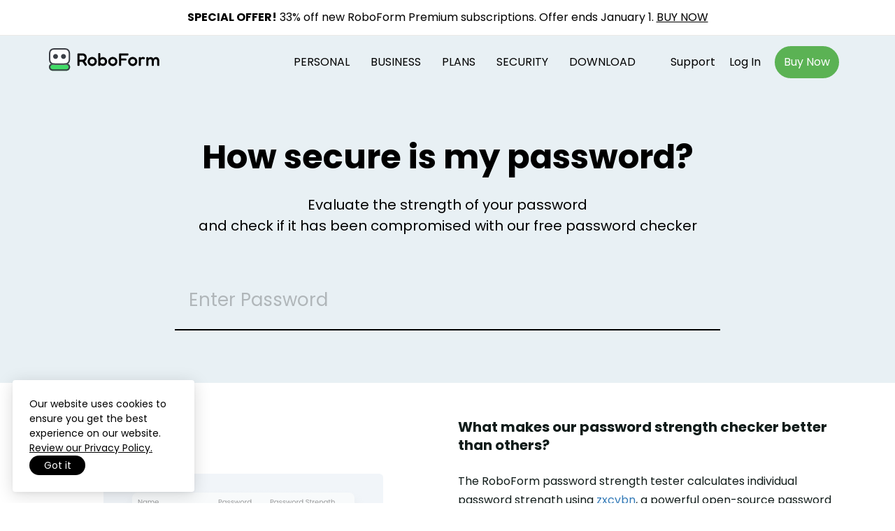

--- FILE ---
content_type: text/html; charset=utf-8
request_url: https://www.roboform.com/how-secure-is-my-password
body_size: 86840
content:
<!doctype html>
<html itemscope="" itemtype="http://schema.org/WebPage" lang="en-US">
<head>
<script>
  window.dataLayer = window.dataLayer || [];
  window.dataLayer.push({
    'pageCategory': 'consumer',
    'pageType': 'content',
      'pageLang': 'en'
  });
</script>
<script>(function(w,d,s,l,i){w[l]=w[l]||[];w[l].push({'gtm.start':
new Date().getTime(),event:'gtm.js'});var f=d.getElementsByTagName(s)[0],
j=d.createElement(s),dl=l!='dataLayer'?'&l='+l:'';j.async=true;j.src=
'https://gtm.roboform.com/gtm.js?id='+i+dl;f.parentNode.insertBefore(j,f);
})(window,document,'script','dataLayer','GTM-TBJ3P6PQ');
</script>
<meta charset="UTF-8">
  <title>How Secure Is My Password? Password Checker | RoboForm </title>
  <!-- NO ROBOTS TAG CASE -->
  <meta name="description" content="Use RoboForm’s free password strength tester to check the security of your passwords and verify if they have not been breached. Learn how safe your password is.">
<meta name="viewport" content="width=device-width, initial-scale=1">
<meta name="msvalidate.01" content="236CFDCF1E7DFDCC06CB3386226DF859">
  <link rel="canonical" href="https://www.roboform.com/how-secure-is-my-password">
   <link rel="alternate" hreflang="pt-BR" href="https://www.roboform.com/br/how-secure-is-my-password">
   <link rel="alternate" hreflang="zh-Hans" href="https://www.roboform.com/cn/how-secure-is-my-password">
   <link rel="alternate" hreflang="de" href="https://www.roboform.com/de/how-secure-is-my-password">
   <link rel="alternate" hreflang="en-US" href="https://www.roboform.com/how-secure-is-my-password">
   <link rel="alternate" hreflang="es" href="https://www.roboform.com/es/how-secure-is-my-password">
   <link rel="alternate" hreflang="fr" href="https://www.roboform.com/fr/how-secure-is-my-password">
   <link rel="alternate" hreflang="it" href="https://www.roboform.com/it/how-secure-is-my-password">
   <link rel="alternate" hreflang="ja" href="https://www.roboform.com/jp/how-secure-is-my-password">
   <link rel="alternate" hreflang="nl" href="https://www.roboform.com/nl/how-secure-is-my-password">
   <link rel="alternate" hreflang="ru" href="https://www.roboform.com/ru/how-secure-is-my-password">
   <link rel="alternate" hreflang="sv" href="https://www.roboform.com/se/how-secure-is-my-password">
   <link rel="alternate" hreflang="pl-PL" href="https://www.roboform.com/pl/how-secure-is-my-password">
   <link rel="alternate" hreflang="zh-Hant" href="https://www.roboform.com/zh/how-secure-is-my-password">
<link rel="icon" href="/favicon-light.svg" media="(prefers-color-scheme: light)">
<link rel="icon" href="/favicon-dark.svg" media="(prefers-color-scheme: dark)">
<link rel="preload" href="/stylesheets/fonts/Poppins-Regular.woff2" as="font" type="font/woff2" crossorigin="anonymous"/>
<link rel="preload" href="/stylesheets/fonts/Poppins-SemiBold.woff2" as="font" type="font/woff2" crossorigin="anonymous"/>
<link rel="preload" href="/stylesheets/fonts/Poppins-Bold.woff2" as="font" type="font/woff2" crossorigin="anonymous"/>
<style>
/* RFP framework styles */
/* reset */abbr,address,article,aside,audio,b,blockquote,body,caption,cite,code,dd,del,dfn,div,dl,dt,em,fieldset,figure,footer,form,h1,h2,h3,h4,h5,h6,header,hgroup,html,i,iframe,img,ins,kbd,label,legend,li,mark,menu,nav,object,ol,p,pre,q,samp,section,small,span,strong,sub,sup,table,tbody,tfoot,thead,time,ul,var,video{margin:0;padding:0;border:0;outline:0;font-size:100%;vertical-align:baseline;background:0 0}a{background-color:transparent;color:#337ab7;text-decoration:none}a:active,a:hover{outline:0}b,strong{font-weight:700}button,input,optgroup,select,textarea{color:inherit;font:inherit;margin:0}button{overflow:visible}button,select{text-transform:none}button,html input[type=button],input[type=reset],input[type=submit]{-webkit-appearance:button;cursor:pointer}button[disabled],html input[disabled]{cursor:default}button::-moz-focus-inner,input::-moz-focus-inner{border:0;padding:0}input{line-height:normal}input[type=checkbox],input[type=radio]{-webkit-box-sizing:border-box;-moz-box-sizing:border-box;box-sizing:border-box;padding:0}textarea{overflow:auto}table{border-collapse:collapse;border-spacing:0}td,th{padding:0}*,:after,:before{-webkit-box-sizing:border-box;-moz-box-sizing:border-box;box-sizing:border-box}html{font-size:10px;-webkit-tap-highlight-color:transparent}body{font-family:"Helvetica Neue",Helvetica,Arial;font-size:14px;line-height:1.42857143;color:#333;background-color:#fff}button,input,select,textarea{font-family:inherit;font-size:inherit;line-height:inherit}a:focus,a:hover{color:#23527c;text-decoration:underline}a:focus{outline:-webkit-focus-ring-color auto 5px;outline-offset:-2px}figure{margin:0}img{vertical-align:middle}
/* grid */.container{padding-right:15px;padding-left:15px;margin-right:auto;margin-left:auto}.row{margin-right:-15px;margin-left:-15px}.col-lg-1,.col-lg-10,.col-lg-11,.col-lg-12,.col-lg-2,.col-lg-3,.col-lg-4,.col-lg-5,.col-lg-6,.col-lg-7,.col-lg-8,.col-lg-9,.col-md-1,.col-md-10,.col-md-11,.col-md-12,.col-md-2,.col-md-3,.col-md-4,.col-md-5,.col-md-6,.col-md-7,.col-md-8,.col-md-9,.col-sm-1,.col-sm-10,.col-sm-11,.col-sm-12,.col-sm-2,.col-sm-3,.col-sm-4,.col-sm-5,.col-sm-6,.col-sm-7,.col-sm-8,.col-sm-9,.col-xs-1,.col-xs-10,.col-xs-11,.col-xs-12,.col-xs-2,.col-xs-3,.col-xs-4,.col-xs-5,.col-xs-6,.col-xs-7,.col-xs-8,.col-xs-9{position:relative;min-height:1px;padding-right:15px;padding-left:15px}.col-xs-1,.col-xs-10,.col-xs-11,.col-xs-12,.col-xs-2,.col-xs-3,.col-xs-4,.col-xs-5,.col-xs-6,.col-xs-7,.col-xs-8,.col-xs-9{float:left}.col-xs-12{width:100%}.col-xs-11{width:91.66666667%}.col-xs-10{width:83.33333333%}.col-xs-9{width:75%}.col-xs-8{width:66.66666667%}.col-xs-7{width:58.33333333%}.col-xs-6{width:50%}.col-xs-5{width:41.66666667%}.col-xs-4{width:33.33333333%}.col-xs-3{width:25%}.col-xs-2{width:16.66666667%}.col-xs-1{width:8.33333333%}.col-xs-pull-12{right:100%}.col-xs-pull-11{right:91.66666667%}.col-xs-pull-10{right:83.33333333%}.col-xs-pull-9{right:75%}.col-xs-pull-8{right:66.66666667%}.col-xs-pull-7{right:58.33333333%}.col-xs-pull-6{right:50%}.col-xs-pull-5{right:41.66666667%}.col-xs-pull-4{right:33.33333333%}.col-xs-pull-3{right:25%}.col-xs-pull-2{right:16.66666667%}.col-xs-pull-1{right:8.33333333%}.col-xs-pull-0{right:auto}.col-xs-push-12{left:100%}.col-xs-push-11{left:91.66666667%}.col-xs-push-10{left:83.33333333%}.col-xs-push-9{left:75%}.col-xs-push-8{left:66.66666667%}.col-xs-push-7{left:58.33333333%}.col-xs-push-6{left:50%}.col-xs-push-5{left:41.66666667%}.col-xs-push-4{left:33.33333333%}.col-xs-push-3{left:25%}.col-xs-push-2{left:16.66666667%}.col-xs-push-1{left:8.33333333%}.col-xs-push-0{left:auto}.col-xs-offset-12{margin-left:100%}.col-xs-offset-11{margin-left:91.66666667%}.col-xs-offset-10{margin-left:83.33333333%}.col-xs-offset-9{margin-left:75%}.col-xs-offset-8{margin-left:66.66666667%}.col-xs-offset-7{margin-left:58.33333333%}.col-xs-offset-6{margin-left:50%}.col-xs-offset-5{margin-left:41.66666667%}.col-xs-offset-4{margin-left:33.33333333%}.col-xs-offset-3{margin-left:25%}.col-xs-offset-2{margin-left:16.66666667%}.col-xs-offset-1{margin-left:8.33333333%}.col-xs-offset-0{margin-left:0}@media (min-width:768px){.container{width:750px}.col-sm-1,.col-sm-10,.col-sm-11,.col-sm-12,.col-sm-2,.col-sm-3,.col-sm-4,.col-sm-5,.col-sm-6,.col-sm-7,.col-sm-8,.col-sm-9{float:left}.col-sm-12{width:100%}.col-sm-11{width:91.66666667%}.col-sm-10{width:83.33333333%}.col-sm-9{width:75%}.col-sm-8{width:66.66666667%}.col-sm-7{width:58.33333333%}.col-sm-6{width:50%}.col-sm-5{width:41.66666667%}.col-sm-4{width:33.33333333%}.col-sm-3{width:25%}.col-sm-2{width:16.66666667%}.col-sm-1{width:8.33333333%}.col-sm-pull-12{right:100%}.col-sm-pull-11{right:91.66666667%}.col-sm-pull-10{right:83.33333333%}.col-sm-pull-9{right:75%}.col-sm-pull-8{right:66.66666667%}.col-sm-pull-7{right:58.33333333%}.col-sm-pull-6{right:50%}.col-sm-pull-5{right:41.66666667%}.col-sm-pull-4{right:33.33333333%}.col-sm-pull-3{right:25%}.col-sm-pull-2{right:16.66666667%}.col-sm-pull-1{right:8.33333333%}.col-sm-pull-0{right:auto}.col-sm-push-12{left:100%}.col-sm-push-11{left:91.66666667%}.col-sm-push-10{left:83.33333333%}.col-sm-push-9{left:75%}.col-sm-push-8{left:66.66666667%}.col-sm-push-7{left:58.33333333%}.col-sm-push-6{left:50%}.col-sm-push-5{left:41.66666667%}.col-sm-push-4{left:33.33333333%}.col-sm-push-3{left:25%}.col-sm-push-2{left:16.66666667%}.col-sm-push-1{left:8.33333333%}.col-sm-push-0{left:auto}.col-sm-offset-12{margin-left:100%}.col-sm-offset-11{margin-left:91.66666667%}.col-sm-offset-10{margin-left:83.33333333%}.col-sm-offset-9{margin-left:75%}.col-sm-offset-8{margin-left:66.66666667%}.col-sm-offset-7{margin-left:58.33333333%}.col-sm-offset-6{margin-left:50%}.col-sm-offset-5{margin-left:41.66666667%}.col-sm-offset-4{margin-left:33.33333333%}.col-sm-offset-3{margin-left:25%}.col-sm-offset-2{margin-left:16.66666667%}.col-sm-offset-1{margin-left:8.33333333%}.col-sm-offset-0{margin-left:0}}@media (min-width:992px){.container{width:970px}.col-md-1,.col-md-10,.col-md-11,.col-md-12,.col-md-2,.col-md-3,.col-md-4,.col-md-5,.col-md-6,.col-md-7,.col-md-8,.col-md-9{float:left}.col-md-12{width:100%}.col-md-11{width:91.66666667%}.col-md-10{width:83.33333333%}.col-md-9{width:75%}.col-md-8{width:66.66666667%}.col-md-7{width:58.33333333%}.col-md-6{width:50%}.col-md-5{width:41.66666667%}.col-md-4{width:33.33333333%}.col-md-3{width:25%}.col-md-2{width:16.66666667%}.col-md-1{width:8.33333333%}.col-md-pull-12{right:100%}.col-md-pull-11{right:91.66666667%}.col-md-pull-10{right:83.33333333%}.col-md-pull-9{right:75%}.col-md-pull-8{right:66.66666667%}.col-md-pull-7{right:58.33333333%}.col-md-pull-6{right:50%}.col-md-pull-5{right:41.66666667%}.col-md-pull-4{right:33.33333333%}.col-md-pull-3{right:25%}.col-md-pull-2{right:16.66666667%}.col-md-pull-1{right:8.33333333%}.col-md-pull-0{right:auto}.col-md-push-12{left:100%}.col-md-push-11{left:91.66666667%}.col-md-push-10{left:83.33333333%}.col-md-push-9{left:75%}.col-md-push-8{left:66.66666667%}.col-md-push-7{left:58.33333333%}.col-md-push-6{left:50%}.col-md-push-5{left:41.66666667%}.col-md-push-4{left:33.33333333%}.col-md-push-3{left:25%}.col-md-push-2{left:16.66666667%}.col-md-push-1{left:8.33333333%}.col-md-push-0{left:auto}.col-md-offset-12{margin-left:100%}.col-md-offset-11{margin-left:91.66666667%}.col-md-offset-10{margin-left:83.33333333%}.col-md-offset-9{margin-left:75%}.col-md-offset-8{margin-left:66.66666667%}.col-md-offset-7{margin-left:58.33333333%}.col-md-offset-6{margin-left:50%}.col-md-offset-5{margin-left:41.66666667%}.col-md-offset-4{margin-left:33.33333333%}.col-md-offset-3{margin-left:25%}.col-md-offset-2{margin-left:16.66666667%}.col-md-offset-1{margin-left:8.33333333%}.col-md-offset-0{margin-left:0}}@media (max-width:767px){.hidden-xs{display:none!important}}@media (min-width:768px) and (max-width:991px){.hidden-sm{display:none!important}}@media (min-width:992px) and (max-width:1199px){.hidden-md{display:none!important}}@media (min-width:1200px){.container{width:1170px}.col-lg-1,.col-lg-10,.col-lg-11,.col-lg-12,.col-lg-2,.col-lg-3,.col-lg-4,.col-lg-5,.col-lg-6,.col-lg-7,.col-lg-8,.col-lg-9{float:left}.col-lg-12{width:100%}.col-lg-11{width:91.66666667%}.col-lg-10{width:83.33333333%}.col-lg-9{width:75%}.col-lg-8{width:66.66666667%}.col-lg-7{width:58.33333333%}.col-lg-6{width:50%}.col-lg-5{width:41.66666667%}.col-lg-4{width:33.33333333%}.col-lg-3{width:25%}.col-lg-2{width:16.66666667%}.col-lg-1{width:8.33333333%}.col-lg-pull-12{right:100%}.col-lg-pull-11{right:91.66666667%}.col-lg-pull-10{right:83.33333333%}.col-lg-pull-9{right:75%}.col-lg-pull-8{right:66.66666667%}.col-lg-pull-7{right:58.33333333%}.col-lg-pull-6{right:50%}.col-lg-pull-5{right:41.66666667%}.col-lg-pull-4{right:33.33333333%}.col-lg-pull-3{right:25%}.col-lg-pull-2{right:16.66666667%}.col-lg-pull-1{right:8.33333333%}.col-lg-pull-0{right:auto}.col-lg-push-12{left:100%}.col-lg-push-11{left:91.66666667%}.col-lg-push-10{left:83.33333333%}.col-lg-push-9{left:75%}.col-lg-push-8{left:66.66666667%}.col-lg-push-7{left:58.33333333%}.col-lg-push-6{left:50%}.col-lg-push-5{left:41.66666667%}.col-lg-push-4{left:33.33333333%}.col-lg-push-3{left:25%}.col-lg-push-2{left:16.66666667%}.col-lg-push-1{left:8.33333333%}.col-lg-push-0{left:auto}.col-lg-offset-12{margin-left:100%}.col-lg-offset-11{margin-left:91.66666667%}.col-lg-offset-10{margin-left:83.33333333%}.col-lg-offset-9{margin-left:75%}.col-lg-offset-8{margin-left:66.66666667%}.col-lg-offset-7{margin-left:58.33333333%}.col-lg-offset-6{margin-left:50%}.col-lg-offset-5{margin-left:41.66666667%}.col-lg-offset-4{margin-left:33.33333333%}.col-lg-offset-3{margin-left:25%}.col-lg-offset-2{margin-left:16.66666667%}.col-lg-offset-1{margin-left:8.33333333%}.col-lg-offset-0{margin-left:0}.hidden-lg{display:none!important}}
/* animation */.fade{opacity:0;-webkit-transition:opacity .15s linear;-o-transition:opacity .15s linear;transition:opacity .15s linear}.fade.in{opacity:1}.collapse.in{display:block}.collapsing{position:relative;height:0;overflow:hidden;-webkit-transition-property:height,visibility;-o-transition-property:height,visibility;transition-property:height,visibility;-webkit-transition-duration:.35s;-o-transition-duration:.35s;transition-duration:.35s;-webkit-transition-timing-function:ease;-o-transition-timing-function:ease;transition-timing-function:ease}
/* nav */.nav>li,.nav>li>a,.navbar,.navbar-toggle{position:relative}.nav>li,.nav>li>a,.navbar-brand>img{display:block}.nav{padding-left:0;margin-bottom:0;list-style:none}.nav>li>a{padding:10px 15px}.nav>li>a:focus,.nav>li>a:hover{text-decoration:none;background-color:#eee}.nav>li.disabled>a{color:#777}.nav>li.disabled>a:focus,.nav>li.disabled>a:hover{color:#777;text-decoration:none;cursor:not-allowed;background-color:transparent}.nav .open>a,.nav .open>a:focus,.nav .open>a:hover{background-color:#eee;border-color:#337ab7}.nav .nav-divider{height:1px;margin:9px 0;overflow:hidden;background-color:#e5e5e5}.nav>li>a>img{max-width:none}.navbar{min-height:50px;margin-bottom:20px;border:1px solid transparent}.navbar-collapse.in{overflow-y:auto}.container>.navbar-collapse,.container>.navbar-header{margin-right:-15px;margin-left:-15px}.navbar-static-top{z-index:1000;border-width:0 0 1px}.navbar-brand{float:left;height:50px;padding:15px;font-size:18px;line-height:20px}.navbar-brand:focus,.navbar-brand:hover{text-decoration:none}.navbar-toggle{float:right;padding:9px 10px;margin-right:15px;margin-top:8px;margin-bottom:8px;background-color:transparent;background-image:none;border:1px solid transparent;border-radius:4px}.navbar-toggle:focus{outline:0}.navbar-toggle .icon-bar{display:block;width:22px;height:2px;border-radius:1px}.navbar-toggle .icon-bar+.icon-bar{margin-top:4px}.navbar-nav{margin:7.5px -15px}.navbar-nav>li>a{padding-top:10px;padding-bottom:10px;line-height:20px}@media (max-width:767px){.navbar-nav .open .dropdown-menu{position:static;float:none;width:auto;margin-top:0;background-color:transparent;border:0;-webkit-box-shadow:none;box-shadow:none}.navbar-nav .open .dropdown-menu .dropdown-header,.navbar-nav .open .dropdown-menu>li>a{padding:5px 15px 5px 25px}.navbar-nav .open .dropdown-menu>li>a{line-height:20px}.navbar-nav .open .dropdown-menu>li>a:focus,.navbar-nav .open .dropdown-menu>li>a:hover{background-image:none}}.navbar-nav>li>.dropdown-menu{margin-top:0;border-top-left-radius:0;border-top-right-radius:0}.navbar-fixed-bottom .navbar-nav>li>.dropdown-menu{margin-bottom:0;border-radius:4px 4px 0 0}.navbar-btn{margin-top:8px;margin-bottom:8px}.navbar-btn.btn-sm{margin-top:10px;margin-bottom:10px}.navbar-btn.btn-xs{margin-top:14px;margin-bottom:14px}.navbar-text{margin-top:15px;margin-bottom:15px}@media (min-width:768px){.navbar{border-radius:4px}.navbar-header,.navbar-nav>li{float:left}.navbar-collapse{border-top:0;-webkit-box-shadow:none;box-shadow:none}.container>.navbar-collapse,.container>.navbar-header{margin-right:0;margin-left:0}.navbar-static-top{border-radius:0}.navbar>.container .navbar-brand{margin-left:-15px}.navbar-toggle{display:none}.navbar-nav{float:left;margin:0}.navbar-nav>li>a{padding-top:15px;padding-bottom:15px}.navbar-text{float:left;margin-right:15px;margin-left:15px}.navbar-left{float:left!important}.navbar-right{float:right!important;margin-right:-15px}.navbar-right~.navbar-right{margin-right:0}}
/* modals */.modal-open{overflow:hidden}.modal{position:fixed;top:0;right:0;bottom:0;left:0;z-index:1050;display:none;overflow:hidden;-webkit-overflow-scrolling:touch;outline:0}.modal.fade .modal-dialog{-webkit-transform:translate(0,-25%);-ms-transform:translate(0,-25%);-o-transform:translate(0,-25%);transform:translate(0,-25%);-webkit-transition:-webkit-transform 0.3s ease-out;-o-transition:-o-transform 0.3s ease-out;transition:transform 0.3s ease-out}.modal.in .modal-dialog{-webkit-transform:translate(0,0);-ms-transform:translate(0,0);-o-transform:translate(0,0);transform:translate(0,0)}.modal-open .modal{overflow-x:hidden;overflow-y:auto}.modal-dialog{position:relative;width:auto;margin:10px}.modal-content{position:relative;background-color:#fff;-webkit-background-clip:padding-box;background-clip:padding-box;border:1px solid #999;border:1px solid rgba(0,0,0,0.2);border-radius:6px;-webkit-box-shadow:0 3px 9px rgba(0,0,0,0.5);box-shadow:0 3px 9px rgba(0,0,0,0.5);outline:0}.modal-backdrop{position:fixed;top:0;right:0;bottom:0;left:0;z-index:1040;background-color:#000}.modal-backdrop.fade{filter:alpha(opacity=0);opacity:0}.modal-backdrop.in{filter:alpha(opacity=50);opacity:.5}.modal-header{padding:15px;border-bottom:1px solid #e5e5e5}.modal-header .close{margin-top:-2px}.modal-title{margin:0;line-height:1.42857143}.modal-body{position:relative;padding:15px}.modal-footer{padding:15px;text-align:right;border-top:1px solid #e5e5e5}.modal-footer .btn+.btn{margin-bottom:0;margin-left:5px}.modal-footer .btn-group .btn+.btn{margin-left:-1px}.modal-footer .btn-block+.btn-block{margin-left:0}.modal-scrollbar-measure{position:absolute;top:-9999px;width:50px;height:50px;overflow:scroll}@media (min-width:768px){.modal-dialog{width:600px;margin:30px auto}.modal-content{-webkit-box-shadow:0 5px 15px rgba(0,0,0,0.5);box-shadow:0 5px 15px rgba(0,0,0,0.5)}.modal-sm{width:300px}}@media (min-width:992px){.modal-lg{width:900px}}
/* clearfix */.clearfix:before,.clearfix:after,.container:before,.container:after,.row:before,.row:after,.form-horizontal .form-group:before,.form-horizontal .form-group:after,.nav:before,.nav:after,.navbar:before,.navbar:after,.navbar-header:before,.navbar-header:after,.navbar-collapse:before,.navbar-collapse:after,.modal-header:before,.modal-header:after,.modal-footer:before,.modal-footer:after{display:table;content:" "}.clearfix:after,.container:after,.row:after,.form-horizontal .form-group:after,.nav:after,.navbar:after,.navbar-header:after,.navbar-collapse:after,.modal-header:after,.modal-footer:after{clear:both}
/* fonts */@font-face{font-display:block;font-family:Poppins-Bold;src:url('/stylesheets/fonts/Poppins-Bold.woff2') format('woff2'),url('/stylesheets/fonts/Poppins-Bold.ttf') format('truetype');font-weight:400;font-style:normal}@font-face{font-display:block;font-family:Poppins-Regular;src:url('/stylesheets/fonts/Poppins-Regular.woff2') format('woff2'),url('/stylesheets/fonts/Poppins-Regular.ttf') format('truetype');font-weight:400;font-style:normal}@font-face{font-display:block;font-family:Poppins-SemiBold;src:url('/stylesheets/fonts/Poppins-SemiBold.woff2') format('woff2'),url('/stylesheets/fonts/Poppins-SemiBold.ttf') format('truetype');font-weight:400;font-style:normal}
label{display:inline-block;max-width:100%;margin-bottom:5px}.text-center{text-align:center}.hide{display:none!important}.show{display:block!important}.invisible{visibility:hidden}.hidden{display:none !important}
.navbar-collapse,.navbar-collapsing,.navbar-collapse.in{transition:height .3s;overflow:hidden}
/* RFP framework styles end */
/* common styles */
body{line-height:16px;font:16px/26px 'Poppins-Regular',sans-serif;color:#222;width:100%;margin:0;padding:0;text-align:left;overflow-x:hidden}
.h1,.h2,.h3,.h4,.h5,.h6,h1,h2,h3,h4,h5,h6{font-weight:normal}
img{vertical-align:middle;max-height:100%;height:auto;width:auto;max-width:100%}
.colored-line{margin:auto;background:#5bb254;display:block;height:4px;width:80px}
.sub-heading{margin-top:20px}
strong,b{font-family:'Poppins-Bold',sans-serif;font-weight:normal}
p{font-size:18px;color:#000;margin-top:12px;margin-bottom:25px;line-height:1.5;text-align:left}
a:hover,a:focus{text-decoration:none}
h2{line-height:3.125rem}
strong,.strong{font-family:'Poppins-Bold';font-weight:400}
html{overflow-x:hidden}
.bigtop{margin-top:40px}.smalltop{margin-top:20px}.bigbu{margin-bottom:40px}.biggerbu{margin-bottom:60px}
.white-text{color:#fff}.dark-text{color:#2e374b}
.space-10{display:block;height:10px}.space-20{display:block;height:20px}
.standard-button{border:none;border-radius:10px;color:#fff;font-family:'Poppins-Bold';font-size:22px;letter-spacing:0;line-height:1.4;padding:14px 27px;transition:none;white-space:normal}
.standard-button:hover{background:#008ed6;color:#fff;text-decoration:none}
.standard-button.standard-green{background:#5bb254}
.standard-button:hover,.standard-button.standard-green:hover{background:#008ed6;color:#fff;text-decoration:none}
/* common styles end */
/* banner */#banner{border-bottom:1px solid #ebe9e7;top:0;z-index:1000;text-align:center;margin:0 auto;padding:12px 10px;color:#000;width:100%;min-height:40px;background-color:#fff}#banner .container{position:relative;width:100%;max-width:100%;font-size:16px}#banner a{text-decoration:underline;color:#000;display:inline-block}#banner b{text-transform:uppercase;font-weight:normal}.close-banner{position:absolute;right:0;top:1px;font-size:30px;cursor:pointer;color:#d3d3d3;display:none}
/* headers */
.hero h1{font-weight:normal}
.header-section{padding:50px 0 0;font-weight:normal;font-size:39px;line-height:1.2;color:rgb(9,9,9);font-family:"Poppins-Bold";text-align:center;max-width:830px;margin:auto}
.subheader{font-size:20px;color:#000;line-height:1.5;text-align:center;margin:auto;margin-top:15px;margin-bottom:50px;max-width:830px}
.hero-box h1,.hero h1{line-height:1.2}
@media (max-width:992px){.header-section{padding:35px 0 0;font-size:25px}.subheader{margin-bottom:35px}}
/* headers end */
/* nav */
#shc{position:relative;margin:0 auto -75px;height:75px;width:100%;z-index:12;background:transparent;transition:background .3s;border-bottom:1px solid transparent}
#shc.background-show{background:#fff;transition:background .3s;border-bottom:1px solid rgb(235,233,231)}
#lkeeper{color:#fff;max-width:960px;margin:0 auto;position:relative}
nav.quickfooter{display:inline-block;min-width:0;float:none;min-height:75px;width:100%;border:0;margin-bottom:0}
.navbar-header{min-height:75px}
.navbar-toggle{width:35px;height:27px;margin-top:27px;padding:5px 6px}
.navbar-toggle .icon-bar{background:#000}
.inverse .navbar-toggle .icon-bar{background:#fff}
.background-show .inverse .navbar-toggle .icon-bar{background:#000}
.navbar-toggle.collapsed .icon-bar:nth-child(1),.navbar-toggle.collapsed .icon-bar:nth-child(2),.navbar-toggle.collapsed .icon-bar:nth-child(3){transform:rotate(0deg);position:static;top:0;display:block;transition:all 0.3s}
.navbar-toggle .icon-bar:nth-child(1){transform:rotate(135deg);position:relative;top:3px;transition:all 0.3s}
.navbar-toggle .icon-bar:nth-child(2){display:none}
.navbar-toggle .icon-bar:nth-child(3){transform:rotate(45deg);position:relative;top:-3px;transition:all 0.3s}
nav a{float:left;min-width:7%;padding:12px 12px 6px 12px;margin-bottom:0}
nav.quickfooter a{display:block;text-align:center;text-decoration:none;color:#fff}
.nav>li>a:focus,.nav>li>a:hover{background:transparent;border:transparent;outline:transparent}
#shc nav #slogolink{padding:0}
div.stickylogo{display:inline-block;float:left;height:34px;text-align:left;margin-top:18px;max-width:195px}
div.stickylogo img{max-height:100%}
ul.drop{float:right}
#qflist li{display:inline-block}
ul.drop li{float:left;vertical-align:middle}
nav li:first-child a{margin-left:0}
#shc nav a{padding:25px 15px 20px;line-height:26px;opacity:.999;text-transform:uppercase}
#shc nav a#show-big-login,#qflist .nav-button{text-transform:none}
#shc nav a.support-link{padding-left:35px;padding-right:10px;text-transform:none}
#shc nav a#show-big-login{padding-right:10px;padding-left:10px}
#shc nav a.drop{background:none !important;background-size:8px}
nav.quickfooter a:hover{background:transparent}
#qflist .nav-button{border:2px solid #5bb254;border-radius:5px;font-weight:normal;min-height:0;padding:8px 11px 8px;margin:15px 10px 0;line-height:26px;color:#fff;background:#5bb254}
#shc nav a.nav-button:hover{background:#67BF60;color:#fff;border:2px solid #67BF60}
#shc nav a.nav-button:active{border:2px solid #31A629;background:#31A629}
#slogolink:hover{border-bottom:0;background:none}
.background-show .inverse .white-logo,.inverse .black-logo,.white-logo{display:none}
.background-show .inverse .black-logo,.inverse .white-logo{display:block}
.background-show .inverse a{color:#000}
@media (min-width:768px){.navbar-header{float:none}.navbar-toggle{display:block}}
@media (min-width:1001px){.navbar-header{float:left}.navbar-toggle{display:none}}
@media (min-width:1200px){#lkeeper{max-width:1140px}}
@media (max-width:1200px){#qflist .nav-button{margin:15px 5px 0 5px}div.stickylogo{margin-left:0}nav.quickfooter{font-size:15px}}
@media (max-width:1000px){
.collapse{height:0}
div.stickylogo img{max-width:180px}
#qflist li a,#shc nav a.nav-button,#shc nav a.support-link,#shc nav a#show-big-login{border-bottom:1px solid rgb(235,233,231);display:block;width:100%;color:#000;max-width:100%;text-align:left;padding:10px 10px 10px 22px;line-height:30px;margin:0;float:none}
div.stickylogo{margin-top:16px}
#qflist li{display:block;float:none;width:100%;margin:0}
ul#qflist{width:100%;margin:0;border-bottom:1px solid rgb(235,233,231)}
.navbar-collapse.in,.navbar-collapsing,.navbar-collapse{background-color:#fff;width:100%;padding:0;position:absolute;left:0}
#shc nav a.nav-button{border:none;color:#000;background:#fff}
#qflist li > a:hover,#qflist > li:nth-child(3) > a.selected:hover,#shc nav a#show-big-login:hover,#shc nav a.nav-button:hover{background-color:#5bb254;border:0;border-bottom:1px solid transparent;border-radius:0; color:#fff}
#lkeeper,.navbar{position:static}
#shc nav a.nav-button:hover{color:#fff}
#shc{height:60px;margin-bottom:-60px}
nav.quickfooter,.navbar-header{min-height:60px}
.navbar-toggle{margin-top:17px}
#shc nav a.drop{background:none !important}
#shc nav a.drop:hover{background-color:#5bb254 !important;color:#fff}
#tnavproductwrapper{top:212px;z-index:20;left:10px}
#tnavproduct a{line-height:40px;height:40px}}
@media (max-width:992px){div.stickylogo{padding-left:22px}.navbar-toggle{margin-right:16px}}
/* nav end */
/* footer */
footer{background:#1a4641}
#newfoot{min-height:275px;padding:40px 10px 10px 10px}
#newfootinner{text-align:left;position:relative}
.en_footer #newfootinner,.second-footer,.copyright{max-width:975px;margin:auto;display:flex;justify-content:space-between}
.letsconnect{padding:75px 10px 50px}
.letsconnect .text-box,.lang-container .text-box{font-size:15px;font-family:"Poppins-SemiBold";margin-bottom:30px;letter-spacing:2px;color:#fff;text-transform:uppercase}
.letsconnect .icon-box{display:flex;width:130px;justify-content:space-between;position:relative}
.newfootcol{display:inline-block;width:180px;vertical-align:top;padding:10px}
.newfootcol:first-child{width:270px}
ul.newfoot{list-style:none;font-size:12px}
#newfoot a:visited,#newfoot a:link{text-decoration:none;font-size:14px;color:#fff;line-height:2.23}
#newfoot li:first-child{margin-bottom:12px;color:#fff;font-size:16px;font-family:"Poppins-SemiBold",sans-serif;margin-bottom:20px}
#newfoot li:first-child a{font-size:16px;line-height:1;font-family:"Poppins-SemiBold",sans-serif}
.second-footer{display:flex;align-items:center;justify-content:flex-start;margin-top:-180px}
.f_off,.t_off,.y_off{width:32px;height:32px}
.lang-container{padding-top:19px;padding-left:100px}
.lang-play .b-langzzlist{display:block}
.b-langzzlist{display:none;position:absolute;background:#fff;list-style:none;padding:10px;bottom:40px;width:110px;border-radius:10px;box-shadow:0px 16px 10.92px 2.08px rgb(0 0 0 / 10%)}
.b-langzzlist a{text-decoration:none;font-size:12px;color:rgb(0,0,0);line-height:2.23}
#stickylang-container{position:relative}
.b-langzzname{font-size:16px;font-family:"Poppins-SemiBold";color:#fff;cursor:pointer}
.b-langzzname img{width:21px;margin-right:9px}
#newfoot a:hover{color:#5bb254;text-decoration:none}
.last-footer{border-top:1px solid #3b6e67}
.copyright{padding:30px}
.copyright p{font-size:12px;color:#fff;margin:8px 0 0;display:flex;align-items:center}
.copyright p img{margin:0 32px 0 0;width:28px}
.footer-links img{max-height:50px}
.privacy-shield{margin-left:12px}
.fido{margin-left:12px}
.privacy-shield img{height:45px}
.smalltop{margin-top:20px}
@media (max-width:992px){
.second-footer{align-items:center;flex-direction:column;padding-left:0;padding-bottom:35px;margin-top:0}
.lang-container{padding-left:0;text-align:center;display:flex;flex-direction:column;align-items:center}
.letsconnect .text-box{text-align:center}
.letsconnect .icon-box{margin:auto}
.letsconnect{padding:0 10px 20px}
.letsconnect .text-box,.lang-container .text-box{margin-bottom:10px}
.copyright{flex-direction:column;align-items:center}
.copyright p{padding-bottom:30px}
#newfootinner{flex-direction:column;align-items:center}
.newfootcol,.newfootcol:first-child{width:100%;padding:0}
.newfoot{max-height:50px;transition:max-height .7s;overflow:hidden;border-bottom:1px solid #a5b3bc}
.newfoot.open{max-height:450px}
#newfoot{min-height:1px;padding:35px 40px}
#newfoot li.footer-head{display:block;margin:0;padding:12px 0;background:url("/images/icons/footer-arrow.svg") no-repeat right center;cursor:pointer}
#newfoot li.footer-head.open{border:none;background:url("/images/icons/footer-arrow-open.svg") no-repeat right center}
#newfoot li.footer-head~li{display:block;padding:5px 0}
#newfoot .smalltop{margin-top:0}
.footer-links{text-align:center}}
@media (max-width:768px){
#connectinner .text-box{float:none}
#connectinner .icon-box{float:none;margin:0;width:100%}
#connectinner{margin:0;padding:10px}
#connectinner .icon-box a{display:inline-block}
div.newfootcol ul li{min-height:20px;margin-top:0}}
@media (max-width:480px){.privacy-shield{margin:10px 0;display:inline-block}}
/* footer end */
/* cookies */
.cookies-notification-container{position:fixed;bottom:16px;left:18px;z-index:10000;font-size:14px;line-height:21px;color:#4a4a4a;display:none}
.cookies-notification{max-width:260px;background-color:rgba(255, 255, 255, 1);padding:24px;color:#000;border-radius:var(--small, 4px);box-shadow:0px 2px 6px 0px rgba(0, 0, 0, 0.05), 0px 4px 24px 0px rgba(0, 0, 0, 0.15);gap:24px;display:flex;text-align:left;flex-direction:column}
.cookies-notification>div{display:table-cell;vertical-align:middle}
.cookies-notification .c{font-size:14px}
.cookies-notification .c:before{content:"";height:20px;width:20px;background:url('/images/icons/cookie-icon.svg') no-repeat center;display:inline-block;margin-right:5px;margin-bottom:-5px;display:none}
.cookies-notification .got-it{display:inline-block;min-width:80px;text-align:center;cursor:pointer;box-sizing:border-box;text-decoration:none;background-color:#000;padding:6px 18px;color:#fff;font-size:14px;line-height:1.2;border-radius:100px}
.cookies-notification .learn-more{color:#000;text-decoration:none;transition:all .3s;text-decoration:underline}
.cookies-notification .learn-more:hover{color:#5bb254}
/* cookies end */
/* buttons */
.action .get-button,.action .get-button:visited,
.trendybtngrn,.trendybtngrn:visited,
.btngreen2darkblue,.btngreen2darkblue:visited{
	display: inline-block;
	border-radius:5px;
	min-width:215px;
	padding:0 10px;
	height:55px;
	line-height:53px;
	text-align:center;
	font-family:"Poppins-SemiBold";
	font-size:20px;
	background:#5bb254;
	color:#fff;
	border:2px solid #5bb254;
	border-radius: 9999px;
}
.action .get-button:hover,.trendybtngrn:hover,.btngreen2darkblue:hover{background:#67BF60;color:#fff;border:2px solid #67BF60;text-decoration:none}
.action .get-button:active,.trendybtngrn:active,.btngreen2darkblue:active{border:2px solid #31A629;background:#31A629}
.btngreen2darkblueDL{background:#5bb254;border-radius:10px;letter-spacing:0px;font-size:24px;line-height:1.25;padding:14px 15px;color:#fff;transition:none;margin-top:20px;text-decoration:none;border:solid 3px #5bb254;border-radius:10px;text-align:center;display:inline-block;margin-left:5px;margin-right:5px;max-width:371px;min-width:271px;vertical-align:middle}
.standard-button,.btngreen2darkblueDL,.btn.myButton{font-weight:normal !important}
.brief .content-section a.readmore{font-weight:normal !important}
.btngreen2darkblueDL:hover,.btngreen2darkblueDL:active,.btngreen2darkblueDL:focus{background:#2e374b;color:#fff;border:solid 3px #2e374b}
.btngray2darkblue{background-color:#313439;border:none;color:#fff;font-size:22px;padding:15px 18px;border-radius:5px;text-decoration:none;margin-right:56px}
.btngray2darkblue:hover{background:#4489ff;border:none;color:#fff;text-decoration:none}
.half-line{line-height:0.63}
@media (max-width:768px){.btngreen2darkblue{display:inline-block}}
.button-box{width:450px;display:flex;justify-content:space-between}
.get-button,
.get-button:visited{
	border-radius:5px;
	min-width:215px;
	padding:0 10px;
	height:55px;
	line-height:53px;
	display:block;
	text-align:center;
	font-family:"Poppins-SemiBold";
	font-size:20px;
	background:transparent;
	color:#000;
	border:2px solid #000;
}
.get-button:hover,
.button-box .get-button-box:nth-child(2) .get-button:hover{
	color:#000;
	background:rgba(0,0,0,0.04);
	border:2px solid #000;
	text-decoration:none;
	box-shadow:0px 10px 22.56px 1.44px rgba(0,0,0,0.13);
}
.get-button:active,
.button-box .get-button-box:nth-child(2) .get-button:active{background:rgba(0,0,0,0.08)}
.button-box .get-button-box:nth-child(2) .get-button{background:transparent;color:#000;border:2px solid #000}
.button-box .get-button:nth-child(1){background:#5bb254;color:#fff;border:2px solid #5bb254}
.button-box .get-button:nth-child(1):hover{background:#67BF60;color:#fff;border:2px solid #67BF60}
.button-box .get-button:nth-child(1):active{border:2px solid #31A629;background:#31A629}
.button-box .desc{color:#000;font-size:12px;text-align:center}
#qflist .nav-button,.get-button{border-radius:9999px}
.dark-bg .get-button,.dark-bg .get-button:visited{background:transparent;color:#fff;border:2px solid #fff}
.dark-bg .get-button:hover{color:#fff;background:#5bb254;border:2px solid #5bb254}
.dark-bg.button-box .get-button:nth-child(1){background:#5bb254;color:#fff;border:2px solid #5bb254}
.dark-bg.button-box .get-button:nth-child(1):hover{background:transparent;color:#fff;border:2px solid #fff}
.dark-bg.button-box .desc{color:#fff}
@media (max-width:992px){
.get-button,.get-button:visited{width:290px}
.button-box{flex-direction:column-reverse;align-items:center;width:290px;margin:auto}
.button-box.two-button-box .get-button:nth-child(1){background:transparent;color:#000;border:2px solid #000}
.button-box.two-button-box .get-button:nth-child(1):hover{background:rgba(0,0,0,0.04)}
.button-box.two-button-box .get-button:nth-child(1):active{background:rgba(0,0,0,0.08)}
.button-box.two-button-box .get-button:nth-child(2){background:#5bb254;color:#fff;border:2px solid #5bb254}
.button-box.two-button-box .get-button:nth-child(2):hover{background:#67BF60}
.button-box.two-button-box .get-button:nth-child(2):active{background:#31A629}
.dark-bg.button-box.two-button-box .get-button:nth-child(1){background:transparent;color:#fff;border:2px solid #fff}
.dark-bg.button-box.two-button-box .get-button:nth-child(1):hover{background:#5bb254;color:#fff;border:2px solid #5bb254}
.dark-bg.button-box.two-button-box .get-button:nth-child(2){background:#5bb254;color:#fff;border:2px solid #5bb254}
.dark-bg.button-box.two-button-box .get-button:nth-child(2):hover{background:transparent;color:#fff;border:2px solid #fff}
.btngreen2darkblue,.trendybtngrn,.get-button{padding:0;min-width:290px;min-height:45px;height:auto;line-height:43px;font-size:18px}
.button-box .get-button-box{margin-top:20px}}
/* buttons end */
/*logos */
.logos{padding:0 0 50px}
.logos-box{display:flex;flex-wrap:wrap;justify-content:space-around;align-items:center;min-height:90px}
.logos-box img{max-height:70px;max-width:170px;margin:10px;height:auto;width:auto}
@media (max-width:992px){.logos-box{min-height:213px}.home-main .logos{padding-bottom:30px}}
/*logos  end*/
/* cards */
.card{min-height:350px;margin-bottom:30px}
.card-box img{max-width:100%;height:auto;width:auto}
.card-head{font-size:20px;line-height:1.4;color:rgb(33,34,34);font-family:"Poppins-SemiBold";font-weight:normal;padding:30px 0;margin:0 auto}
.card-text{font-size:16px;color:rgb(33,34,34);line-height:1.8;margin:0 auto}
@media (max-width:992px){.card{min-height:auto;width:290px;max-width:100%;margin:0 auto 30px}.card-head br{display:none}}
/* cards end */
/* reviews */
.reviews{background:#fff}
.reviews-box{display:flex;align-items:center}
.reviews-box .info-box{padding-left:25px}
.reviews-box .stars{width:115px;display:block;margin:5px 0 7px}
.reviews-box .score{font-size:16px;line-height:1;padding:5px 0}
.reviews-box .score span{font-family:"Poppins-Bold"}
.reviews-box .store{font-family:"Poppins-Bold";font-size:16px;line-height:1.5;text-decoration:none;color:#000}
.reviews-box .store:hover{text-decoration:none}
.reviews-box .amount{font-size:16px;line-height:1;padding:5px 0}
.reviews-box .amount span{font-family:"Poppins-Bold"}
.reviews-box .reviews-icon{width:90px;height:90px}
.reviews-box.chrome,.reviews-box.apple{margin-right:0}
.reviews-box.play,.reviews-box.edge{margin-left:0}
.carousel-box{margin-top:55px;margin-bottom:50px}
@media (min-width:1200px){.reviews .row .col-lg-3:nth-child(1),.reviews .row .col-lg-3:nth-child(2){float:right}}
@media (max-width:1200px){.reviews-box{max-width:250px;margin:auto;margin-bottom:10px}}
@media (max-width:992px){
.reviews-box{padding-left:0;margin-bottom:20px;max-width:135px;flex-wrap:wrap;justify-content:center}
.reviews-box .info-box{padding-top:25px;padding-left:0}
.reviews-box.chrome,.reviews-box.play,.reviews-box.apple,.reviews-box.edge{padding-right:10px;padding-left:10px}
.reviews-box .store{font-size:13px}
.carousel-box{margin-top:45px;margin-bottom:25px}}
@media (max-width: 480px) {.reviews .row {display:flex;flex-wrap: wrap}.reviews .row.carousel-box {display: block;}}
/* reviews end */
/* HOW SECURE */
.hero{background:#E8F0F4;padding:145px 0 75px;text-align:center;transition:background .3s}
.hero h1{font-size:48px;font-family:"Poppins-Bold";color:#000;text-align:center;margin:0}
.hero h2{font-size:20px;color:#000;font-weight:normal;line-height:1.5;text-align:center;margin:0;padding:25px 0 50px}
#text-password{width:100%;border:none;outline:none;border-bottom:2px solid #000;height:85px;padding:0 200px 0 20px;font-size:26px;color:#000;line-height:1;background:transparent}
#text-password::placeholder{color:rgba(0,0,0,0.24)}
#text-password:hover,#text-password:focus-visible{border:none;outline:none;border-bottom:2px solid #000}
.main-box{position:relative}
#last-text{font-size:32px;font-family:"Poppins-Bold";line-height:30px;display:inline-block;margin-left:10px;margin-right:10px}
#result-icon{height:30px;width:30px;display:inline-block;background-size:contain;background-repeat:no-repeat;background-position:center;vertical-align:top}
.result-box{position:absolute;right:10px;top:27px}
.hero{position:relative}
.compromised{position:absolute;color:#fff;bottom:0;width:100%;text-align:center;font-size:16px;padding:10px;line-height:1.2;background:rgba(255,255,255,0.2)}
.check-password-box{margin:auto;width:780px;max-width:100%}
.result-box .result #result-icon.result-weak,.result-weak{background-image:url("/marketing-images/icons/password-icon/weak.webp");transition:all 0.3s}
.result-box .result #result-icon.result-medium,.result-medium{background-image:url("/marketing-images/icons/password-icon/medium.webp");transition:all 0.3s}
.result-box .result #result-icon.result-good,.result-good{background-image:url("/marketing-images/icons/password-icon/good.webp");transition:all 0.3s}
.result-box .result #result-icon.result-strong,.result-strong{background-image:url("/marketing-images/icons/password-icon/strong.webp");transition:all 0.3s}
.result-box .result #last-text.text-weak,.result-box .result #last-text.text-medium,.result-box .result #last-text.text-good,.result-box .result #last-text.text-strong{color:#fff}
.image-box img{display:block;width:400px;max-width:100%;margin:auto}
.text-box{padding:50px 0}
.text-box h3{font-size:20px;font-family:"Poppins-Bold";color:rgb(17,28,26);line-height:1.3;margin-bottom:25px}
.text-box p{font-size:16px;color:rgb(17,28,26);line-height:1.7;margin:0}
.how-strong-password{background-color:#fff;padding:0 0 50px}
.image-box{padding-top:130px}
.last-box{padding-top:110px}
.button-box{margin:auto}
@media (max-width:992px){
.last-box,
.image-box{padding-top:0}
.fitst-box{padding-top:30px}
.text-box{padding:30px 0}
.image-box img{max-width:290px}
.how-strong-password{padding:0 0 50px}
.hero h1{font-size:25px;font-family:"Poppins-SemiBold"}
.text-box h3{font-family:"Poppins-SemiBold"}
.hero h2{font-size:15px;padding:15px 0 30px}
#text-password{height:60px;font-size:16px;padding-right:100px;padding-left:10px}
.result-box{top:16px}
.first-text{font-size:16px;line-height:26px}
#last-text{font-size:16px;line-height:26px;margin-left:5px;margin-right:5px}
#result-icon{height:26px;width:20px}
.hero{padding:120px 0}
}
  nav.quickfooter a {color: #000;border-color: #000;}
</style>
<script>
    function getParams(strParams, divider) {
      const params = {};
      const queryParams = strParams.split(divider);
      for (const param of queryParams) {
        const [key, value] = param.split('=');
        params[key] = value;
      }
      return params;
    }
    function getQueryParams() {
      return getParams(window.location.search.slice(1), '&');
    }
    function getCookieParams() {
      return getParams(document.cookie, '; ');
    }
    const queryParams = getQueryParams();
    const cookieParams = getCookieParams();
    function cookieString(param, value, max_age_days) {
        return param + "=" + encodeURIComponent(value) + "; domain=roboform.com; path=/; max-age=" + (60*60*24*max_age_days) + "; Secure"; // In Seconds
    }
    function affidInit() {
        var affid = "";
        if (queryParams.affid && queryParams.affid.match(/^\w{5}$/)) {
            affid = queryParams.affid.toLowerCase();
            document.cookie = cookieString("affid", affid, 60);
            return affid;
        }
        if (cookieParams.affid && cookieParams.affid.match(/^\w{5}$/)) {
            affid = cookieParams.affid.toLowerCase();
        }
        return affid;
    }
    function discountInit() {
        if (queryParams.dc && queryParams.dc.match(/^\w+$/)) {
            document.cookie = cookieString("dc", queryParams.dc, 1);
        }
    }
    affid = affidInit();
    const uri_affid = queryParams.affid;
    const uri_gclid = queryParams.gclid;
    const validAffidValues = ['gnonb', 'gcomp', 'ytads', 'displ', 'pmax1', 'gbiz1'];
    if (uri_affid && uri_gclid) {
        if (validAffidValues.includes(uri_affid)) {
            document.cookie = cookieString("gnid", queryParams.gclid, 90);
        }
    }
        const uri_msclkid = queryParams.msclkid;
        if (uri_affid && uri_affid=='mnonb' && uri_msclkid && !uri_msclkid.match(/(\<|\=)/)) {
            document.cookie = cookieString("g_msclkid", uri_msclkid, 90);
        }
</script>
<meta name="apple-itunes-app" content="app-id=331787573">
</head>
  <body class="en-dir">
<noscript>
<iframe src="https://gtm.roboform.com/ns.html?id=GTM-TBJ3P6PQ" height="0" width="0" style="display:none;visibility:hidden"></iframe>
</noscript>
<div class="container" id="banner">
  <div class="container" id="bannerSlug">
<b>SPECIAL OFFER!</b> 33% off new RoboForm Premium subscriptions. Offer ends January 1. <a href="https://online.roboform.com/?lic=default#payment-page=buy&product-type=roboform-consumer&new-user&lang=en">BUY NOW</a>
    </div>
  </div>
<div id="shc">
  <header id="lkeeper" class="wrapper">
    <nav class="navbar quickfooter">
      <div class="navbar-header">
        <button aria-label="Menu Button" type="button" class="navbar-toggle collapsed" data-toggle="collapse" data-target="#main-menu" aria-expanded="false">
          <span class="icon-bar"></span>
          <span class="icon-bar"></span>
          <span class="icon-bar"></span>
        </button>
        <a href="/" id="slogolink">
          <div class="stickylogo">
              <img src="https://www.roboform.com/images/logos/rf-logo.svg" width="195" height="31" class="black-logo" alt="RoboForm Password Manager Logo"/>
              <img width="195" height="31" loading="lazy" src="https://www.roboform.com/images/logos/rf-logo-white.svg" class="white-logo" alt="RoboForm Password Manager Logo White"/>
          </div>
        </a>
      </div>
      <div class="collapse navbar-collapse" id="main-menu" >
        <ul class="nav navbar-nav drop" id="qflist">
          <li class="qfli"><a href="/premium" class="qflia __personal__">Personal</a></li>
          <li class="qfli">
            <a href="/business" class="qflia drop">Business</a>
          </li>
          <li class="qfli"><a href="/pricing-personal" class="qflia __plans__">Plans</a></li>
          <li class="qfli"><a href="/security" class="qflia __security__">Security</a></li>
          <li class="qfli"><a href="/download" class="qflia __download__">Download</a></li>
          <li class="qfli"><a href="/support" class="support-link qflia __support__">Support</a></li>
          <li class='qfli'><a id='show-big-login' href='https://online.roboform.com/#lang=en' class='qflia'>Log In</a></li>
        <li class="qfli"><a href="https://online.roboform.com/?lic=default#payment-page=buy&product-type=roboform-consumer&new-user&amp;lang=en" id="dlbtn" class="qflia nav-button">Buy Now</a></li>
        </ul>
      </div>
    </nav>
  </header>
</div>
<div class="how-secure">
  <section class="hero swapwheninstalling">
    <div class="container">
      <div class="row">
        <div class="col-lg-10 col-lg-offset-1">
          <h1>How secure is my password?</h1>
          <h2>Evaluate the strength of your password <br>and check if it has been compromised with our free password checker</h2>
          <div class="check-password-box">
            <div class="main-box">
              <input type="text" name="enter-password" placeholder="Enter Password" id="text-password">
              <div class="result-box">
                <div class="result clearfix">
                  <div id="last-text"></div>
                  <div id="result-icon"></div>
                  <!--   cache box  -->
                  <div class="hidden">
                    <div class="result-medium"></div>
                    <div class="result-good"></div>
                    <div class="result-strong"></div>
                  </div>
                 <!--   cache box end  -->
                </div>
              </div>
            </div>
          </div>
        </div>
      </div>
    </div>
    <div class='compromised hidden'>This password is on a list of compromised passwords stolen by cyber criminals and is therefore easily guessable by hackers.</div>
  </section>
  <section class="how-strong-password swapwheninstalling">
    <div class="container">
      <div class="row">
        <div class="col-lg-12">
          <div class="row">
            <div class="col-md-6">
              <div class="image-box fitst-box">
                <img
                  width="400" height="241"
                  src="https://www.roboform.com/images/everywhere/scan-for-weak-features-tablet.webp" 
                  srcset="https://www.roboform.com/images/everywhere/scan-for-weak-features.webp 1.1x"
                  alt="Use RoboForm Password Manager to scan for weak or compromised passwords"
                >
              </div>
            </div>
            <div class="col-md-6">
              <div class="text-box">
                <h3>What makes our password strength checker better than others?</h3>
                <p>
                  The RoboForm password strength tester calculates individual password strength using <a target="_blank" rel="noopener" href="https://blogs.dropbox.com/tech/2012/04/zxcvbn-realistic-password-strength-estimation/">zxcvbn</a>, a powerful open-source password strength estimator. Most password strength checkers merely count lowercase letters, uppercase letters, digits, and symbols (LUDS). They do not take into account dictionary entries, common names, and known common passwords and their variants. This often causes them to incorrectly rate poor passwords like 'P@ssword1' as strong.
                  <br><br>
                  Our tool incorporates all of these known bad password patterns. This makes our password strength rating more reliable because it is more reflective of how long it would take a good password cracker to guess the password, not just a LUDS score.
                </p>
              </div>            
            </div>
          </div>
          <div class="row">
            <div class="col-md-6 hidden-md hidden-lg">
              <div class="image-box">
                <img 
                  loading="lazy" width="400" height="241"
                  src="https://www.roboform.com/images/s-security-audit-400.webp" 
                  srcset="https://www.roboform.com/images/s-security-audit.webp 1.5x"
                  alt="Use RoboForm Password Manager to audit your passwords"
                >
              </div>
            </div>
            <div class="col-md-6">
              <div class="text-box">
                <h3>Use RoboForm Security Center to check the strength of your passwords.</h3>
                <p>
                  The Security Center identifies weak, reused, or compromised passwords. Reusing passwords is very risky. If a hacker is able to figure out your password for one account, they could very well access all of your accounts that share that password. Use the Security Center to check the strength of your existing passwords and ensure duplications do not occur across various sites. For any risky password detected, the Security Center will help you change it.  
                  <br><br>
                  To increase your password security, it's important to generate random and unique passwords for every site. RoboForm's built-in <a target="_blank" rel="noopener" href="/password-generator">password generator</a> will quickly generate passwords right where you need them, ensuring they're strong and unique. Use RoboForm password manager to run your password strength checks. 
                </p>
              </div>            
            </div>            
            <div class="col-md-6 hidden-sm hidden-xs">
              <div class="image-box">
                <img 
                  loading="lazy" width="400" height="241"
                  src="https://www.roboform.com/images/s-security-audit-400.webp" 
                  srcset="https://www.roboform.com/images/s-security-audit.webp 1.5x"
                  alt="Use RoboForm Password Manager to audit your passwords"
                >
              </div>
            </div>
          </div>
          <div class="row">
            <div class="col-md-6">
              <div class="image-box last-box">
                <img 
                  loading="lazy" width="400" height="241"
                  src="https://www.roboform.com/images/s-breach-alerts-400.webp" 
                  srcset="https://www.roboform.com/images/s-breach-alerts.webp 1.5x"
                  alt="RoboForm Breach alerts"
                >
              </div>
            </div>
            <div class="col-md-6">
              <div class="text-box">
                <h3>What is a compromised password?</h3>
                <p>
                  A compromised password is an individual password that has previously been seen in a documented data breach where hackers released the stolen data publicly or sold it on the dark web. To detect compromised passwords, RoboForm checks against a list maintained by Have I Been Pwned (HIBP), a service that collects passwords exposed in data breaches.
                  <br><br>
                  RoboForm will automatically inform you if your password is compromised. For any compromised password detected, the Security Center will help you change it.
                </p>
              </div>            
            </div>
          </div>
        </div>
      </div>
    </div>
    <div class="button-box two-button-box">
  <div class="get-button-box">
    <a href="https://online.roboform.com#signup-enterprise&lang=en" class="get-button">Try Business</a>
    <div class="desc">No credit card required</div>
  </div>
      <a href="https://chromewebstore.google.com/detail/roboform-password-manager/pnlccmojcmeohlpggmfnbbiapkmbliob" class="get-button getExtensionSmooth" ctabtn="chrome">Try Premium</a>
    </div>
  </section>  
</div>
<footer>
  <div id="newfoot" class="clearfix en_footer">
    <div id="newfootinner" class="clearfix">
      <div class="newfootcol">
        <ul class="newfoot">
          <li class="footer-head">Personal</li>
          <li><a href="/premium">Premium</a></li>
          <li><a href="/family">Family</a></li>
          <li><a href="/form-filler">Form Filler </a></li>
          <li><a href="/password-generator">Random Password Generator</a></li>
          <li><a href="/passphrase-generator">Random Passphrase Generator</a></li>
          <li><a href="/how-secure-is-my-password">How Secure is My Password?</a></li>
          <li><a href="/have-i-been-hacked">Have I Been Hacked?</a></li>
          <li><a href="/security">Security</a></li>
          <li><a href="/pricing-personal">Pricing</a></li>
        </ul>
      </div>
      <div class="newfootcol">
        <ul class="newfoot">
          <li class="footer-head">Business</li>
          <li><a href="/business">Business Features</a></li>
          <li><a href="/security">Security</a></li>
          <li><a href="/pricing-business">Pricing</a></li>
          <li><a href="/business/benefits">Benefits</a></li>
          <li><a href="https://help.roboform.com/hc/en-us/categories/203879687-RoboForm-for-Business">Support</a></li>
        </ul>
      </div>
       <div class="newfootcol">
        <ul class="newfoot">
          <li class="footer-head">Compare</li>
          <li><a href="/lastpass-alternative">LastPass</a></li>
          <li><a href="/dashlane-alternative">Dashlane</a></li>
          <li><a href="/1password-alternative">1Password</a></li>
        </ul>
      </div> 
      <div class="newfootcol ">
        <ul class="newfoot">
          <li class="footer-head">Support</li>
          <li><a href="/support">Support</a></li>
          <li><a href="https://help.roboform.com/hc/en-us">Help Center</a></li>
          <li><a href="https://online.roboform.com/login?authReturnUrl=rfss&lang=en">Log In</a></li>
          <li><a href="/manual">User Manual</a></li>
          <li><a href="/tutorials">Tutorials</a></li>
        </ul>
        <ul class="newfoot smalltop">
          <li class="footer-head">Promo</li>
          <li><a href="https://online.roboform.com/#view=settings&type=referral-rewards">Referral Program</a></li>
          <li><a href="/affiliates">Affiliates</a></li>
          <li><a href="/resellers">Resellers</a></li>
          <li><a href="/promotions/college">Educational Discount</a></li>
          <li><a href="/military-discount">Military Discount</a></li>
        </ul>
      </div>
      <div class="newfootcol">
        <ul class="newfoot">
          <li class="footer-head">Company</li>
          <li><a href="/about">About Us</a></li>
          <li><a href="/press">Press</a></li>
          <li><a href="https://blog.roboform.com" target="_BLANK" rel="noopener noreferrer">Blog</a></li>
          <li><a href="/testimonials">Reviews</a></li>
          <li><a href="/locations">Office Locations</a></li>
          <li><a href="/license">License Agreement</a></li>
          <li><a href="/privacy-policy">Privacy Policy</a></li>
          <li><a href="https://www.goodsync.com/file-sync">File Sync</a></li>
        </ul>
      </div>
    </div>
  </div>
  <div class="second-footer">
    <div class="letsconnect">
      <div class="text-box">find us on</div>
      <div class="icon-box">
        <a href="https://facebook.com/RoboForm" target="_blank" rel="noopener" aria-label="RoboForm on Facebook">
          <div class='lcsprite f_off'>
            <img width="32" height="32" loading="lazy" alt="RoboForm on Facebook" src="https://www.roboform.com/images/icons/facebook-white.webp">
          </div>
        </a>
        <a href="https://www.youtube.com/sibersystems" aria-label="RoboForm on YouTube" target="_blank" rel="noopener">
          <div class='lcsprite t_off'>
            <img width="32" height="22" loading="lazy" alt="RoboForm on YouTube" src="https://www.roboform.com/images/icons/youtube-white.webp">
          </div>
        </a>
        <a href="https://twitter.com/RoboForm" aria-label="RoboForm on Twitter" target="_blank" rel="noopener">
          <div class='lcsprite y_off'>
            <img width="32" height="26" loading="lazy" alt="RoboForm on X (Twitter)" src="https://www.roboform.com/images/icons/twitter-white.webp">
          </div>
        </a>
      </div>
    </div>
    <div class="lang-container">
      <div class="text-box">LANGUAGE</div>
  <div id="stickylang-container">
    <div id="stickyheader-wrapper">
      <div id="sh-wtop" class="clearfix">
        <div class="b-lang" id="langclick">
          <span class="b-langzzcurr">
            <span data-lang="en" class="b-langzzname" id="picklangcurrent">
              <img loading="lazy" width="21" height="21" alt="Language Icon" src="https://www.roboform.com/images/icons/lang.webp">
              English
            </span>
            <em class="b-caret"></em>
          </span>
          <ul class="b-langzzlist" id="picklang">
            <li><a href="/" class="us" id="us">English</a></li>
            <li><a href="/de" class="de" id="de">Deutsch</a></li>
            <li><a href="/es" class="es" id="es">Espa&#241;ol-419</a></li>
            <li><a href="/fr" class="fr" id="fr">Fran&#231;ais</a></li>
            <li><a href="/it" class="it" id="it">Italiano</a></li>
            <li><a href="/jp" class="jp" id="jp">&#26085;&#26412;&#35486;</a></li>
            <li><a href="/nl" class="nl" id="nl">Nederlands</a></li>
            <li><a href="/se" class="se" id="se">Svenska</a></li>
            <li><a href="/pl" class="pl" id="pl">Polski</a></li>
            <li><a href="/ru" class="ru" id="ru">Русский</a></li>
            <li><a href="/cn" class="cn" id="cn">&#20013;&#25991;&#65288;&#31616;&#20307;&#65289;</a></li>
            <li><a href="/zh" class="zh" id="zh">繁體中文</a></li>
            <li><a href="/br" class="br" id="br">Portuguese-BR</a></li>
          </ul>
        </div>
      </div>
    </div>
  </div>
    </div>
  </div>
  <div class="last-footer">
    <div class="copyright">
      <p>
        <img loading="lazy" width="28" height="27" alt="RoboForm Logo" src="https://www.roboform.com/images/icons/logo-footer.svg">
        Copyright &copy; 1999 - 2025 Siber Systems, Inc. All rights reserved.<br>3701 Pender Dr, Suite 400, Fairfax, VA 22030
      </p>
      <div class="footer-links">
        <img class="fido" width="178" height="50" loading="lazy" alt="FIDO Alliance" src="https://www.roboform.com/images/icons/fido_logo.webp" />
        <a class="privacy-shield" href="https://www.privacyshield.gov/participant?id=a2zt000000007ZDAAY&status=Active" target="_blank" rel="noopener" title="Privacy Shield">
          <img width="117" height="45" loading="lazy" src="https://www.roboform.com/images/icons/logo-footer.webp" alt="privacy shield logo">
        </a>
      </div>
    </div>
  </div>
</footer>
<div class="cookies-notification-container">
    <div class="cookies-notification">
        <div class="c">Our website uses cookies to ensure you get the best experience on our website. <a href="/privacy-policy" class="learn-more">Review our Privacy Policy.</a></div>
        <div><span class="got-it" data-action="got_it">Got it</span></div>
    </div>
</div>
  <div id="showstart" style="display:none;">
  <div class="container">
    <div id="nxtstop">Next Stop: The Chrome Extension Store</div>
    <div class="row">
      <div class="col-sm-4">
        <div class="step-text-box">
          <div class="step">Step 1:</div>
          <p class="instructions">Add RoboForm Extension</p>
        </div>
        <img class="extensionasset" src="https://www.roboform.com/images/download/add_extension.webp" alt="Showing how to add RoboForm Password Manager extension into browser" loading="lazy" />
      </div>
      <div class="col-md-4">
        <div class="step-text-box">
          <div class="step">Step 2:</div>
          <p class="instructions">Sign up or Log in</p>
        </div>
        <img class="extensionasset" src="https://www.roboform.com/images/download/sign_up.webp" alt="Showing how to log in or sign up for RoboForm password manager" loading="lazy" />
      </div>
      <div class="col-md-4">
        <div class="step-text-box">
          <div class="step">Step 3:</div>
          <p class="instructions">Pin RoboForm Extension</p>
        </div>
        <img class="extensionasset" src="https://www.roboform.com/images/download/chrome_pin_rf.webp" alt="Showing RoboForm password manager extension working" loading="lazy" />
      </div>
    </div>
    <div class="row">
      <div class="col-md-12" id="redirecthelper">
        Not redirected: <a href="https://chromewebstore.google.com/detail/roboform-password-manager/pnlccmojcmeohlpggmfnbbiapkmbliob">Click here to be redirected to the Extension Store</a>
      </div>
    </div>
  </div>
  </div>
  <div id="showhelper" style="display:none;">
<div class="container">
  <div id="nxtstop">Pin or enable your RoboForm extension.</div>
  <div class="row">
    <div class="col-md-5">
      <div class="helper-text-box"><div class="step">Pin the extension</div></div>
      <img class="extensionasset" src="https://www.roboform.com/images/download/chrome_pin_rf.webp" alt="Showing RoboForm password manager extension working" loading="lazy" />
    </div>
    <div class="col-md-2"><div class="helper-text-box"><div id="middleOR">or</div></div></div>
    <div class="col-md-5">
      <div class="helper-text-box"><div class="step">Enable</div></div>
      <img class="extensionasset" src="https://www.roboform.com/images/download/chrome_enable_extension.webp" alt="Enable RoboForm Password manager Chrome Extension" loading="lazy" />
    </div>
  </div>
  <div class="row">
    <div class="col-md-12" id="redirecthelper">
      <br/>
      <br/>
      Not redirected: <a href="https://chromewebstore.google.com/detail/roboform-password-manager/pnlccmojcmeohlpggmfnbbiapkmbliob">Click here to be redirected to the Extension Store</a>
    </div>
  </div>
</div>
  </div>
<script>
  var rfCookie = document.cookie.split("; ").find((item) => item === "rf=rf-cookie");
  var cookieContainer = document.querySelector(".cookies-notification-container");
  var cookieButton = document.querySelector(".got-it")
  if(!rfCookie) cookieContainer.style.display = "block";
  cookieButton.addEventListener("click", function () {
    var date = new Date;
    date.setDate(date.getDate() + 365);
    cookieContainer.style.display = "none";
    document.cookie = "rf=rf-cookie; path=/; expires=" + date.toUTCString() + "; Secure";
  });
</script>
  <script src="https://www.roboform.com/javascripts/crypto.js"></script>
  <script src="https://www.roboform.com/javascripts/breach-mon.js"></script>
  <script src="https://www.roboform.com/javascripts/pwd-dict.js"></script>
  <script src="https://www.roboform.com/javascripts/utils.js"></script>
<script>
</script>
<script>
  document.addEventListener("DOMContentLoaded", function() {
    /* PASSWORD GENERATOR*/
    function turnToBlack() {
      var heroTitle = document.querySelector(".hero h1");
      var heroSubtitle = document.querySelector(".hero h2");
      var passwordActive = document.querySelector("#text-password");
      heroTitle.style.color = "#000";
      heroSubtitle.style.color = "#000";
      passwordActive.style.color = "#000";
      passwordActive.style.borderBottom = "2px solid #000";
    };
    function turnToWhite() {
      var heroTitle = document.querySelector(".hero h1");
      var heroSubtitle = document.querySelector(".hero h2");
      var passwordActive = document.querySelector("#text-password");
      heroTitle.style.color = "#fff";
      heroSubtitle.style.color = "#fff";
      passwordActive.style.color = "#fff";
      passwordActive.style.borderBottom = "2px solid #fff";
    };
    var checkPasswordOnline = function(content) {
      var passwordActive;
      if (content) {
        passwordActive = content;
      } else {
        passwordActive = document.querySelector("#text-password").value;
      }
      if (passwordActive === '') {
        var resultIcon = document.querySelector("#result-icon");
        var lastText = document.querySelector("#last-text");
        var compromised = document.querySelector('.compromised');
        var mainBox = document.querySelector('.main-box');
        var howSecureHero = document.querySelector(".how-secure .hero");
        resultIcon.classList.remove("result-weak", "result-medium", "result-good", "result-strong");
        lastText.classList.remove("text-weak", "text-medium", "result-good", "text-strong");
        lastText.textContent = "";
        compromised.classList.add('hidden');
        mainBox.classList.remove('red-border');
        howSecureHero.style.background = "#E8F0F4";
        turnToBlack();
      }
      var passwordStrength = RfapiJS["SecurityScore"].CalcPasswordStrength(passwordActive);
      function showStrengthResult() {
        var resultIcon = document.querySelector("#result-icon");
        var howSecureHero = document.querySelector(".how-secure .hero");
        var lastText = document.querySelector("#last-text");
        var languageCodes = ["es", "jp", "cn", "zh", "fr", "de", "ru", "it", "pt", "nl", "se", "pl"];
        if (passwordStrength >= 79) {
          resultIcon.classList.add("result-strong");
          howSecureHero.style.background = "#58b44e";
          turnToWhite();
          lastText.classList.add("text-strong");
          lastText.innerHTML = "Strong";
          languageCodes.forEach(function(code) {
            var langText = document.querySelector("#last-text." + code + "_js_text");
            if (langText) {
              var langTextContent = {
                  "es": "Fuerte",
                  "jp": "優",
                  "cn": "强",
                  "zh": "強",
                  "fr": "Fort",
                  "de": "Stark",
                  "ru": "Сильный",
                  "it": "Complessa",
                  "pt": "Segura",
                  "nl": "Sterk",
                  "se": "Starkt",
                  "pl": "Silne"
              };
              langText.innerHTML = langTextContent[code];
            }
          });
        } else {
          resultIcon.classList.remove("result-strong");
          lastText.classList.remove("text-strong");
        }
        if ((passwordStrength < 79) && (passwordStrength >= 52)) {
            resultIcon.classList.add("result-good");
            howSecureHero.style.background = "#99c92a";
            turnToWhite();
            lastText.classList.add("text-good");
            lastText.innerHTML = "Good";
            languageCodes.forEach(function(code) {
              var langText = document.querySelector("#last-text." + code + "_js_text");
                if (langText) {
                var langTextContent = {
                    "es": "Bueno",
                    "jp": "良",
                    "cn": "好",
                    "zh": "良",
                    "fr": "Bon",
                    "de": "Gut",
                    "ru": "Хороший",
                    "it": "Buona",
                    "pt": "Boa",
                    "nl": "Goed",
                    "se": "Bra",
                    "pl": "Dobre"
                };
                langText.innerHTML = langTextContent[code];
              }
            });
        } else {
          resultIcon.classList.remove("result-good");
          lastText.classList.remove("text-good");
        }
        if ((passwordStrength >= 40) && (passwordStrength < 52)) {
          howSecureHero.style.background = "#ff9938";
          turnToWhite();
          resultIcon.classList.add("result-medium");
          lastText.classList.add("text-medium");
          lastText.innerHTML = "Medium";
          languageCodes.forEach(function(code) {
            var langText = document.querySelector("#last-text." + code + "_js_text");
            if (langText) {
              var langTextContent = {
                  "es": "Moderado",
                  "jp": "可",
                  "cn": "还行",
                  "zh": "中",
                  "fr": "Moyen",
                  "de": "Mittel",
                  "ru": "Средний",
                  "it": "Media",
                  "pt": "Média",
                  "nl": "Gemiddeld",
                  "se": "Medel",
                  "pl": "Średnie"
              };
              langText.innerHTML = langTextContent[code];
            }
          });
        } else {
          resultIcon.classList.remove("result-medium");
          lastText.classList.remove("text-medium");
        }
        if (passwordStrength < 40) {
            howSecureHero.style.background = "#f73f29";
            turnToWhite();
            resultIcon.classList.add("result-weak");
            lastText.classList.add("text-weak");
            lastText.innerHTML = "Weak";
            languageCodes.forEach(function(code) {
              var langText = document.querySelector("#last-text." + code + "_js_text");
              if (langText) {
                var langTextContent = {
                    "es": "Débil",
                    "jp": "不可",
                    "cn": "弱",
                    "zh": "弱",
                    "fr": "Faible",
                    "de": "Schwach",
                    "ru": "Слабый",
                    "it": "Debole",
                    "pt": "Fraca",
                    "nl": "Zwak",
                    "se": "Svagt",
                    "pl": "Słabe"
                };
                langText.innerHTML = langTextContent[code];
              }
            });
        } else {
          resultIcon.classList.remove("result-weak");
          lastText.classList.remove("text-weak");
        }
      }
        var lastCheckedPassword = PasswordChecker.lastCheckedPassword();
        if (lastCheckedPassword !== passwordActive) {
          PasswordChecker.isPasswordCompromised(passwordActive, function(isPasswordBreached){
            var compromised = document.querySelector('.compromised');
            var mainBox = document.querySelector('.main-box');
            if (isPasswordBreached) {
              passwordStrength = 0;
              compromised.classList.remove('hidden');
              mainBox.classList.add('red-border');
            } else {
              compromised.classList.add('hidden');
              mainBox.classList.remove('red-border');
            }
            showStrengthResult();
          });
        }
    };
    function isIE() {
      var ua = window.navigator.userAgent;
      return ua.indexOf('MSIE ') > 0 || ua.indexOf('Trident/') > 0 || ua.indexOf('Edge/') > 0;
    }
    var textPassword = document.getElementById('text-password');
    let timeout = null;
    textPassword.addEventListener("keyup", () => {
      clearTimeout(timeout);
      timeout = setTimeout(() => checkPasswordOnline(), 250);
    });
    textPassword.addEventListener('change', () => checkPasswordOnline());
    textPassword.addEventListener('paste', function(e) {
      var content = '';
      if (isIE()) {
        content = window.clipboardData.getData('text');
      } else {
        content = e.clipboardData.getData('text/plain');
      }
      checkPasswordOnline(content);
    });
    textPassword.focus();
});
var langList = document.querySelectorAll(".b-langzzlist a");
langList.forEach(link => {
  link.addEventListener('click', (e) => {
    e.preventDefault();
    var pathname = location.pathname.split('/');
    var pageItem = pathname[pathname.length - 1];
    var parameters = window.location.search;
    var langItem = e.target.getAttribute('href');
    var newUrl;
    var pageDirItem;
    if ((pathname.length == 4) || ((pathname.length == 3) && (pathname[pathname.length - 2] == "business")) || ((pathname.length == 3) && (pathname[pathname.length - 2] == "promotions")) || ((pathname.length == 3) && (pathname[pathname.length - 2] == "affiliates"))) {
      pageDirItem = pathname[pathname.length - 2] + "/";
    } else if ((pathname.length == 3)) {
      pageDirItem = "";
    }  else {
      pageDirItem = "";
    }
    if((pageItem != "") && (pageItem != "de") && (pageItem != "es") && (pageItem != "fr") && (pageItem != "it") && (pageItem != "jp") && (pageItem != "nl") && (pageItem != "se") && (pageItem != "pl") && (pageItem != "ru") && (pageItem != "cn") && (pageItem != "zh") && (pageItem != "br"))  {
      if (langItem == "/") {
        newUrl = langItem  + pageDirItem + pageItem + parameters;
      } else {
        newUrl = langItem + "/" + pageDirItem + pageItem + parameters;
      }
    } else {
      newUrl = langItem + parameters;
    }
    window.location.href = location.origin + newUrl;
  })
})
</script>
<script>
window.addEventListener("load", function() {
  var langContainer = document.querySelector("#stickylang-container");
  var html = document.querySelector("html");
  function langContainerClicked() {
    if (langContainer.classList.contains("lang-play")) {
      langContainer.classList.remove("lang-play");
    } else {
      langContainer.classList.add("lang-play");
    }
  }
  html.addEventListener("click", function(e) {
    if (!langContainer.contains(e.target)) {
      langContainer.classList.remove("lang-play");
    } else {
      langContainerClicked();
    }
  });
});
  var isMenuOpen = false;
  var burgerMenu = document.querySelector(".navbar-toggle");
  var navBar = document.querySelector(".navbar-collapse");
  var navBarHeight = 405;
  window.addEventListener("resize", function() {
    if (window.innerWidth > 1000) {
      navBar.style.height = "auto";
    } else {
      navBar.style.height = 0;
    }
  });
  burgerMenu.addEventListener('click', function(e) {
    isMenuOpen = !isMenuOpen;
    burgerMenu.classList.toggle("collapsed");
    if (isMenuOpen) {
      navBar.classList.remove('collapse');
      navBar.classList.add('collapsing');
      navBar.style.height = navBarHeight + "px";
      setTimeout(function () {
        navBar.classList.remove('collapsing');
        navBar.classList.add('collapse');
        navBar.classList.add('in');
      }, 300)
    } else {
      navBar.classList.remove('collapse');
      navBar.classList.remove('in');
      navBar.classList.add('collapsing');
      navBar.style.height = "0";
      setTimeout(function () {
        navBar.classList.remove('collapsing');
        navBar.classList.add('collapse');
      }, 300)    
    }
  })
  function changeHeaderBg() {
    var shc = document.querySelector('#shc');
    var navPosition = shc.getBoundingClientRect().top + window.scrollY;
    var isBanner = document.querySelector("#banner") !== null;
    if (!isBanner && navPosition < 10) {
      shc.classList.remove('background-show')
    } else if (!shc.classList.contains('background-show')) {
      shc.classList.add('background-show')
    }
    if (isBanner) {
      var bannerHeight = banner.getBoundingClientRect().height;
      var shcHeight = shc.getBoundingClientRect().height;
      if (document.documentElement.scrollTop < bannerHeight) {
        shc.classList.remove('background-show');
      } else if (!shc.classList.contains('background-show')) {
        shc.classList.add('background-show');
      }
      if (document.documentElement.scrollTop < bannerHeight) {
        shc.style.marginBottom = '-' + shcHeight + 'px';
        shc.style.position = "relative";
      } else {
        shc.style.marginBottom = 0;
        shc.style.top = 0;
        shc.style.position = "fixed";
      }
    } else {
      shc.style.position = "fixed";
    }
  }
  window.addEventListener("load", function() {
    changeHeaderBg()
    setTimeout(() => {changeHeaderBg()}, 100)
    window.addEventListener('scroll', function(){ changeHeaderBg() });
    window.addEventListener('resize', function(){ changeHeaderBg() });
  });
var pickedlanguage = "en";
if(pickedlanguage != "en" && pickedlanguage != ""){
  theKid = document.getElementById(pickedlanguage).innerHTML;
  document.getElementById("picklangcurrent").innerHTML = '<img loading="lazy" width="21" height="21" alt="Language Icon" src="https://www.roboform.com/images/icons/lang.webp">' + theKid;
}
var togglevisible = false;
function newstogClicked(evt) {
  if(togglevisible == false){
    document.getElementById('newstoginfo').style.display = 'block';
    var nodes = document.getElementById('newstoginfo').childNodes;
    for(var i=0; i<nodes.length; i++) {
      if (nodes[i].nodeName.toLowerCase() == 'ul') {
        nodes[i].style.display = 'block';
      }
    }
    document.getElementById("newstogspan").innerHTML = "Show Less";
    togglevisible = true;
  } else {
    document.getElementById("newstogspan").innerHTML = "Show More";
    document.getElementById('newstoginfo').style.display = 'none';
    togglevisible = false;
  }
}
var newstogBTN = document.getElementById("newstog");
if(newstogBTN){
  newstogBTN.addEventListener("click", newstogClicked, false);
}
function getCookie(cname) {
    var name = cname + "=";
    var ca = document.cookie.split(';');
    for(var i=0; i<ca.length; i++) {
        var c = ca[i];
        while (c.charAt(0)==' ') {
           c = c.substring(1);
        }
        if (c.indexOf(name) != -1) {
           return c.substring(name.length,c.length);
        }
    }
    return "";
}
var affidCookie = getCookie("affid");
if (affidCookie && affidCookie.match(/^\w{5}$/)) {
  var links = document.getElementsByTagName('a');
  for(var i = 0; i< links.length; i++){
    if(links[i].href == "https://www.roboform.com/dist/RoboForm-v9-Setup.exe") {
      var string = links[i].href;
      var string = string.replace("-v8-","-");
      var newstring = "-" + affidCookie + ".exe"
      var newstring1 = string.replace(".exe",newstring);
      var newstring2 = newstring1.replace("/dist/","/dist/affs/");
      links[i].setAttribute('href', newstring2);
    }
    if(links[i].href == "https://www.roboform.com/dist/RoboForm-v9-2Go-Setup.exe") {
      var string = links[i].href;
      var newstring = "-" + affidCookie + ".exe"
      var newstring1 = string.replace(".exe",newstring);
      var newstring2 = newstring1.replace("/dist/","/dist/affs/");
      links[i].setAttribute('href', newstring2);
    }
    if(links[i].href == "https://www.roboform.com/dist/roboform-mac-v9.dmg") {
      var string = links[i].href;
      var newstring = "-" + affidCookie + ".dmg"
      var newstring1 = string.replace(".dmg", newstring);
      var newstring2 = newstring1.replace("/dist/", "/dist/affs/");
      links[i].setAttribute('href', newstring2);
    }
    if(links[i].href == "https://www.roboform.com/dist/roboform-mac-v9.pkg") {
      var string = links[i].href;
      var newstring = "-" + affidCookie + ".pkg"
      var newstring1 = string.replace(".pkg", newstring);
      var newstring2 = newstring1.replace("/dist/", "/dist/affs/");
      links[i].setAttribute('href', newstring2);
    }
  }
}
var dcCookie = getCookie("dc");
if(dcCookie) {
  var links = document.getElementsByTagName('a');
  for(var i = 0; i< links.length; i++){
    if(links[i].href == "https://online.roboform.com/?lic=default#payment-page=buy&product-type=roboform-consumer&new-user&lang=en"){
      var dcstring = links[i].href;
      var newdcstring = dcstring + "&dc=" + dcCookie;
      links[i].setAttribute('href', newdcstring);
    }
    if(links[i].href == "https://online.roboform.com/?lic=default#payment-page=buy&product-type=roboform-consumer&new-user"){
      var dcstring = links[i].href;
      var newdcstring = dcstring + "&dc=" + dcCookie;
      links[i].setAttribute('href', newdcstring);
    }
    if(links[i].href == "https://online.roboform.com/?lic=default#payment-page=buy&product-type=roboform-consumer&new-user&lang=en&lang=en"){
      var dcstring = links[i].href;
      var newdcstring = dcstring + "&dc=" + dcCookie;
      links[i].setAttribute('href', newdcstring);
    }
    if(links[i].href == "https://online.roboform.com/?lic=default#payment-page=buy&product-type=roboform-consumer&new-user&lang=en"){
      var dcstring = links[i].href;
      var newdcstring = dcstring + "&dc=" + dcCookie;
      links[i].setAttribute('href', newdcstring);
    }
    if(links[i].href == "https://www.roboform.com/php/pums/rfprepay.php?lic=roboform&lang=en"){
      var dcstring = links[i].href;
      var newdcstring = dcstring + "&dc=" + dcCookie;
      links[i].setAttribute('href', newdcstring);
    }
    if(links[i].href == "https://www.roboform.com/php/pums/rfprepay.php?lic=roboform"){
      var dcstring = links[i].href;
      var newdcstring = dcstring + "&dc=" + dcCookie;
      links[i].setAttribute('href', newdcstring);
    }
    if(links[i].href == "https://www.roboform.com/php/pums/rfprepay.php?lic=rf-fixed-mac&lang=en"){
      var dcstring = links[i].href;
      var newdcstring = dcstring + "&dc=" + dcCookie;
      links[i].setAttribute('href', newdcstring);
    }
    if(links[i].href == "https://www.roboform.com/php/pums/rfprepay.php?lic=rf-fixed-mac"){
      var dcstring = links[i].href;
      var newdcstring = dcstring + "&dc=" + dcCookie;
      links[i].setAttribute('href', newdcstring);
    }
    if(links[i].href == "https://www.roboform.com/php/pums/rfprepay.php?lic=portable&lang=en"){
      var dcstring = links[i].href;
      var newdcstring = dcstring + "&dc=" + dcCookie;
      links[i].setAttribute('href', newdcstring);
    }
    if(links[i].href == "https://www.roboform.com/php/pums/rfprepay.php?lic=portable"){
      var dcstring = links[i].href;
      var newdcstring = dcstring + "&dc=" + dcCookie;
      links[i].setAttribute('href', newdcstring);
    }
    if(links[i].href == "https://online.roboform.com/?lic=default#payment-page=buy&product-type=roboform-consumer&new-user&lang=en"){
      var dcstring = links[i].href;
      var newdcstring = dcstring + "&dc=" + dcCookie;
      links[i].setAttribute('href', newdcstring);
    }
    if(links[i].href == "https://online.roboform.com/?lic=default#payment-page=buy&product-type=roboform-consumer&new-user"){
      var dcstring = links[i].href;
      var newdcstring = dcstring + "&dc=" + dcCookie;
      links[i].setAttribute('href', newdcstring);
    }
    if(links[i].href == "https://www.roboform.com/php/pums/pums_usrlogfrm_upgrade.php&lang=en"){
      var dcstring = links[i].href;
      var newdcstring = dcstring + "&dc=" + dcCookie;
      links[i].setAttribute('href', newdcstring);
    }
    if(links[i].href == "https://www.roboform.com/php/pums/pums_usrlogfrm_upgrade.php"){
      var dcstring = links[i].href;
      var newdcstring = dcstring + "&dc=" + dcCookie;
      links[i].setAttribute('href', newdcstring);
    }
  }
}
window.addEventListener("load", function() {
  var footerHeads = document.querySelectorAll(".footer-head");
  footerHeads.forEach(footerHead => {
    footerHead.addEventListener('click', () => {
      footerHead.classList.toggle("open");
      footerHead.parentNode.classList.toggle("open");
    })
  })
})
</script>
  <script>
  window.addEventListener("load", function() {
    var downloadpage = document.querySelector('#downloadpage');
    var getExtensionSmooths = document.querySelectorAll('.getExtensionSmooth');
    if(downloadpage){
      getExtensionSmooths.forEach((elem, index) => {
        if (index) elem.classList.remove('getExtensionSmooth');
      })
    }
      getExtensionSmooths.forEach(elem => {
        elem.addEventListener("click", function(e){
          e.preventDefault()
          var linkElementPlaybill = document.createElement("link");
          linkElementPlaybill.rel = "stylesheet";
          linkElementPlaybill.href = "/stylesheets/playbill.css";
          document.head.appendChild(linkElementPlaybill);
          function checkExtension(url, successCallback, errorCallback) {
            var xhr = new XMLHttpRequest();
            xhr.open('HEAD', url, true);
            xhr.onreadystatechange = function() {
              if (xhr.readyState === 4) {
                if (xhr.status === 200){
                  successCallback();
                }else{
                  errorCallback();
                }
              }
            };
            xhr.send();
          }
          function replaceContentWithDiv(divId) {
            var divElement = document.getElementById(divId);
            var showDiv = divElement.innerHTML;
            document.body.style.transition = "opacity 0.5s ease";
            document.body.style.opacity = "0"; // Start the fade-out animation
            window.scrollTo(0, 0);
            setTimeout(function() {
              document.body.innerHTML = showDiv;
              document.body.style.opacity = "1"; // Fade-in animation on the new content
            }, 500); // Time to fade-out
          }
          function showBox(box) {
            replaceContentWithDiv(box);
            setTimeout(function() {
              window.open("https://chromewebstore.google.com/detail/roboform-password-manager/pnlccmojcmeohlpggmfnbbiapkmbliob", "_self");
            }, 5500);
          }
            checkExtension(
              "chrome-extension://pnlccmojcmeohlpggmfnbbiapkmbliob/password-generator.html",
              () => showBox("showhelper"), 
              () => showBox("showstart"), 
            );
          return false;
        });
      })
  });
  </script>
</body>
</html>


--- FILE ---
content_type: image/svg+xml
request_url: https://www.roboform.com/images/icons/cookie-icon.svg
body_size: 4348
content:
<svg width="20" height="20" viewBox="0 0 20 20" fill="none" xmlns="http://www.w3.org/2000/svg"><path fill-rule="evenodd" clip-rule="evenodd" d="M19 10.682a2.088 2.088 0 01-2.08-2.095c0-.365.092-.708.255-1.006a2.589 2.589 0 01-.776.118 2.61 2.61 0 01-2.6-2.618c0-.054.005-.106.008-.159-.276.1-.573.159-.883.159a2.61 2.61 0 01-2.457-3.468 2.24 2.24 0 01-2.45-1.13C3.712 1.406.483 5.254.483 9.862c0 5.295 4.262 9.588 9.52 9.588 5.004 0 9.103-3.889 9.488-8.828a2.083 2.083 0 01-.492.061z" fill="#D7A359"/><path fill-rule="evenodd" clip-rule="evenodd" d="M10.465 11.781c0 1.24-.997 2.244-2.227 2.244A2.235 2.235 0 016.01 11.78c0-1.239.997-2.243 2.227-2.243a2.235 2.235 0 012.227 2.243z" fill="#513A2B"/><path fill-rule="evenodd" clip-rule="evenodd" d="M8.24 10.023c-.964 0-1.747.79-1.747 1.76s.783 1.759 1.746 1.759c.964 0 1.747-.79 1.747-1.76s-.783-1.759-1.747-1.759zm0 4.487c-1.493 0-2.708-1.224-2.708-2.727 0-1.504 1.215-2.728 2.707-2.728 1.493 0 2.708 1.224 2.708 2.728 0 1.503-1.215 2.727-2.708 2.727z" fill="#2E2E30"/><path fill-rule="evenodd" clip-rule="evenodd" d="M.485 9.9c.268.216.604.35.974.35.867 0 1.57-.708 1.57-1.58A1.575 1.575 0 00.855 7.211a9.65 9.65 0 00-.371 2.65v.038zm7.902-5.15c0 .68-.547 1.23-1.221 1.23-.675 0-1.221-.55-1.221-1.23 0-.679.546-1.23 1.22-1.23.675 0 1.222.551 1.222 1.23z" fill="#513A2B"/><path fill-rule="evenodd" clip-rule="evenodd" d="M7.165 4.005a.745.745 0 00-.74.746c0 .41.332.746.74.746a.744.744 0 00.741-.746.745.745 0 00-.74-.746zm0 2.46A1.71 1.71 0 015.464 4.75a1.71 1.71 0 011.701-1.714A1.71 1.71 0 018.867 4.75a1.71 1.71 0 01-1.702 1.714z" fill="#2E2E30"/><path fill-rule="evenodd" clip-rule="evenodd" d="M16.1 13.108c0 .68-.548 1.23-1.222 1.23-.675 0-1.221-.55-1.221-1.23 0-.68.546-1.23 1.221-1.23s1.221.55 1.221 1.23z" fill="#513A2B"/><path fill-rule="evenodd" clip-rule="evenodd" d="M14.876 12.36a.744.744 0 00-.741.746c0 .412.332.746.74.746a.744.744 0 00.741-.746.745.745 0 00-.74-.746zm0 2.46a1.71 1.71 0 01-1.702-1.714 1.71 1.71 0 011.702-1.714 1.71 1.71 0 011.7 1.714 1.71 1.71 0 01-1.7 1.714z" fill="#2E2E30"/><path fill-rule="evenodd" clip-rule="evenodd" d="M10 19.45c.277 0 .55-.014.82-.038a1.83 1.83 0 00-1.797-2.133c-.977 0-1.773.776-1.818 1.75.884.273 1.822.42 2.796.42z" fill="#513A2B"/><path opacity=".2" fill-rule="evenodd" clip-rule="evenodd" d="M18.998 10.683c-.117 0-.23-.012-.342-.03-1.555 3.835-5.292 6.54-9.66 6.54a10.373 10.373 0 01-7.67-3.388c1.492 3.329 4.815 5.646 8.676 5.646 5.004 0 9.103-3.89 9.488-8.829a2.087 2.087 0 01-.492.061z" fill="#010202"/><path fill-rule="evenodd" clip-rule="evenodd" d="M11.314 18.867a2.312 2.312 0 00-2.29-2.072A2.299 2.299 0 006.84 18.39 9.115 9.115 0 011 10.675c.149.036.3.06.457.06a2.06 2.06 0 002.05-2.064c0-1.1-.86-1.999-1.936-2.059 1.038-2.71 3.33-4.848 6.22-5.58a2.717 2.717 0 002.065 1.115 3.14 3.14 0 00-.016.315c0 1.71 1.382 3.102 3.08 3.102.144 0 .287-.01.429-.03a3.099 3.099 0 003.119 2.649 2.574 2.574 0 002.478 2.983c-.57 3.98-3.729 7.117-7.632 7.7zm-1.313.098a9.12 9.12 0 01-.523-.016c-.055-.003-.108-.008-.162-.012a9.001 9.001 0 01-.895-.114l-.17-.03a8.973 8.973 0 01-.426-.096l-.07-.016a1.34 1.34 0 011.27-.918c.686 0 1.255.523 1.333 1.194a8.612 8.612 0 01-.357.008zM1.457 7.574c.6 0 1.088.492 1.088 1.097 0 .604-.488 1.096-1.088 1.096a1.04 1.04 0 01-.486-.12c.004-.184.008-.367.023-.548.002-.018.005-.036.006-.055a8.94 8.94 0 01.083-.644l.021-.13c.041-.227.088-.453.146-.676a1.1 1.1 0 01.207-.02zm18.51 3.084a.484.484 0 00-.591-.508c-.13.032-.257.048-.379.048-.882 0-1.6-.723-1.6-1.611 0-.27.068-.537.196-.773a.486.486 0 00-.05-.54.478.478 0 00-.514-.155 2.107 2.107 0 01-.633.097 2.13 2.13 0 01-2.12-2.135c0-.03.003-.058.005-.087l.003-.043a.478.478 0 00-.643-.484c-.236.086-.479.13-.72.13a2.13 2.13 0 01-2.003-2.826.488.488 0 00-.095-.48.479.479 0 00-.461-.15A1.752 1.752 0 018.436.252.479.479 0 007.914.01C4.276.789 1.432 3.558.41 7.029c-.007.017-.015.033-.02.05-.014.048-.024.097-.037.146a9.8 9.8 0 00-.118.478l-.039.194c-.03.152-.057.304-.08.458l-.023.148a9.728 9.728 0 00-.062.592l-.01.14a9.882 9.882 0 00-.02.668 10.08 10.08 0 007.055 9.584l.007.004c.03.009.06.015.089.024.177.053.356.1.536.143.057.014.114.028.17.04.212.047.426.089.643.122l.061.007c.199.03.4.051.603.068.056.005.112.01.169.013a9.782 9.782 0 001.102.015c.109-.005.216-.014.324-.022l.102-.007h.004c4.797-.424 8.719-4.327 9.1-9.236z" fill="#745427"/></svg>

--- FILE ---
content_type: text/javascript
request_url: https://www.roboform.com/javascripts/utils.js
body_size: 62747
content:
// Copyright (C) 1999-2019 Siber Systems Inc. All Rights Reserved.
var RfapiJS=RfapiJS||{}
;(function(){var zhig="1.19.04.17";var zkfj="ABCDEFGHIJKLMNOPQRSTUVWXYZabcdefghijklmnopqrstuvwxyz0123456789+/";var zhir="undefined";var zwa={"RfItemType_Undefined":0,"RfItemType_Login":1,"RfItemType_Bookmark":2,"RfItemType_SearchCard":3,"RfItemType_BlockingPasscard":4,"RfItemType_Identity":5,"RfItemType_Contact":6,"RfItemType_Safenote":7,"RfItemType_Folder":8,"RfItemType_Generic":9,"RfItemType_Max":100
}
;var ziea={"enUrlType_Unknown":0,"enUrlType_HTTP":1,"enUrlType_FTP":2,"enUrlType_File":3
}
;var zieb={"enUrlSchema_Unknown":0,"enUrlSchema_HTTP":1,"enUrlSchema_HTTPS":2,"enUrlSchema_FTP":3,"enUrlSchema_FTPS":4,"enUrlSchema_File":5,"enUrlSchema_MOZPROXY":6,"enUrlSchema_ChromeService":7
}
;var zawd={"RF_MATCH_TYPE_NULL":0,"RF_MATCH_TYPE_UNKNOWN":1,"RF_MATCH_TYPE_BLOCKING":2,"RF_MATCH_TYPE_DOMAIN":3,"RF_MATCH_TYPE_SERVER":4,"RF_MATCH_TYPE_PAGE":20,"RF_MATCH_TYPE_URL_EXACT":21}
;var zkfk=".rfp";var zkfl=".rfb";var zkfm=".rfq";var zkfn=".rfx";var zkfo=".rfn";var zkfp=".rft";var zkfq=".rfc";var zkfr={"regular":0,"search":1,"identity":2
}
;var zkfs={"ParseUrl":function(zafy,ziqh,zkft){if(!zafy||zafy.toLowerCase()=="about:blank"){return undefined;}
zafy=zafy.replace(new RegExp("^mhtml:","i"),"");function zkfu(zkfv){switch(zkfv.toLowerCase()){case"http":case"https":case"moz-proxy":case"chrome":return ziea["enUrlType_HTTP"];case"ftp":case"ftps":return ziea["enUrlType_FTP"];case"file":return ziea["enUrlType_File"];default:return ziea["enUrlType_Unknown"];}
;}function zkfw(zkfv){switch(zkfv.toLowerCase()){case"http":return zieb["enUrlSchema_HTTP"];case"https":return zieb["enUrlSchema_HTTPS"];case"ftp":return zieb["enUrlSchema_FTP"];case"ftps":return zieb["enUrlSchema_FTPS"];case"file":return zieb["enUrlSchema_File"];case"moz-proxy":return zieb["enUrlSchema_MOZPROXY"];case"chrome":return zieb["enUrlSchema_ChromeService"];default:return zieb["enUrlSchema_Unknown"];}
;}var zbdo=0;var type=undefined;var schema=undefined;if(zafy.length<2
||zafy.search(new RegExp("^/|^[a-z]:","i"))>=0){type=ziea["enUrlType_File"];zkfy=zieb["enUrlSchema_File"];}
else{zbdo=zafy.indexOf(':');if(zbdo>=0){if((zbdo+3)<=zafy.length&&zafy[zbdo+1]=='/'
&&zafy[zbdo+2]=='/'){var zkfv=zafy.substring(0,zbdo);type=zkfu(zkfv);schema=zkfw(zkfv);zbdo=zbdo+3;}
else{return undefined;}}else{zbdo=0;}}if(type!=ziea["enUrlType_HTTP"]
&&type!=ziea["enUrlType_FTP"]){var zjii=zafy.slice(zbdo);if(ziqh){zjii=decodeURI(zjii);}
return{"type":type,"schema":schema,"object":zjii};}
var zkfz=zbdo;if(ziqh){if(zkft){zafy=decodeURI(zafy);}
else{zbdo=zafy.slice(zbdo).search(new RegExp("[;?#]",""));if(zbdo>=0){zafy=decodeURI(zafy.substr(0,zkfz+zbdo+1))+zafy.slice(zkfz+zbdo+1);}
zbdo=zkfz;}}var username=undefined;var password=undefined;var zgew=zafy.slice(zbdo).search(new RegExp("[@\/;?#]",""));if(zgew>=0&&zafy[zbdo]=='@'){var zkgb=zafy.slice(zbdo,zbdo+zgew);zbdo=zbdo+zgew+1;var zkgc=zkgb.search(':');if(zkgc>=0){username=zkgb.substr(0,zkgc);password=zkgb.slice(zkgc+1);}
else{username=zkgb;}}var zkgd=undefined;var host=undefined;var port=undefined;zgew=zafy.slice(zbdo).search(new RegExp("[\/;?#]"));if(zgew<0){zgew=zafy.length;}
if(zgew>=0){zkgf=zafy.slice(zbdo,zbdo+zgew);zbdo=zbdo+zgew;var zkgg=zkgf.search(':');if(zkgg>=0){host=zkgf.substr(0,zkgg);port=zkgf.slice(zkgg+1);}
else{host=zkgf;}}var zjii=undefined;if(zbdo<zafy.length&&zafy[zbdo]=='/'){var zkgh=zafy.slice(zbdo).search(new RegExp("[;?#]"));if(zkgh>=0){zjii=zafy.slice(zbdo+1,zbdo+zkgh);zbdo=zbdo+zgew;}
else{zjii=zafy.slice(zbdo+1);zbdo=zafy.length;}}var param=undefined;if(zbdo<zafy.length&&zafy[zbdo]==';'){zgew=zafy.slice(zbdo).search(new RegExp("[\?#]"));if(zgew>=0){param=zafy.slice(zbdo+1,zbdo+zgew);zbdo=zbdo+zgew;}
else{param=zafy.slice(zbdo+1);zbdo=zafy.length;}}var query=undefined;if(zbdo<zafy.length&&zafy[zbdo]=='?'){zgew=zafy.slice(zbdo).search('#');if(zgew>=0){query=zafy.slice(zbdo+1,zbdo+zgew);zbdo=zbdo+zgew;}
else{query=zafy.slice(zbdo+1);zbdo=zafy.length;}}var reference=undefined;if(zbdo<zafy.length&&zafy[zbdo]=='#'){object=zafy.slice(zbdo+1);zbdo=zafy.length;}
host=host.toLowerCase();function zkgj(zkgk){if(!zkgk){return false;}
if(zkgk.search(new RegExp("[^0-9\.]",""))>=0){return false;}
var zkgl=zkgk.match(new RegExp("\\.","g"));if(zkgl&&zkgl.length>3){return false;}
return true;}function zkgm(zkgk){if(zkgk.length<2){return false;}
if(zkgk[0]=='['){if(zkgk[zfhe-1]!=']'){return false;}
zkgk=zkgk.slice(1,zfhe-2);}var zkgn=zkgk.match(new RegExp("\:","g"));var zkgo=zkgn?zkgn.length:0;if(zkgo>7){return false;}
for(var i=0;i<zkgo;i++){var zom=zkgk.indexOf(':');if(zom<0){return false;}
var zkgp=zkgk.substr(0,zom);if(zkgp.search(new RegExp("[^0-9a-fA-F]",""))>=0){return false;}
zkgk=zkgk.slice(zom+1);}if(zkgk.search(new RegExp("[^0-9a-fA-F]",""))>=0){if(!zkgj(zkgk)){return false;}
}return true;}var isIP=zkgj(host)||zkgm(host);if(host=="127.0.0.1"){host="localhost";}
if(!port&&(type==ziea["enUrlType_HTTP"]||schema==zieb["enUrlSchema_Unknown"])){port="80";}
return{"type":type,"schema":schema,"username":username,"password":password,"host":host,"isIP":isIP,"port":port,"object":zjii,"param":param,"query":query,"reference":reference}
;},"GetWin32UrlDomain":function(zafy){if(zafy.search(new RegExp("^exe://","i"))<0){return undefined;}
var zkgr=zafy.length;var zafc=6;for(;zafc<zkgr&&zafy[zafc]==' ';zafc++){}
if(zafy[zafc]=='"'){var zkgs=zafy.slice(zafc+1).indexOf('"');if(zkgs<0){return undefined;}
var zkgt=zafy.slice(zafc+1,zkgs-1);var zkgu=zkgt.indexOf('/');if(zkgu>=0){var zkgv=zkgt.substr(0,zkgu);}
else{var zkgv=zkgt;}}else{var zkgw=zafy.slice(zafc+1).indexOf('/');if(zkgw<0){var zkgx=zafy.indexOf(' ');if(zkgx<0){var zkgv=zafy.slice(zafc);}
else{var zkgv=zafy.slice(zafc,zkgx-1);}}else{var zkgv=zafy.slice(zafc,zkgw-1);}
}zkgv.replace('\\','/');var zkgy=zkgv.lastIndexOf('/');if(zkgy>=0){zkgv=zkgv.slice(zkgy+1);}
var zkgz=zkgv.lastIndexOf('.');if(zkgz>=0){zkgv=zkgv.substr(0,zkgz);}
return zkgv;},"DomainFromUrl":function(zafy,zkha,zkhb,zkhc,zkhd){if(zafy=="{Win32Dlg}"){return"{Win32Dlg}";}
var zafy=zafy.toLowerCase();if(zafy.startsWith("about:")||zafy.startsWith("javascript:")||zafy.startsWith("ms-browser-extension://")||zafy.startsWith("chrome-extension://")||zafy.startsWith("chrome://")||zafy==="http://"){return"";}
if(zafy.startsWith("exe://")){if(zkha&&zkhb){return"exe://"+zkfs["GetWin32UrlDomain"](zafy);}
else{return zkfs["GetWin32UrlDomain"](zafy);}}if(!zkhd){zkhd=zkfs["ParseUrl"](zafy,true,false);if(!zkhd){return"(unparsable)";}
}var zkhe="";if(!zkhd["host"]||zkhd["schema"]==zieb["enUrlSchema_Unknown"]){zkhe=zkhd["object"];}
else{zkhe=zkhd["host"];}var zkhf="";if(zkhd["type"]==ziea["enUrlType_File"]){return(zkha&&zkhb)?"file://(file)"
:"(file)";}
else if(zkhd["type"]==ziea["enUrlType_FTP"]){zkhf="ftp://";}
else{zkhf="http://";}if(zkhd["isIP"]){return(zkha&&zkhb)?zkhf+zkhe:zkhe;}
var zkhg="";var zkhh="";var zbdo=zkhe.indexOf('.');if(zbdo>=0){if(zkhe.startsWith("www")||zkhe.startsWith("www2.")||zkhe.startsWith("www3.")||zkhe.startsWith("cgi")){zkhe=zkhe.slice(zbdo+1);}
}var zkhi={"com":["eu","au","br","cn","de","gb","hu","no","ru","sa","se","uk","us","uy","za","amer.csc"],"net":["gb","se","uk","nobelbiocare"],"org":["eu"],"int":["eu"],"uk":["ltd","me","plc"],"ca":["gc","ab","bc","mb","nb","nf","nl","ns","nt","nu","on","pe","qc","sk","yk"],"fr":["tm","asso","nom","prd","presse"],"se":["tm","pp","parti","press"],"jp":["ad","ed","gr","lg"],"tw":["idv","game","ebiz","club"],"kr":["pe","re","hs","ms","es","sc","kg","seoul","busan","daegu","incheon","gwangju","daejeon","ulsan","gyeonggi","gangwon","chungbuk","chungnam","jeonbuk","jeonnam","gyeongbuk","gyeongnam","jeju"],"ru":["sp","pp","nsc","mhost","caravan","narod","spb","msk","adygeya","bashkiria","ulan-ude","buryatia","dagestan","nalchik","kalmykia","kchr","karelia","ptz","komi","mari-el","joshkar-ola","mari","mordovia","yakutia","vladikavkaz","kazan","tatarstan","tuva","udmurtia","izhevsk","udm","khakassia","grozny","chuvashia","altai","kuban","krasnoyarsk","marine","vladivostok","stavropol","stv","khabarovsk","khv","amur","arkhangelsk","astrakhan","belgorod","bryansk","vladimir","volgograd","tsaritsyn","vologda","voronezh","vrn","cbg","ivanovo","irkutsk","koenig","kaluga","kamchatka","kemerovo","kirov","vyatka","kostroma","kurgan","kursk","lipetsk","magadan","mosreg","murmansk","nnov","nov","nsk","novosibirsk","omsk","orenburg","oryol","penza","perm","pskov","rnd","ryazan","samara","saratov","sakhalin","yuzhno-sakhalinsk","yekaterinburg","e-burg","smolensk","tambov","tver","tomsk","tsk","tom","tula","tyumen","simbirsk","chelyabinsk","chel","chita","yaroslavl","bir","jar","palana","dudinka","surgut","chukotka","yamal","amursk","baikal","cmw","fareast","jamal","kms","k-uralsk","kustanai","kuzbass","magnitka","mytis","nakhodka","nkz","norilsk","snz","oskol","pyatigorsk","rubtsovsk","syzran","tagil","vdonsk","zgrad"],"in":["firm","gen","ind","res","ernet"]
}
;var zbdo=zkhe.lastIndexOf('.');if(zbdo>=0){var zkhj=false;var zkhk=zkhe.slice(zbdo+1);zkhh="."+zkhk;var zkhl=zkhe.substr(0,zbdo);if(zkhl.length>0){var zkhm=zkhl.lastIndexOf('.');if(zkhm>=0){var zkhn=zkhl.slice(zkhm+1);var zkho=zkhi[zkhk];if(zkhn!=""
&&zkho!=undefined&&zkho.indexOf(zkhn)>=0){zkhh="."+zkhn+"."+zkhk;zkhe=zkhe.substr(0,zkhe.length-zkhh.length);zkhj=true;}
else{var zkhp=zkhl.substr(0,zkhm);var zkhq=zkhp.lastIndexOf('.');if(zkhq>0){var zkhr=zkhl.slice(zkhq+1);if(zkho&&zkho.indexOf(zkhr)>=0){zkhh="."+zkhr+"."+zkhk;zkhe=zkhe.substr(0,zkhe.length-zkhh.length);zkhj=true;}
}}}}if(!zkhj){var zkhk=zkhe.slice(zbdo+1);zkhh="."+zkhk;zkhe=zkhe.substr(0,zbdo);if(zkhk.length==2){zbdo=zkhe.lastIndexOf('.');if(zbdo>=0){zkhk=zkhe.slice(zbdo+1);if(zkhh=="us"
||zkhk=="co"
||zkhk=="ac"
||zkhk=="go"
||zkhk=="or"
||zkhk=="ne"
||zkhk=="com"
||zkhk=="edu"
||zkhk=="gov"
||zkhk=="gouv"
||zkhk=="gob"
||zkhk=="info"
||zkhk=="int"
||zkhk=="mil"
||zkhk=="net"
||zkhk=="org"){zkhh="."+zkhk+zkhh;zkhe=zkhe.substr(0,zbdo);}
}}}zbdo=zkhe.lastIndexOf('.');if(zbdo>=0){zkhg=zkhe.slice(zbdo+1);zkhe=zkhe.substr(zbdo);}
else{zkhg=zkhe;zkhe="";}}else{zkhg=zkhe;zkhh="";}if(zkhg&&zkhc){var zawv=zkhg.substr(0,1);zkhg=zawv.toUpperCase()+zkhg.slice(1);}
if(zkha){if(zkhb){return zkhf+zkhg+zkhh;}else{return zkhg+zkhh;}
}return zkhg;},zafz:function(zauj,zauk){if(!zauj||!zauk){return false;}
var zaun=zkfs["ParseUrl"](zauj,true,false);var zauo=zkfs["ParseUrl"](zauk,true,false);if(!zaun||!zauo){return false;}
if(zaun["host"]==zauo["host"]){return true;}var zkhs=zkfs["DomainFromUrl"](zauj,true,false,false);var zkht=zkfs["DomainFromUrl"](zauk,true,false,false);return zkhs==zkht;}
,"CompareUrls":function(zauj,zauk,znh){zauj=zauj.replace(new RegExp("\/$","g"),"");zauk=zauk.replace(new RegExp("\/$","g"),"");if(zauj.toLowerCase()==zauk.toLowerCase()){return zawd["RF_MATCH_TYPE_URL_EXACT"];}
var zaul=zauj.search(new RegExp("^exe:\/\/"))>=0;var zaum=zauk.search(new RegExp("^exe:\/\/"))>=0;if(zaul&&zaum){if(zkfs["GetWin32UrlDomain"](zauj).toLowerCase()==zkfs["GetWin32UrlDomain"](zauk).toLowerCase()){return zawd["RF_MATCH_TYPE_SERVER"];}
else{return zawd["RF_MATCH_TYPE_NULL"];}}var zaun=zkfs["ParseUrl"](zauj,true,false);var zauo=zkfs["ParseUrl"](zauk,true,false);if(!zaun||!zauo){return zawd["RF_MATCH_TYPE_NULL"];}
if(zaun["type"]==ziea["enUrlType_File"]
&&zauo["type"]==ziea["enUrlType_File"]
&&zaun["object"]
&&zauo["object"]
&&zaun["object"].toLowerCase()==zauo["object"].toLowerCase()){return zawd["RF_MATCH_TYPE_URL_EXACT"];}
if(!zaun["host"]||!zauo["host"]){return zawd["RF_MATCH_TYPE_NULL"];}
var zkhu=zaun["host"].toLowerCase()==zauo["host"].toLowerCase();if(zkhu&&zaun["port"]==zauo["port"]
&&zaun["object"]==zauo["object"]){return zawd["RF_MATCH_TYPE_PAGE"];}
if(zkhu){var zkhv=zawd["RF_MATCH_TYPE_SERVER"];if(zaun["port"]==zauo["port"]
&&zaun["object"]
&&zauo["object"]){zkhv++;var zkhw=Math.min(zaun["object"].length,zauo["object"].length);for(var i=0;i<zkhw&&zaun["object"][i]==zauo["object"][i]&&zkhv<zawd["RF_MATCH_TYPE_PAGE"]-1;++i){if(zaun["object"][i]=='/'){zkhv++;}
}}return zkhv;}if(zkfs.zafz(zauj,zauk)){return zawd["RF_MATCH_TYPE_DOMAIN"];}
return zawd["RF_MATCH_TYPE_NULL"];},zeeh:function(zeef){zeef=zeef.toLowerCase();if(zeef==zkfk){return zwa["RfItemType_Login"];}
if(zeef==zkfl){return zwa["RfItemType_Bookmark"];}
if(zeef==zkfm){return zwa["RfItemType_SearchCard"];}
if(zeef==zkfo){return zwa["RfItemType_Safenote"];}
if(zeef==zkfp){return zwa["RfItemType_Identity"];}
if(zeef==zkfq){return zwa["RfItemType_Contact"];}if(zeef==zkfn){return zwa["RfItemType_BlockingPasscard"];}
return zwa["RfItemType_Undefined"];},zadc:function(zdd){if(zdd==zwa["RfItemType_Login"]){return zkfk;}
if(zdd==zwa["RfItemType_Bookmark"]){return zkfl;}if(zdd==zwa["RfItemType_SearchCard"]){return zkfm;}
if(zdd==zwa["RfItemType_Safenote"]){return zkfo;}if(zdd==zwa["RfItemType_Identity"]){return zkfp;}
if(zdd==zwa["RfItemType_Contact"]){return zkfq;}if(zdd==zwa["RfItemType_BlockingPasscard"]){return zkfn;}
return"";},zhpb:function(zkhx,zkhy,zkhz,zkia,zok){for(var i=zkhy,zgs=zkia;i<(zkhy+zok);i++,zgs++){zkhz[zgs]=zkhx[i];}
},zkib:function(n,b){return(n<<b)|(n>>>(32-b));},zkic:function(n,b){return(n<<(32-b))|(n>>>b);}
,zkid:function(n){if(n.constructor==Number){return zkfs.zkib(n,8)&0x00FF00FF|zkfs.zkib(n,24)&0xFF00FF00;}
for(var i=0;i<n.length;i++)n[i]=zkfs.zkid(n[i]);return n;}
,zhqe:function(zkie){return zkie%256;},zkif:function(salt){var zkig=new zkih((int)(zkii.zkij.zkik(new zkii(1970,1,1))).zkil*3);zkig.zkim(salt);}
,zhqb:function(){var crypto=window.crypto||window.msCrypto;return!crypto?Math.floor(Math.random()*10000000000):this.zkin(1000000000,crypto);}
,zhpt:function(n){var crypto=window.crypto||window.msCrypto;for(var bytes=[];n>0;n--){!crypto?bytes.push(Math.floor(Math.random()*256)):bytes.push(this.zkin(255,crypto));}
return bytes;},zkio:function(bytes){for(var zyu=[],i=0,b=0;i<bytes.length;i++,b+=8)zyu[b>>>5]|=(bytes[i]&0xFF)<<(24-b%32);return zyu;}
,zkip:function(zyu){for(var bytes=[],b=0;b<zyu.length*32;b+=8)bytes.push((zyu[b>>>5]>>>(24-b%32))&0xFF);return bytes;}
,zhjp:function(bytes){for(var hex=[],i=0;i<bytes.length;i++){hex.push((bytes[i]>>>4).toString(16));hex.push((bytes[i]&0xF).toString(16));}
return hex.join("");},zhjk:function(hex){for(var bytes=[],c=0;c<hex.length;c+=2)bytes.push(parseInt(hex.substr(c,2),16));return bytes;}
,zexo:function(bytes){for(var base64=[],i=0;i<bytes.length;i+=3){var zkiq=(bytes[i]<<16)|(bytes[i+1]<<8)|bytes[i+2];for(var zgs=0;zgs<4;zgs++){if(i*8+zgs*6<=bytes.length*8)base64.push(zkfj.charAt((zkiq>>>6*(3-zgs))&0x3F));else base64.push("=");}
}return base64.join("");},zbpk:function(base64){base64=base64.replace(new RegExp("[^A-Z0-9+\/]","ig"),"");for(var bytes=[],i=0,zkir=0;i<base64.length;zkir=++i%4){if(zkir==0)continue;bytes.push(((zkfj.indexOf(base64.charAt(i-1))&(Math.pow(2,-2*zkir+8)-1))<<(zkir*2))|(zkfj.indexOf(base64.charAt(i))>>>(6-zkir*2)));}
return bytes;},zhqt:function(zkis,zkit){if(zkis.length!==zkit.length){return false;}
var zdfj=zkis.length;while(zdfj--){if(!~zkit.indexOf(zkis[zdfj])||!~zkis.indexOf(zkit[zdfj])){return false;}
}return true;},zhnn:function(zaxp,zaxq){if(zaxp===zaxq){return true;}
if(!zaxp||!zaxq){return false;}if(zaxp.length!==zaxq.length){return false;}
for(var i=0;i<zaxp.length;i++){if(zaxp[i]!==zaxq[i]){return false;}
}return true;},ziaf:function(zezy){if(zezy===undefined||zezy===null){return zezy;}
var zkiu;switch(typeof zezy){case"object":if(typeof zezy.length!=="undefined"){zkiu=[];for(var i=0;i<zezy.length;i++){zkiu[i]=this.ziaf(zezy[i]);}
}else{zkiu={};for(var n in zezy){zkiu[n]=this.ziaf(zezy[n]);}
}break;case"function":break;default:zkiu=zezy;break;}
return zkiu;},zipy:function(zara,zkiv,zgtk){var arr=zara.split(zgtk);if(arr.length==1){return false;}
for(var i=0;i<arr.length;i++){var item=arr[i];if(item.indexOf(zkiv)==0){return true;}
}return false;},byteLength:function(zara){var s=zara.length;for(var i=zara.length-1;i>=0;i--){var code=zara.charCodeAt(i);if(code>0x7f&&code<=0x7ff){s++;}
else if(code>0x7ff&&code<=0xffff){s+=2;}if(code>=0xDC00&&code<=0xDFFF){i--;}
}return s;},zjsp:function(){function pad(n){return n<10?'0'+n:n;}
var zkiw=new Date();var zkix=zkiw.getYear()+1900;var zkiy=pad(zkiw.getMonth()+1);var zkiz=pad(zkiw.getDate());var zkja=pad(zkiw.getHours());var zkjb=pad(zkiw.getMinutes());var zkjc=pad(zkiw.getSeconds());var zjso=zkix.toString()+zkiy.toString()+zkiz.toString();zjso+="_";zjso+=zkja.toString()+zkjb.toString()+zkjc.toString();return zjso;}
,generatePassword:function(zkjd,zkje,zkjf,zkjg,zkjh,zidh,zkji,zkjj,zkjk,zkjl){var crypto=window.crypto||window.msCrypto;var zkjm="";var zkjn="";var password="";zkjd=zkjd===undefined?8:zkjd;zkjd=parseInt(zkjd);zkje=zkje===undefined?true:zkje;zkjf=zkjf===undefined?true:zkjf;zkjg=zkjg===undefined?true:zkjg;zkjj=zkjj===undefined?false:zkjj;zkjk=zkjk===undefined?true:zkjk;zkjh=zkjh===undefined?false:zkjh;zidh=zidh===undefined?"":zidh;var zkjo;if(zkjl===undefined){zkjo=0;if(zkje){zkjo++;}
if(zkjf){zkjo++;}if(zkjh&&zidh){zkjo++;}}else{zkjo=parseInt(zkjl);}
var zkjp=1;if(zkjg){if(zkji!==undefined){zkjp=parseInt(zkji);if(zkjp>zkjd){zkjp=zkjd;}
else if(zkjp<=0){zkjp=1;}}else{var zkjq=zkjo>=zkjd?zkjd:(zkjd-zkjo);zkjp=this.zkin(3,crypto);zkjp=!zkjp?1:zkjp;}
}if(zkjo){zkjo=zkjo>zkjd?zkjd:zkjo;if(zkjg&&zkjp&&((zkjp+zkjo)>zkjd)){if(zkjd==1){zkjp=0;zkjo=1;}
else if(zkjd==2){zkjp=1;zkjo=1;}else{zkjp=1;zkjo=zkjd-1;}
}}if(zkjj){if(zkjk){zkjm="23456789ABCDEF";}else{zkjm="0123456789ABCDEF";}
}else{var zkjr=0;if(zkje){var zkjs=zkjk?"ABCDEFGHJKLMNPQRSTUVWXYZ":"ABCDEFGHIJKLMNOPQRSTUVWXYZ";zkjm+=zkjs;var zkjt=this.zkin(zkjs.length,crypto);zkjt=zkjt==zkjs.length?zkjt-1:zkjt;zkjn+=zkjs[zkjt];zkjr++;}
if(zkjf){var zkju=zkjk?"abcdefghijkmnopqrstuvwxyz":"abcdefghijklmnopqrstuvwxyz";zkjm+=zkju;var zkjv=this.zkin(zkju.length,crypto);zkjv=zkjv==zkju.length?zkjv-1:zkjv;zkjn+=zkju[zkjv];zkjr++;}
if(zkjg){var zkjw=zkjk?"23456789":"0123456789";zkjm+=zkjw;var zbna=zkjw.length;for(var i=0;i<zkjp;i++){var zkjx=this.zkin(zbna,crypto);zkjx=zkjx==zkjw.length?zkjx-1:zkjx;zkjn+=zkjw[zkjx];}
}if(zkjh&&zidh){zkjm+=zidh;var zkjy=zidh.length;var zkjz=zkjy>1?this.zkin(zkjy,crypto):0;zkjz=zkjz==zidh.length?zkjz-1:zkjz;zkjn+=zidh[zkjz];}
if(zkjo&&zkjo>zkjr){var zkka=zkjo-zkjr;var zkkb="";if(zkje){zkkb+=zkjk?"ABCDEFGHJKLMNPQRSTUVWXYZ":"ABCDEFGHIJKLMNOPQRSTUVWXYZ";}
if(zkjf){zkkb+=zkjk?"abcdefghijkmnopqrstuvwxyz":"abcdefghijklmnopqrstuvwxyz";}
if(zkkb.length){for(var i=0;i<zkka;i++){var zkkc=this.zkin(zkkb.length,crypto);zkkc=zkkc==zkkb.length?zkkc-1:zkkc;zkjn+=zkkb[zkkc];}
}}}var zkkd=zkjn.length;var zkke=zkjm.length;if(!zkke&&!zkkd){return password;}
var count;for(count=0;count<zkjd-zkkd;count++){var zafc=this.zkin(zkke,crypto);zafc=zafc==zkjm.length?zafc-1:zafc;var zkkf=zkjm[zafc];password+=zkkf;}
for(var i=0;i<zkkd&&count<zkjd;i++,count++){var zkkg=zkjn[i];var zkkh=password.length;var zkki=zkkh==0?0:this.zkin(zkkh+1,crypto);password=password.slice(0,zkki)+new String(zkkg)+password.slice(zkki);}
return password;},zkin:function(zkkj,crypto){if(!crypto){return Math.floor(Math.random()*(zkkj+1));}
var zkkk;var zkkl=new Uint32Array(1);zkkj>>>=0;zkkk=(-zkkj>>>0)%zkkj;do{crypto.getRandomValues(zkkl);}
while(zkkl[0]<zkkk);return zkkl[0]%zkkj;},zkkm:function(zbop){var zfnh=0;if(zbop==""){return 0;}
if(zbop.match(new RegExp(".*\\d.*\\d.*\\d"))){zfnh+=6;}
if(zbop.match(new RegExp("[!,@,#,$,%,^,&,*,?,_,~]"))){zfnh+=6;}
if(zbop.match(new RegExp(".*[!,@,#,$,%,^,&,*,?,_,~].*[!,@,#,$,%,^,&,*,?,_,~]"))){zfnh+=8;}
zfnh+=zbop.length*3;if(zbop.match(new RegExp("[a-z]"))){zfnh+=2;}
if(zbop.match(new RegExp("[A-Z]"))){zfnh+=5;}if(zbop.match(new RegExp("(?=.*[a-z])(?=.*[A-Z])"))){zfnh+=2;}
if(zbop.match(new RegExp("(?=.*\\d)(?=.*[a-z])(?=.*[A-Z])"))){zfnh+=2;}
if(zbop.match(new RegExp("\\d"))){zfnh+=4;}if(zbop.match(new RegExp("(?=.*\\d)(?=.*[a-z])(?=.*[A-Z])(?=.*[!,@,#,$,%,^,&,*,?,_,~])"))){zfnh+=2;}
zfnh*=2;if(zfnh<0){zfnh=0;}else if(zfnh>100){zfnh=100;}
return zfnh;},zbxl:function(zaxz,zabn,zyh,zkkn,zkko){zabn.splice(this.zkkp(zaxz,zabn,zkkn==0?zkkq:(zkkn==1?zkkr:zkks),undefined,undefined,zyh,zkko)+1,0,zaxz);return zabn;}
,zkkp:function(zaxz,zabn,zkkt,zlw,zkku,zyh,zkkv){if(zabn.length===0){return-1;}
zlw=zlw||0;zkku=zkku||zabn.length;var zkkw=(zlw+zkku)>>1;var c=zkkt(zaxz,zabn[zkkw],zyh,zkkv);if(zkku-zlw<=1){return c==-1?zkkw-1:zkkw;}
switch(c){case-1:return this.zkkp(zaxz,zabn,zkkt,zlw,zkkw,zyh,zkkv);case 0:return zkkw;case 1:return this.zkkp(zaxz,zabn,zkkt,zkkw,zkku,zyh,zkkv);}
;},zhkm:function(data,zkkx){return(data[zkkx+3]<<24)|(data[zkkx+2]<<16)|(data[zkkx+1]<<8)|data[zkkx];}
,zkky:function(zkkz,zkla,count){var zklb=zkkz[zkla+1]?bigInt(zkkz[zkla+1]):bigInt(0);var zklc=zkkz[zkla]?bigInt(zkkz[zkla]):bigInt(0);if(count==2){return(zklb.shiftLeft(8).or(zklc)).value;}
var zkld=zkkz[zkla+3]?bigInt(zkkz[zkla+3]):bigInt(0);var zkle=zkkz[zkla+2]?bigInt(zkkz[zkla+2]):bigInt(0);return zkld.shiftLeft(24).or(zkle.shiftLeft(16).or(zklb.shiftLeft(8).or(zklc))).value;}
,zhkd:function(data){var b=new Array(4);b[0]=data&0xFF;b[1]=((data>>8)&0xFF);b[2]=((data>>16)&0xFF);b[3]=((data>>24)&0xFF);return b;}
,zklf:function(data,count){var zklg=bigInt(data);var bytes=[];bytes[0]=zklg.and(0xFF).value;bytes[1]=zklg.shiftRight(8).and(0xFF).value;if(count==2){return bytes;}
bytes[2]=zklg.shiftRight(16).and(0xFF).value;bytes[3]=zklg.shiftRight(24).and(0xFF).value;return bytes;}
,zjnz:function(params,ziqn,ziqo){var in_bytes=params["in_bytes"];if(!in_bytes){ziqo({"eErr":6,"sErr":"Missed required parameter: input stream"}
);return false;}var zklh=in_bytes.length;var key_pem=params["key_pem"];if(!key_pem){ziqo({"eErr":6,"sErr":"Missed required parameter:  RSA key"}
);return false;}var is_key_private=params["is_key_private"];var zkli=4;var zklj=2;var zklk=4;var zkll=11;var zklm=128;var zkln=zklm-zkll;var zklo=[];var zklp=0;function zklq(){var zklr=zkls(zklo,zklp);var zklt=RfapiJS["utils"].zklf(zklr,zklk);RfapiJS["utils"].zhpb(zklt,0,zklo,zklp,zklk);zklp+=zklk;ziqn(zklo);}
function zklu(){var zklv=32;var zklw=8;var zklx=RfapiJS["utils"].zhpt(zklv+zklw);var zkly=[];RfapiJS["utils"].zhpb(zklx,0,zkly,0,zklv);var zklz=[];RfapiJS["utils"].zhpb(zklx,zklv,zklz,0,zklw);var zkma=RfapiJS["utils"].zkmb(zklz,1,64,sjcl.codec.bytes.toBits(zkly));var zkmc={in_bytes:zklx,key_pem:key_pem,is_key_private:is_key_private,zkmd:true}
RfapiJS["utils"].zkme(zkmc,function zkmf(zkmg){var zkmh=zkmg.length;if(!zkmh){ziqo({"eErr":6,"sErr":"RSA encryption failed"}
);return false;}var zhb=[115,114,115,50];RfapiJS["utils"].zhpb(zhb,0,zklo,0,zkli);zklp+=zkli;var zkmi=RfapiJS["utils"].zklf(zkmh,2);RfapiJS["utils"].zhpb(zkmi,0,zklo,zklp,zklj);zklp+=zklj;RfapiJS["utils"].zhpb(zkmg,0,zklo,zklp,zkmh);zklp+=zkmh;var key=new Array(32);var iv=new Array(16);RfapiJS["utils"].zhpb(zkma,0,key,0,32);RfapiJS["utils"].zhpb(zkma,32,iv,0,16);var zexi=CryptoJS.enc.u8array.parse(key);var zexj=CryptoJS.enc.u8array.parse(iv);var zkmj={}
;zkmj["iv"]=zexj;zkmj["mode"]=CryptoJS.mode.CBC;zkmj["padding"]=CryptoJS.pad.Pkcs7;var zuc=CryptoJS.algo.AES.createEncryptor(zexi,zkmj);var zkmk=zuc.process(CryptoJS.enc.u8array.parse(in_bytes));var zkml=zuc.finalize();if(zkml.sigBytes>=0){zkmk=zkmk.concat(zkml);}
var zklx=CryptoJS.enc.u8array.stringify(zkmk);var zkmm=zklx.length;RfapiJS["utils"].zhpb(zklx,0,zklo,zklp,zkmm);zklp+=zkmm;zklq();}
,ziqo);}function zkmn(){var zjgm=new RSAKey();var zkmo=RfapiJS["RF_RSA"].zimq(key_pem,!is_key_private);if(is_key_private){zjgm.setPrivateEx(zkmo["modulus"],zkmo["exponent"],zkmo["privateexp"],zkmo["P"],zkmo["Q"],zkmo["DP"],zkmo["DQ"],zkmo["InverseQ"]);}
else{zjgm.setPublic(zkmo["modulus"],zkmo["exponent"]);}
var zkmp=RfapiJS["utils"].zhjk(zjgm.encrypt(in_bytes,true));var zkmh=zkmp.length;if(!zkmh){ziqo({"eErr":6,"sErr":"RSA Encryption failed"}
);return false;}var zhb=[115,114,115,49];RfapiJS["utils"].zhpb(zhb,0,zklo,0,zkli);zklp+=zkli;var zkmi=RfapiJS["utils"].zklf(zkmh,2);RfapiJS["utils"].zhpb(zkmi,0,zklo,zklp,zklj);zklp+=zklj;RfapiJS["utils"].zhpb(zkmp,0,zklo,zklp,zkmh);zklp+=zkmh;zklq();}
zklh<=zkln?zkmn():zklu();},zjlk:function(params,ziqn,ziqo){var in_bytes=params["in_bytes"];if(!in_bytes){ziqo({"eErr":6,"sErr":"Missed required parameter: input stream"}
);return false;}var key_pem=params["key_pem"];if(!key_pem){ziqo({"eErr":6,"sErr":"Missed required parameter:  RSA key"}
);return false;}var is_key_private=params["is_key_private"];var zkli=4;var zklk=4;var zklj=2;var zklh=in_bytes.length;if(zklh<zkli+zklj+zklk){ziqo({"eErr":6,"sErr":"Corrupted data: stream is too small"}
);return false;}var zhpv;var zhb=[];RfapiJS["utils"].zhpb(in_bytes,0,zhb,0,zkli);if(RfapiJS["utils"].zhnn(zhb,[115,114,115,49])){zhpv=false;}
else if(RfapiJS["utils"].zhnn(zhb,[115,114,115,50])){zhpv=true;}
else{ziqo({"eErr":6,"sErr":"Unknown data format"});return false;}
var zklr=RfapiJS["CRC32"](in_bytes,zklh-zklk);var zkmq=RfapiJS["utils"].zkky(in_bytes,zklh-zklk,zklk);if(zklr!=zkmq){ziqo({"eErr":6,"sErr":"Data CRC error"}
);return false;}var zkmh=RfapiJS["utils"].zkky(in_bytes,zkli,zklj);var zkmp=[];RfapiJS["utils"].zhpb(in_bytes,zkli+zklj,zkmp,0,zkmh);if(zkmh<=0||zkmh>zklh-(zkli+zklj+zklk)){ziqo({"eErr":6,"sErr":"Corrupted data: RSA stream is wrong"}
);return false;}var zkmr=zklh-(zkli+zklj+zkmh+zklk);var zkms=[];RfapiJS["utils"].zhpb(in_bytes,zkli+zklj+zkmh,zkms,0,zkmr);zkmt();function zkmu(zkmv){var zklv=32;var zklw=8;if(zkmv.length!=zklv+zklw){ziqo({"eErr":6,"sErr":"unknown data format"}
);return false;}var zkly=[];RfapiJS["utils"].zhpb(zkmv,0,zkly,0,zklv);var zklz=[];RfapiJS["utils"].zhpb(zkmv,zklv,zklz,0,zklw);var zkma=RfapiJS["utils"].zkmb(zklz,1,64,sjcl.codec.bytes.toBits(zkly));var key=new Array(32);var iv=new Array(16);RfapiJS["utils"].zhpb(zkma,0,key,0,32);RfapiJS["utils"].zhpb(zkma,32,iv,0,16);var zexi=CryptoJS.enc.u8array.parse(key);var zexj=CryptoJS.enc.u8array.parse(iv);var zkmj={}
;zkmj["iv"]=zexj;zkmj["mode"]=CryptoJS.mode.CBC;zkmj["padding"]=CryptoJS.pad.Pkcs7;var zuc=CryptoJS.algo.AES.createDecryptor(zexi,zkmj);var zkmk=zuc.process(CryptoJS.enc.u8array.parse(zkms));var zkml=zuc.finalize();if(zkml.sigBytes>=0){zkmk=zkmk.concat(zkml);}
var zkmw=CryptoJS.enc.u8array.stringify(zkmk);var zkmx=RfapiJS["UTF8"].zbpl(zkmw);ziqn(zkmw);}
function zkmt(){var zkmc={in_bytes:zkmp,key_pem:key_pem,is_key_private:is_key_private,zkmd:false}
RfapiJS["utils"].zkme(zkmc,function zkmy(zkmv){if(!zkmr){var zkmx=RfapiJS["UTF8"].zbpl(zkmv);ziqn(zkmv);return;}
zkmu(zkmv);},ziqo);}return;},zkmb:function(zkmz,zkna,zknb,pwd){var zknc=sjcl.codec.bytes.toBits(zkmz);var zknd=sjcl.hash.sha256;var zkne=function(key){var zknf=new sjcl.misc.hmac(key,zknd);this.encrypt=function(){return zknf.encrypt.apply(zknf,arguments);}
;};var zkng=sjcl.misc.pbkdf2(pwd,zknc,zkna,zknb*8,zkne);var zknh=sjcl.codec.bytes.fromBits(zkng);return zknh;}
,zkme:function(params,ziqn,ziqo){var zjgm=new RSAKey();var zkmo=RfapiJS["RF_RSA"].zimq(params.key_pem,!params.is_key_private);if(params.is_key_private){zjgm.setPrivateEx(zkmo["modulus"],zkmo["exponent"],zkmo["privateexp"],zkmo["P"],zkmo["Q"],zkmo["DP"],zkmo["DQ"],zkmo["InverseQ"]);var zkni=RfapiJS["utils"].zhjp(params.in_bytes);var zknj=zjgm.decrypt(zkni,true);zknj?ziqn(zknj):ziqo({"eErr":6,"sErr":"Decryption failed"}
);}else{zjgm.setPublic(zkmo["modulus"],zkmo["exponent"]);var zknk=zjgm.encrypt(params.in_bytes,true);zknk?ziqn(RfapiJS["utils"].zhjk(zknk)):ziqo({"eErr":6,"sErr":"Encryption failed"}
);}}};var zkks=function(zknl,zknm,zyh){var zknn=zknl[zyh[0]].substring(zknl[zyh[0]].lastIndexOf("/")+1);var zkno=zknl[zyh[0]];zknn=zknn.toLowerCase();zkno=zkno.toLowerCase();var zknp=zknm[zyh[0]].substring(zknm[zyh[0]].lastIndexOf("/")+1);var zknq=zknm[zyh[0]];zknp=zknp.toLowerCase();zknq=zknq.toLowerCase();function zknr(zkns,zknt,zknu,zknv){if(zknu.startsWith("/")){zknu=zknu.substr(1);}
if(zknv.startsWith("/")){zknv=zknv.substr(1);}if(zknu.indexOf("/")==-1&&zknv.indexOf("/")!=-1){return-1;}
if(zknu.indexOf("/")!=-1&&zknv.indexOf("/")==-1){return 1;}
if(zknu.indexOf("/")==-1&&zknv.indexOf("/")==-1){zkns=zkns.substr(0,zkns.lastIndexOf("."));zknt=zknt.substr(0,zknt.lastIndexOf("."));if(zkns<zknt){return-1;}
if(zkns>zknt){return 1;}return 0;}zknu=zknu.substr(0,zknu.lastIndexOf("."));zknv=zknv.substr(0,zknv.lastIndexOf("."));var zknw=zknu.split("/");var zknx=zknv.split("/");if(zknw.length<zknx.length){return-1;}
if(zknw.length>zknx.length){return 1;}if(zkns<zknt){return-1;}
if(zkns>zknt){return 1;}return 0;}var result=zknr(zknn,zknp,zkno,zknq);if(result!=undefined){return result;}
};var zkkr=function(zknl,zknm,zyh,zkkv){var zknn=zknl[zyh[0]].substring(zknl[zyh[0]].lastIndexOf("/")+1);var zkno=zknl[zyh[0]];var zkny=zknn.substr(zknn.lastIndexOf("."));var zknz=RfapiJS["utils"].zeeh(zkny);zknn=zknn.toLowerCase();zkno=zkno.toLowerCase();var zknp=zknm[zyh[0]].substring(zknm[zyh[0]].lastIndexOf("/")+1);var zknq=zknm[zyh[0]];var zkoa=zknp.substr(zknp.lastIndexOf("."));var zkob=RfapiJS["utils"].zeeh(zkoa);zknp=zknp.toLowerCase();zknq=zknq.toLowerCase();function zkoc(zkod,zkoe,zkns,zknt,zknu,zknv,zkof){if(zkod!=zkof&&zkoe==zkof){return-1;}
if(zkod==zkof&&zkoe!=zkof){return 1;}if(zkod==zkof&&zkoe==zkof){if(zknu.startsWith("/")){zknu=zknu.substr(1);}
if(zknv.startsWith("/")){zknv=zknv.substr(1);}if(zknu.indexOf("/")==-1&&zknv.indexOf("/")!=-1){return-1;}
if(zknu.indexOf("/")!=-1&&zknv.indexOf("/")==-1){return 1;}
if(zknu.indexOf("/")==-1&&zknv.indexOf("/")==-1){zkns=zkns.substr(0,zkns.lastIndexOf("."));zknt=zknt.substr(0,zknt.lastIndexOf("."));if(zkkv){var zkog=zkns.indexOf(zkkv);var zkoh=zknt.indexOf(zkkv);if(zkog&&!zkoh){return 1;}
if(!zkog&&zkoh){return-1;}if((!zkog&&!zkoh)||(zkog&&zkoh)){if(zkns<zknt){return-1;}
if(zkns>zknt){return 1;}return 0;}}else{if(zkns<zknt){return-1;}
if(zkns>zknt){return 1;}return 0;}}zknu=zknu.substr(0,zknu.lastIndexOf("."));zknv=zknv.substr(0,zknv.lastIndexOf("."));if(zkkv){var zkog=zkns.indexOf(zkkv);var zkoh=zknt.indexOf(zkkv);if(zkog&&!zkoh){return 1;}
if(!zkog&&zkoh){return-1;}if((!zkog&&!zkoh)||(zkog&&zkoh)){if(zknu<zknv){return-1;}
if(zknu>zknv){return 1;}return 0;}}else{if(zknu<zknv){return-1;}
if(zknu>zknv){return 1;}return 0;}}return;};var zkoi=zkoc(zkob,zknz,zknn,zknp,zkno,zknq,zwa["RfItemType_Login"]);if(zkoi!=undefined){return zkoi;}
var zkoj=zkoc(zkob,zknz,zknn,zknp,zkno,zknq,zwa["RfItemType_Bookmark"]);if(zkoj!=undefined){return zkoj;}
var zkok=zkoc(zkob,zknz,zknn,zknp,zkno,zknq,zwa["RfItemType_Safenote"]);if(zkok!=undefined){return zkok;}
var zkol=zkoc(zkob,zknz,zknn,zknp,zkno,zknq,zwa["RfItemType_Identity"]);if(zkol!=undefined){return zkol;}
var zkom=zkoc(zkob,zknz,zknn,zknp,zkno,zknq,zwa["RfItemType_Contact"]);if(zkom!=undefined){return zkom;}
};var zkkq=function(zknl,zknm,zyh){var zknn=zknl[zyh[0]][zyh[1]].substring(zknl[zyh[0]][zyh[1]].lastIndexOf("/")+1);var zknz=typeof zknl[zyh[0]][RfapiJS.ITEM_ISFOLDER_PROP]!=zhir?zwa["RfItemType_Folder"]:1;var zkon=typeof zknl[zyh[0]]["Shared"]!=zhir?true:false;zknn=zknn.toLowerCase();var zknp=zknm[zyh[0]][zyh[1]].substring(zknm[zyh[0]][zyh[1]].lastIndexOf("/")+1);var zkob=typeof zknm[zyh[0]][RfapiJS.ITEM_ISFOLDER_PROP]!=zhir?zwa["RfItemType_Folder"]:1;var zkoo=typeof zknm[zyh[0]]["Shared"]!=zhir?true:false;zknp=zknp.toLowerCase();if(zkob!=zwa["RfItemType_Folder"]&&zknz==zwa["RfItemType_Folder"]){return-1;}
if(zkob==zwa["RfItemType_Folder"]&&zknz!=zwa["RfItemType_Folder"]){return 1;}
if(zkob==zwa["RfItemType_Folder"]&&zknz==zwa["RfItemType_Folder"]){if((!zkon&&!zkoo)||(zkon&&zkoo)){if(zknn<zknp){return-1;}
if(zknn>zknp){return 1;}return 0;}if(!zkoo&&zkon){return-1;}
if(zkoo&&!zkon){return 1;}}if(zkob!=zwa["RfItemType_Folder"]&&zknz!=zwa["RfItemType_Folder"]){if(zknn<zknp){return-1;}
if(zknn>zknp){return 1;}return 0;}};var zkop={zise:function(zisc){var zkoq="qwerty";var zaxa=0;function zkor(){zaxa++;var zjgm=new RSAKey();zjgm.generate(parseInt(zisc),"10001");var zkos=zkop.zkot(zjgm);var zivv=zkop.zimq(zkos,true);zjgm.setPublic(zivv["modulus"],zivv["exponent"]);var zkou=zjgm.encrypt(zkoq);var zkov=zkop.zkow(zjgm);var zkox=zkop.zimq(zkov,false);var zkoy=zkox["modulus"];var zkoz=zkox["exponent"];var zkpa=zkox["privateexp"];var zkpb=zkox["P"];var zkpc=zkox["Q"];var zkpd=zkox["DP"];var zkpe=zkox["DQ"];var zkpf=zkox["InverseQ"];zjgm.setPrivateEx(zkoy,zkoz,zkpa,zkpb,zkpc,zkpd,zkpe,zkpf);var zkpg=zjgm.decrypt(zkou);if(!zkpg){return;}
return{"Public_Pem":zkos,"Private_Pem":zkov};};var zisd=zkor();while(!zisd){zisd=zkor();}
return zisd;},zkph:function(zisc){var zjgm=new RSAKey();zjgm.generate(parseInt(zisc),"10001");var zkpi=this.zkot(zjgm);var zkpj=this.zkow(zjgm);return{"Private_Pem":zkpj,"Public_Pem":zkpi}
;},zkow:function(zjgm){var result=[];result.push(0x30);var zkpk=[];this.zkpl(zkpk,[0]);var modulus=zkfs.zhjk(zjgm["n"].toString(16));this.zkpl(zkpk,modulus,zjgm["n"].toString(16).length);var zkpn=[1,0,1];this.zkpl(zkpk,zkpn);var zkpo=zkfs.zhjk(zjgm["d"].toString(16));this.zkpl(zkpk,zkpo,zjgm["d"].toString(16).length);var P=zkfs.zhjk(zjgm["p"].toString(16));this.zkpl(zkpk,P,zjgm["p"].toString(16).length);var Q=zkfs.zhjk(zjgm["q"].toString(16));this.zkpl(zkpk,Q,zjgm["q"].toString(16).length);var DP=zkfs.zhjk(zjgm["dmp1"].toString(16));this.zkpl(zkpk,DP,zjgm["dmp1"].toString(16).length);var DQ=zkfs.zhjk(zjgm["dmq1"].toString(16));this.zkpl(zkpk,DQ,zjgm["dmq1"].toString(16).length);var InverseQ=zkfs.zhjk(zjgm["coeff"].toString(16));this.zkpl(zkpk,InverseQ,zjgm["coeff"].toString(16).length);var zhmc=zkpk.length;this.zkpu(result,zhmc);for(var i=0;i<zkpk.length;i++){result.push(zkpk[i]);}
var base64=zkfs.zexo(result);var zkpj="-----BEGIN RSA PRIVATE KEY-----\n";zkpj+=this.zkpv(base64);zkpj+="\n";zkpj+="-----END RSA PRIVATE KEY-----\n";return zkpj;}
,zkpv:function(zara,width){width=width||64;if(!zara){return zara;}
var zkpw='(.{1,'+width+'})( +|$\n?)|(.{1,'+width+'})';return zara.match(RegExp(zkpw,'g')).join('\n');}
,zkpu:function(zkpx,zhmc){if(zhmc<0){throw new DOMException("Length must be non-negative");}
if(zhmc<0x80){zkpx.push(zhmc);}else{var zkpy=zhmc;var zkpz=0;while(zkpy>0){zkpy>>=8;zkpz++;}
zkpx.push((zkpz|0x80));for(var i=zkpz-1;i>=0;i--){zkpx.push((zhmc>>(8*i)&0xff));}
}},zkqa:function(data,zkqb){var zhmc=data[zkqb["offset"]++];if((zhmc&0x80)==0x80){var zkqc=zhmc&~0x80;zhmc=0;for(var zcjr=0;zcjr<zkqc;zcjr++){zhmc|=data[zkqb["offset"]++]<<((zkqc-zcjr-1)*8);}
}return zhmc;},zkpl:function(zkpx,value,zkqd){var zkqe=true;zkpx.push(0x02);var zkqf=0;for(var i=0;i<value.length;i++){if(value[i]!=0){break;}
zkqf++;}if(value.length-zkqf==0){this.zkpu(zkpx,1);zkpx.push(0);}
else{if(zkqe&&value[zkqf]>0x7f){this.zkpu(zkpx,value.length-zkqf+1);zkpx.push(0);}
else{this.zkpu(zkpx,value.length-zkqf);}for(var i=zkqf;i<value.length;i++){zkpx.push(value[i]);}
}},zkot:function(zjgm){var result=[];result.push(0x30);var zkqg=zjgm["n"].toString(16);var zkqh=zkfs.zhjk(zkqg);var zkpn=[1,0,1];var zkpk=[];this.zkpl(zkpk,zkqh);this.zkpl(zkpk,zkpn);var zhmc=zkpk.length;this.zkpu(result,zhmc);for(var i=0;i<zkpk.length;i++){result.push(zkpk[i]);}
var base64=zkfs.zexo(result);var zkpi="-----BEGIN RSA PUBLIC KEY-----\n";zkpi+=this.zkpv(base64);zkpi+="\n";zkpi+="-----END RSA PUBLIC KEY-----\n";return zkpi;}
,zimq:function(zkqi,zkqj){if((zkqi.indexOf("-----BEGIN RSA"))>=0&&(zkqi.indexOf("-----END")>=0)){var zkes=zkqi.substr(30);if(zkes.charCodeAt(0)==10){zkes=zkes.substr(1);}
var zbkc=zkes.indexOf("-----END");zkes=zkes.substr(0,zbkc);zkes=zkes.replace(new RegExp("[\r\n]","g"),"");var zkqk=zkfs.zbpk(zkes);var modulus=null;var exponent=null;var zkqm=null;var privateexp=null;var P=null;var Q=null;var DP=null;var DQ=null;var InverseQ=null;var offset=0;do{var zbwa=zkqk[offset++];var zhmc;if(zbwa==0x30){var zkqo={"offset":offset}
;zhmc=this.zkqa(zkqk,zkqo);offset=zkqo["offset"];}
else if(zbwa==0x02){var zkqo={"offset":offset};zhmc=this.zkqa(zkqk,zkqo);offset=zkqo["offset"];if((zhmc==17||zhmc==33||zhmc==65||zhmc==129||zhmc==257||zhmc==513||zhmc==1025||zhmc==2049)&&zkqk[offset]==0){zhmc--;offset++;}
var value=new Array(zhmc);zkfs.zhpb(zkqk,offset,value,0,zhmc);offset+=zhmc;if(zkqj){if(modulus==null){modulus=value;}
else if(exponent==null){exponent=value;}}else{if(zkqm==null){zkqm=value;}
else if(modulus==null){modulus=value;}else if(exponent==null){exponent=value;}
else if(privateexp==null){privateexp=value;}else if(P==null){P=value;}
else if(Q==null){Q=value;}else if(DP==null){DP=value;}
else if(DQ==null){DQ=value;}else if(InverseQ==null){InverseQ=value;}
}}else if(zbwa==0x03){var zkqo={"offset":offset};zhmc=this.zkqa(zkqk,zkqo);offset=zkqo["offset"];}
else if(zbwa==0x04){var zkqo={"offset":offset};zhmc=this.zkqa(zkqk,zkqo);offset=zkqo["offset"];if(zhmc!=-1){var value=new Array(zhmc);zkfs.zhpb(zkqk,offset,value,0,zhmc);}
offset+=zhmc;}else if(zbwa==0x05){zhmc=zkqk[offset++];offset+=zhmc;}
else if(zbwa==0x06){zhmc=zkqk[offset++];var value=new Array(zhmc);zkfs.zhpb(zkqk,offset,value,0,zhmc);offset+=zhmc;}
}while(offset<zkqk.length);if(zkqj){var zkqp=zkfs.zhjp(modulus);var zkqq=zkfs.zhjp(exponent);return{"modulus":zkqp,"exponent":zkqq}
;}else{var zkqp=zkfs.zhjp(modulus);var zkqq=zkfs.zhjp(exponent);var zkqr=zkfs.zhjp(privateexp);var zkqs=zkfs.zhjp(P);var zkqt=zkfs.zhjp(Q);var zkqu=zkfs.zhjp(DP);var zkqv=zkfs.zhjp(DQ);var zkqw=zkfs.zhjp(InverseQ);return{"modulus":zkqp,"exponent":zkqq,"privateexp":zkqr,"P":zkqs,"Q":zkqt,"DP":zkqu,"DQ":zkqv,"InverseQ":zkqw}
;}}else{return null;}}};var zkqx={zexm:function(zara){for(var bytes=[],i=0;i<zara.length;i++){bytes.push(zara.charCodeAt(i)&0xFF);}
return bytes;},zbpl:function(bytes){for(var zara=[],i=0;i<bytes.length;i++){zara.push(String.fromCharCode(bytes[i]));}
return zara.join("");},zkqy:function(bytes){var zkjw=[];for(var i=0,n=bytes.length;i<n;){zkjw.push(((bytes[i++]&0xff)<<8)|(bytes[i++]&0xff));}
return String.fromCharCode.apply(null,zkjw);}};var zkqz={zexm:function(zara){var zkra=encodeURIComponent(zara);var zkrb=unescape(zkra);return zkqx.zexm(zkrb);}
,zbpl:function(bytes){var zkrc=zkqx.zbpl(bytes);var zkrd=escape(zkrc);return decodeURIComponent(zkrd);}
};function zkre(){this["password"]="";this["pwdStrength"]=0;this["duplicateKey"]="";this["gotoUrl"]="";this["modTime"]=0;this["path"]="";}
;function zkrf(){this.zjvg=-1,this.zjvh=-1;this.zjvi=-1;this.zjvj=-1;this.zjvk=-1;this.zjvl=-1;}
;zkrf.prototype["GetJSONBase64"]=function(){var zjuy={}
;zjuy["weak"]=this.zjvg;zjuy["medium"]=this.zjvh;zjuy["good"]=this.zjvi;zjuy["excellent"]=this.zjvj;zjuy["reused"]=this.zjvk;zjuy["duplicates"]=this.zjvl;zjuy=JSON.stringify(zjuy);var zjuz=RfapiJS["UTF8"].zexm(zjuy);var zkrg=RfapiJS["utils"].zexo(zjuz);return zkrg;}
;zkrf.prototype["GetStats"]=function(){var zjtt={}
;zjtt["weak"]=this.zjvg;zjtt["medium"]=this.zjvh;zjtt["good"]=this.zjvi;zjtt["excellent"]=this.zjvj;zjtt["reused"]=this.zjvk;zjtt["duplicates"]=this.zjvl;return zjtt;}
;var zkrh={zkri:true,zkrj:false,zkrk:{},zkrl:[],zkrm:{}
,zkrn:[],zatv:function(zkro,zkrp){this.zkrm={};this.zkrk={}
;this.zkrn=[];this.zkrl=[];this.zkri=typeof zkro!="undefined"?zkro:true;this.zkrj=typeof zkrp!="undefined"?zkrp:false;return this;}
,zjty:function(){var result={};result["all"]=this.zkrn;result["duplicates"]=[];for(var zafc in this.zkrm){var zkrq=this.zkrm[zafc]-1;if(!zkrq){continue;}
var zkrr={};zkrr["key"]=zafc;zkrr["items"]=[];for(var i=0;i<this.zkrl.length;i++){var zkrs=this.zkrl[i];if(zkrs["duplicateKey"]==zkrr["key"]){zkrr["items"].push(zkrs);zkrr["gotoUrl"]=zkrs["gotoUrl"];}
}result["duplicates"].push(zkrr);}result["reused"]=[];for(var zafc in this.zkrk){if(this.zkrt(this.zkrk[zafc])){var zkru={}
;zkru["password"]=zafc;zkru["items"]=this.zkrk[zafc];result["reused"].push(zkru);}
}return result;},zjub:function(zevi){var fields=zevi["f"];if(!fields){return;}
if(zevi["received"]&&!this.zkrj){return;}if(zevi["granted"]&&!this.zkri){return;}
var zkrv="";for(var zgs=0;zgs<fields.length;zgs++){var zsg=fields[zgs];if(zsg["t"]&&zsg["t"]==2){var value=zsg["v"];if(value){zkrv=value;if(zkrv!="$DefaultValue$"){break;}
}}}var zkrs=new zkre();zkrs["password"]=zkrv;var zbou=RfapiJS["SecurityScore"].zkrw(zkrv);zkrs["pwdStrength"]=zbou;zkrs["modTime"]=zevi["mod"]?zevi["mod"]:0;zkrs["path"]=zevi["path"]?zevi["path"]:"";if(zevi["granted"]){zkrs["granted"]=true;}
if(zevi["received"]){zkrs["received"]=true;}if(zevi["accountInfo"]){zkrs["accountInfo"]=zevi["accountInfo"];}
var zkrx=zevi["g"]?zevi["g"]:"";var zkry=zevi["n"]?zevi["n"]:"";var zkrz=this.zksa(fields,zkrx,zkry);zkrs["duplicateKey"]=zkrz;var item=this.zkrm[zkrz];if(typeof item=="undefined"){this.zkrm[zkrz]=1;}
else{this.zkrm[zkrz]++;}zkrs["gotoUrl"]=zkrx;this.zkrl.push(zkrs);if(!zkrv){return;}
this.zkrn.push(zkrs);var zcje=this.zkrk[zkrv];if(typeof zcje=="undefined"){var zksb=[];zksb.push(zkrs);this.zkrk[zkrv]=zksb;}
else{this.zkrk[zkrv].push(zkrs);}},zksc:function(){var zenp=0;for(var zafc in this.zkrk){zenp++;break;}
if(!zenp){return true;}return false;},zjtv:function(){if(this.zksc()){return{"score":0}
;}var zksd=0.0;var zenp=0;for(var zafc in this.zkrk){zenp++;var zgrv=zafc;var zkrq=this.zkrk[zafc].length-1;var zkse=RfapiJS["SecurityScore"].zkrw(zgrv);var zksf=parseFloat(zkse/(4*Math.log(Math.exp(1.0)+zkrq)));zksd+=zksf;}
zksd/=zenp;score=parseInt(100*zksd+0.5);if(score==0){score=1;}
return{"score":score};},zksa:function(fields,zkrx,zerj){var zara="";for(var i=0;i<fields.length;i++){zara+=fields[i]["n"];zara+=fields[i]["v"];}
zara+=zkrx;zara+=zerj;var hash=CryptoJS.MD5(zara);hash=hash.toString();return hash;}
,zkrt:function(arr){var zksg=true;if(arr.length<=1){return false;}
for(var i=1;i!=arr.length;i++){var zksh=arr[i-1];var zksi=arr[i];if(!zksh["gotoUrl"]||!zksi["gotoUrl"]){return false;}
if(!RfapiJS["utils"].zafz(zksh["gotoUrl"],zksi["gotoUrl"])){zksg=false;break;}
}if(zksg){return false;}return true;},zjtu:function(zitc){zitc.zjvg=0;zitc.zjvh=0;zitc.zjvi=0;zitc.zjvj=0;zitc.zjvk=0;zitc.zjvl=0;for(var i=0;i<this.zkrn.length;i++){var zkrs=this.zkrn[i];switch(zkrs["pwdStrength"]){case 4:zitc.zjvj++;break;case 3:zitc.zjvi++;break;case 2:zitc.zjvh++;break;case 1:case 0:zitc.zjvg++;break;default:break;}
}for(var zafc in this.zkrk){if(this.zkrt(this.zkrk[zafc])){zitc.zjvk++;}
}for(var zafc in this.zkrm){var zkrq=this.zkrm[zafc]-1;if(!zkrq){continue;}
zitc.zjvl++;}}};var zksj=undefined;var zksk=undefined;var zksl={zksm:60*60*24*1,zksn:{"Weak":0,"Medium":1,"Good":2,"Strong":3
}
,zkso:{"enDictionary":0,"enRepeat":1,"enSequence":2,"enBrutForce":3
}
,zksp:function(zksq,zksr,data,zhqc,zkss){this.zkst=typeof zksq=="undefined"?-1:zksq;this.zksu=typeof zksr=="undefined"?-1:zksr;this.zksv=typeof zhqc=="undefined"?3:zhqc;this.zksw=typeof data=="undefined"?"":data;this.zksx=typeof zkss=="undefined"?0:zkss;this.zksy=0;}
,GetScoreLevel:function(score){var zbot=parseInt(score);if(isNaN(zbot)){return-1;}
if(zbot<=25){return this.zksn.Weak;}if(25<zbot&&zbot<=50){return this.zksn.Medium;}
if(50<zbot&&zbot<=75){return this.zksn.Good;}if(zbot>75){return this.zksn.Strong;}
},zjvu:function(accountInfo){if(!accountInfo){return false;}
var zcga=accountInfo["oneFile"];zcga=typeof(zcga)=="undefined"?false:zcga;if(!zcga){return false;}
var zksz=accountInfo["securityStats"];if(zksz){var zjuz=RfapiJS["utils"].zbpk(zksz);var zjvw=RfapiJS["UTF8"].zbpl(zjuz);zksz=JSON.parse(zjvw);}
if(!zksz){return true;}var zkta=zksz["scoreUpdatedTime"];if(!zkta){return true;}
if(typeof zhdy=="undefined"){console.log("could not load pwd-dict.js");return false;}
var zdos=Math.round(new Date()/1000);if((zdos-zkta)>this.zksm){return true;}
return false;},zktb:function(callback){if(typeof zhdy=="undefined"){console.log("could not load pwd-dict.js");}
else{callback();}},zkrw:function(zgrv,zktc){var matches=[];var zktd=parseInt((this.CalcPasswordStrength(zgrv,zktc,matches)+0.5));var zkte=[0,20,40,52,79];var zbou;for(zbou=zkte.length-1;zbou>0;zbou--){if(zktd>=zkte[zbou]){break;}
}return zbou;},CalcPasswordStrength:function(password,zktf,zktg){zktg=zktg||[];if(!password){return 0.0;}
var zgrv=password.length<100?password:password.substr(0,99);var matches=[];var zkth=-1;var zkti=-1;for(var i=0;i<zgrv.length-1;i++){if(zgrv[i]==zgrv[i+1]){if(zkth==-1){zkth=i;}
}else{if(zkth!=-1){zkti=i+1;var zktj=new this.zksp(zkth,zkti-1,this.zgqu(zgrv,zkth,zkti-zkth),this.zkso.enRepeat);matches.push(zktj);zkth=-1;zkti=-1;}
}}if(zkth!=-1){var zktk=new this.zksp(zkth,zgrv.length-1,this.zgqu(zgrv,zkth,zgrv.length-zkth),this.zkso.enRepeat);matches.push(zktk);}
var zktl=[];for(var i=0;i<zgrv.length-1;i++){zktl.push(zgrv[i].charCodeAt(0)-zgrv[i+1].charCodeAt(0));}
var zktm=-1;var zktn=-1;for(var i=0;i<zktl.length-1;++i){if(zktl[i]==zktl[i+1]){if(zktm==-1){zktm=i;}
}else{if(zktm!=-1){zktn=i+1;var zkto=new this.zksp(zktm,zktn,this.zgqu(zgrv,zktm,zktn+1-zktm),this.zkso.enSequence);matches.push(zkto);zktm=-1;zktn=-1;}
}}if(zktm!=-1){var zkto=new this.zksp(zktm,zgrv.length-1,this.zgqu(zgrv,zktm,zgrv.length-zktm),this.zkso.enSequence);matches.push(zkto);}
var zktp=zgrv;zktp=zktp.toLowerCase();var zktq=zktp;var zktr=this.zkts();for(var i=0;i!=zgrv.length;++i){for(var zgs=i+1;zgs<=zgrv.length;++zgs){var zktt=this.zgqu(zktq,i,zgs-i);var zkss=0;var item=zktr[zktt];if(item){zkss=item;var zktu=new this.zksp(i,zgs-1,this.zgqu(zgrv,i,zgs-i),this.zkso.enDictionary,zkss);matches.push(zktu);}
}}for(var i=0;i!=matches.length;++i){matches[i].zksy=this.zktv(matches[i]);}
var zktw=0.0;var zktx=new Array(zgrv.length);var zkty=new Array(zgrv.length);for(var i=0;i!=zktx.length;++i){zktw+=6.53;for(var zahd=0;zahd!=matches.length;++zahd){if(matches[zahd].zksu==i){var match=matches[zahd];var zktz=matches[zahd].zkst>0?zktx[matches[zahd].zkst-1]:0;if(matches[zahd].zksy+zktz<zktw){zktw=matches[zahd].zksy+zktz;zkty[i]=matches[zahd];}
}}zktx[i]=zktw;}var zkua=[];var i=zgrv.length-1;while(i>0){if(zkty[i]){var match=zkty[i];zkua.unshift(match);i=match.zkst;}
i--;}zktg.length=0;var zahd=0;for(var zafc=0;zafc<zkua.length;zafc++){var match=zkua[zafc];if(match.zkst-zahd>0){var zkub=new this.zksp(zahd,match.zkst-1,this.zgqu(zgrv,zahd,match.zkst-zahd),this.zkso.enBrutForce);zkub.zksy=this.zktv(zkub);zktg.push(zkub);}
zktg.push(match);zahd=match.zksu+1;}if(zahd<zgrv.length){var zkub=new this.zksp(zahd,zgrv.length-1,this.zgqu(zgrv,zahd,zgrv.length-zahd),this.zkso.enBrutForce);zkub.zksy=this.zktv(zkub);zktg.push(zkub);}
var zkuc=0.0;for(var i=0;i!=zktg.length;++i){zkuc+=zktg[i].zksy;}
return zkuc;},zktv:function(match){var zkud=65408;var score=0.0;switch(match.zksv){case this.zkso.enDictionary:score=Math.log(match.zksx)/Math.log(2.0);break;case this.zkso.enRepeat:var zkue=match.zksw[0];var zkuf=0;if(this.zkug(zkue)){zkuf=10;}
else if(this.zawu(zkue)){zkuf=26;}else if(this.zkuh(zkue)){zkuf=33;}
else{zkuf=zkud;}score=Math.log(zkuf*match.zksw.length)/Math.log(2.0);break;case this.zkso.enSequence:var zkue=match.zksw[0];var zkuf=0;if(this.zkug(zkue)){zkuf=10;}
else if(this.zawu(zkue)){zkuf=26;}else if(this.zkuh(zkue)){zkuf=33;}
else{zkuf=zkud;}score=Math.log(zkuf*match.zksw.length)/Math.log(2.0);break;case this.zkso.enBrutForce:default:{var zkuf=0;var zkui=this.zkuj(match.zksw,this.zkug);var zkuk=this.zkuj(match.zksw,this.zkul);var zkum=this.zkuj(match.zksw,this.zkun);var zkuo=this.zkuj(match.zksw,this.zkuh);zkuf+=zkui?10:0;zkuf+=zkuk?26:0;zkuf+=zkum?26:0;zkuf+=zkuo?33:0;if(zkuf==0){zkuf=zkud;}
score=Math.log(zkuf)*match.zksw.length/Math.log(2.0);break;}
}return score;},zkts:function(){if(zksk){return zksk;}
zksk={};var zkup=[];zkup.push(zhdy);zkup.push(zhdx);zkup.push(zhdw);zkup.push(zhdv);zkup.push(zhdu);var zkuq=[];zkuq.push(zhdy.length);zkuq.push(zhdx.length);zkuq.push(zhdw.length);zkuq.push(zhdv.length);zkuq.push(zhdu.length);for(var i=0;i!=zkup.length;++i){for(var zgs=0;zgs!=zkuq[i];++zgs){var zkss=zgs+1;var zbdi=zkup[i][zgs];var item=zksk[zbdi];if(item){if(item>zgs+1){zkss=zgs+1;}
else{zkss=item;}}zksk[zbdi]=zkss;}}return zksk;},zkun:function(c){c=c.charCodeAt(0);if(c>='a'.charCodeAt(0)&&c<='z'.charCodeAt(0)){return true;}
return false;},zkul:function(c){c=c.charCodeAt(0);if(c>='A'.charCodeAt(0)&&c<='Z'.charCodeAt(0)){return true;}
return false;},zkug:function(c){c=c.charCodeAt(0);if(c>='0'.charCodeAt(0)&&c<='9'.charCodeAt(0)){return true;}
return false;},zawu:function(c){c=c.charCodeAt(0);if(c>='a'.charCodeAt(0)&&c<='z'.charCodeAt(0)){return true;}
if(c>='A'.charCodeAt(0)&&c<='Z'.charCodeAt(0)){return true;}
return false;},zkuh:function(c){var zkur=" `!@$%^&*()_+-={}[]:\";',.<>/?\\|#";if(zkur.indexOf(c)>=0){return true;}
return false;},zkuj:function(zara,zme){for(var i=0;i!=zara.length;++i){var c=zara[i];if(zme(c)){return true;}
}return false;},zgqu:function(zara,zlw,zdfj){if(zlw<0||zdfj<0){return"";}
var zgqv,zgqw=String(zara).length;if(zlw+zdfj>zgqw){zgqv=zgqw;}
else{zgqv=zlw+zdfj;}return String(zara).substring(zlw,zgqv);}
,};var Base64={zidb:function(zara){var zkus=window.atob(zara);var zkut=Array.prototype.map.call(zkus,function(c){return'%'+('00'+c.charCodeAt(0).toString(16)).slice(-2);}
).join('');var result="{}";try{result=decodeURIComponent(zkut);}
catch(zdw){result=this.zkuu(zkus);}return result;}
,zicx:function(zkuv){var base64='';var zkuw='ABCDEFGHIJKLMNOPQRSTUVWXYZabcdefghijklmnopqrstuvwxyz0123456789+/';var bytes=new Uint8Array(zkuv);var byteLength=bytes.byteLength;var zkux=byteLength%3;var zkuy=byteLength-zkux;var a;var b;var c;var zkuz;var zzj;for(var i=0;i<zkuy;i=i+3){zzj=(bytes[i]<<16)|(bytes[i+1]<<8)|bytes[i+2];a=(zzj&16515072)>>18;b=(zzj&258048)>>12;c=(zzj&4032)>>6;zkuz=zzj&63;base64+=zkuw[a]+zkuw[b]+zkuw[c]+zkuw[zkuz];}
if(zkux==1){zzj=bytes[zkuy];a=(zzj&252)>>2;b=(zzj&3)<<4;base64+=zkuw[a]+zkuw[b]+'==';}
else if(zkux==2){zzj=(bytes[zkuy]<<8)|bytes[zkuy+1];a=(zzj&64512)>>10;b=(zzj&1008)>>4;c=(zzj&15)<<2;base64+=zkuw[a]+zkuw[b]+zkuw[c]+'=';}
return base64;},zkuu:function(zhdk){var zgpk="";var i=0;var c=zhdr=zhdm=0;while(i<zhdk.length){c=zhdk.charCodeAt(i);if(c<128){zgpk+=String.fromCharCode(c);i++;}
else if((c>191)&&(c<224)){zhdm=zhdk.charCodeAt(i+1);zgpk+=String.fromCharCode(((c&31)<<6)|(zhdm&63));i+=2;}
else{zhdm=zhdk.charCodeAt(i+1);zhdl=zhdk.charCodeAt(i+2);zgpk+=String.fromCharCode(((c&15)<<12)|((zhdm&63)<<6)|(zhdl&63));i+=3;}
}return zgpk;}};var zkva={zicy:function(zgpk,ziqn,zhnv){var zkvb=new Blob([zgpk]);var zkvc=new FileReader();zkvc.onload=function(event){ziqn(event.target.result);}
;zkvc.onerror=function(event){zhnv(event.target.error);}
;zkvc.readAsArrayBuffer(zkvb);},zhnt:function(zkuv,ziqn,zhnv){var zkvb=new Blob([zkuv]);var zkvc=new FileReader();zkvc.onload=function(event){ziqn(event.target.result);}
;zkvc.onerror=function(event){zhnv(event.target.error);}
;zkvc.readAsText(zkvb);}};function zkls(in_bytes,zdfj){var zkvd=[0x00000000,0x77073096,0xEE0E612C,0x990951BA,0x076DC419,0x706AF48F,0xE963A535,0x9E6495A3,0x0EDB8832,0x79DCB8A4,0xE0D5E91E,0x97D2D988,0x09B64C2B,0x7EB17CBD,0xE7B82D07,0x90BF1D91,0x1DB71064,0x6AB020F2,0xF3B97148,0x84BE41DE,0x1ADAD47D,0x6DDDE4EB,0xF4D4B551,0x83D385C7,0x136C9856,0x646BA8C0,0xFD62F97A,0x8A65C9EC,0x14015C4F,0x63066CD9,0xFA0F3D63,0x8D080DF5,0x3B6E20C8,0x4C69105E,0xD56041E4,0xA2677172,0x3C03E4D1,0x4B04D447,0xD20D85FD,0xA50AB56B,0x35B5A8FA,0x42B2986C,0xDBBBC9D6,0xACBCF940,0x32D86CE3,0x45DF5C75,0xDCD60DCF,0xABD13D59,0x26D930AC,0x51DE003A,0xC8D75180,0xBFD06116,0x21B4F4B5,0x56B3C423,0xCFBA9599,0xB8BDA50F,0x2802B89E,0x5F058808,0xC60CD9B2,0xB10BE924,0x2F6F7C87,0x58684C11,0xC1611DAB,0xB6662D3D,0x76DC4190,0x01DB7106,0x98D220BC,0xEFD5102A,0x71B18589,0x06B6B51F,0x9FBFE4A5,0xE8B8D433,0x7807C9A2,0x0F00F934,0x9609A88E,0xE10E9818,0x7F6A0DBB,0x086D3D2D,0x91646C97,0xE6635C01,0x6B6B51F4,0x1C6C6162,0x856530D8,0xF262004E,0x6C0695ED,0x1B01A57B,0x8208F4C1,0xF50FC457,0x65B0D9C6,0x12B7E950,0x8BBEB8EA,0xFCB9887C,0x62DD1DDF,0x15DA2D49,0x8CD37CF3,0xFBD44C65,0x4DB26158,0x3AB551CE,0xA3BC0074,0xD4BB30E2,0x4ADFA541,0x3DD895D7,0xA4D1C46D,0xD3D6F4FB,0x4369E96A,0x346ED9FC,0xAD678846,0xDA60B8D0,0x44042D73,0x33031DE5,0xAA0A4C5F,0xDD0D7CC9,0x5005713C,0x270241AA,0xBE0B1010,0xC90C2086,0x5768B525,0x206F85B3,0xB966D409,0xCE61E49F,0x5EDEF90E,0x29D9C998,0xB0D09822,0xC7D7A8B4,0x59B33D17,0x2EB40D81,0xB7BD5C3B,0xC0BA6CAD,0xEDB88320,0x9ABFB3B6,0x03B6E20C,0x74B1D29A,0xEAD54739,0x9DD277AF,0x04DB2615,0x73DC1683,0xE3630B12,0x94643B84,0x0D6D6A3E,0x7A6A5AA8,0xE40ECF0B,0x9309FF9D,0x0A00AE27,0x7D079EB1,0xF00F9344,0x8708A3D2,0x1E01F268,0x6906C2FE,0xF762575D,0x806567CB,0x196C3671,0x6E6B06E7,0xFED41B76,0x89D32BE0,0x10DA7A5A,0x67DD4ACC,0xF9B9DF6F,0x8EBEEFF9,0x17B7BE43,0x60B08ED5,0xD6D6A3E8,0xA1D1937E,0x38D8C2C4,0x4FDFF252,0xD1BB67F1,0xA6BC5767,0x3FB506DD,0x48B2364B,0xD80D2BDA,0xAF0A1B4C,0x36034AF6,0x41047A60,0xDF60EFC3,0xA867DF55,0x316E8EEF,0x4669BE79,0xCB61B38C,0xBC66831A,0x256FD2A0,0x5268E236,0xCC0C7795,0xBB0B4703,0x220216B9,0x5505262F,0xC5BA3BBE,0xB2BD0B28,0x2BB45A92,0x5CB36A04,0xC2D7FFA7,0xB5D0CF31,0x2CD99E8B,0x5BDEAE1D,0x9B64C2B0,0xEC63F226,0x756AA39C,0x026D930A,0x9C0906A9,0xEB0E363F,0x72076785,0x05005713,0x95BF4A82,0xE2B87A14,0x7BB12BAE,0x0CB61B38,0x92D28E9B,0xE5D5BE0D,0x7CDCEFB7,0x0BDBDF21,0x86D3D2D4,0xF1D4E242,0x68DDB3F8,0x1FDA836E,0x81BE16CD,0xF6B9265B,0x6FB077E1,0x18B74777,0x88085AE6,0xFF0F6A70,0x66063BCA,0x11010B5C,0x8F659EFF,0xF862AE69,0x616BFFD3,0x166CCF45,0xA00AE278,0xD70DD2EE,0x4E048354,0x3903B3C2,0xA7672661,0xD06016F7,0x4969474D,0x3E6E77DB,0xAED16A4A,0xD9D65ADC,0x40DF0B66,0x37D83BF0,0xA9BCAE53,0xDEBB9EC5,0x47B2CF7F,0x30B5FFE9,0xBDBDF21C,0xCABAC28A,0x53B39330,0x24B4A3A6,0xBAD03605,0xCDD70693,0x54DE5729,0x23D967BF,0xB3667A2E,0xC4614AB8,0x5D681B02,0x2A6F2B94,0xB40BBE37,0xC30C8EA1,0x5A05DF1B,0x2D02EF8D
];var zkve=[0x00000000,0x191b3141,0x32366282,0x2b2d53c3,0x646cc504,0x7d77f445,0x565aa786,0x4f4196c7,0xc8d98a08,0xd1c2bb49,0xfaefe88a,0xe3f4d9cb,0xacb54f0c,0xb5ae7e4d,0x9e832d8e,0x87981ccf,0x4ac21251,0x53d92310,0x78f470d3,0x61ef4192,0x2eaed755,0x37b5e614,0x1c98b5d7,0x05838496,0x821b9859,0x9b00a918,0xb02dfadb,0xa936cb9a,0xe6775d5d,0xff6c6c1c,0xd4413fdf,0xcd5a0e9e,0x958424a2,0x8c9f15e3,0xa7b24620,0xbea97761,0xf1e8e1a6,0xe8f3d0e7,0xc3de8324,0xdac5b265,0x5d5daeaa,0x44469feb,0x6f6bcc28,0x7670fd69,0x39316bae,0x202a5aef,0x0b07092c,0x121c386d,0xdf4636f3,0xc65d07b2,0xed705471,0xf46b6530,0xbb2af3f7,0xa231c2b6,0x891c9175,0x9007a034,0x179fbcfb,0x0e848dba,0x25a9de79,0x3cb2ef38,0x73f379ff,0x6ae848be,0x41c51b7d,0x58de2a3c,0xf0794f05,0xe9627e44,0xc24f2d87,0xdb541cc6,0x94158a01,0x8d0ebb40,0xa623e883,0xbf38d9c2,0x38a0c50d,0x21bbf44c,0x0a96a78f,0x138d96ce,0x5ccc0009,0x45d73148,0x6efa628b,0x77e153ca,0xbabb5d54,0xa3a06c15,0x888d3fd6,0x91960e97,0xded79850,0xc7cca911,0xece1fad2,0xf5facb93,0x7262d75c,0x6b79e61d,0x4054b5de,0x594f849f,0x160e1258,0x0f152319,0x243870da,0x3d23419b,0x65fd6ba7,0x7ce65ae6,0x57cb0925,0x4ed03864,0x0191aea3,0x188a9fe2,0x33a7cc21,0x2abcfd60,0xad24e1af,0xb43fd0ee,0x9f12832d,0x8609b26c,0xc94824ab,0xd05315ea,0xfb7e4629,0xe2657768,0x2f3f79f6,0x362448b7,0x1d091b74,0x04122a35,0x4b53bcf2,0x52488db3,0x7965de70,0x607eef31,0xe7e6f3fe,0xfefdc2bf,0xd5d0917c,0xcccba03d,0x838a36fa,0x9a9107bb,0xb1bc5478,0xa8a76539,0x3b83984b,0x2298a90a,0x09b5fac9,0x10aecb88,0x5fef5d4f,0x46f46c0e,0x6dd93fcd,0x74c20e8c,0xf35a1243,0xea412302,0xc16c70c1,0xd8774180,0x9736d747,0x8e2de606,0xa500b5c5,0xbc1b8484,0x71418a1a,0x685abb5b,0x4377e898,0x5a6cd9d9,0x152d4f1e,0x0c367e5f,0x271b2d9c,0x3e001cdd,0xb9980012,0xa0833153,0x8bae6290,0x92b553d1,0xddf4c516,0xc4eff457,0xefc2a794,0xf6d996d5,0xae07bce9,0xb71c8da8,0x9c31de6b,0x852aef2a,0xca6b79ed,0xd37048ac,0xf85d1b6f,0xe1462a2e,0x66de36e1,0x7fc507a0,0x54e85463,0x4df36522,0x02b2f3e5,0x1ba9c2a4,0x30849167,0x299fa026,0xe4c5aeb8,0xfdde9ff9,0xd6f3cc3a,0xcfe8fd7b,0x80a96bbc,0x99b25afd,0xb29f093e,0xab84387f,0x2c1c24b0,0x350715f1,0x1e2a4632,0x07317773,0x4870e1b4,0x516bd0f5,0x7a468336,0x635db277,0xcbfad74e,0xd2e1e60f,0xf9ccb5cc,0xe0d7848d,0xaf96124a,0xb68d230b,0x9da070c8,0x84bb4189,0x03235d46,0x1a386c07,0x31153fc4,0x280e0e85,0x674f9842,0x7e54a903,0x5579fac0,0x4c62cb81,0x8138c51f,0x9823f45e,0xb30ea79d,0xaa1596dc,0xe554001b,0xfc4f315a,0xd7626299,0xce7953d8,0x49e14f17,0x50fa7e56,0x7bd72d95,0x62cc1cd4,0x2d8d8a13,0x3496bb52,0x1fbbe891,0x06a0d9d0,0x5e7ef3ec,0x4765c2ad,0x6c48916e,0x7553a02f,0x3a1236e8,0x230907a9,0x0824546a,0x113f652b,0x96a779e4,0x8fbc48a5,0xa4911b66,0xbd8a2a27,0xf2cbbce0,0xebd08da1,0xc0fdde62,0xd9e6ef23,0x14bce1bd,0x0da7d0fc,0x268a833f,0x3f91b27e,0x70d024b9,0x69cb15f8,0x42e6463b,0x5bfd777a,0xdc656bb5,0xc57e5af4,0xee530937,0xf7483876,0xb809aeb1,0xa1129ff0,0x8a3fcc33,0x9324fd72
];var zkvf=[0x00000000,0x01c26a37,0x0384d46e,0x0246be59,0x0709a8dc,0x06cbc2eb,0x048d7cb2,0x054f1685,0x0e1351b8,0x0fd13b8f,0x0d9785d6,0x0c55efe1,0x091af964,0x08d89353,0x0a9e2d0a,0x0b5c473d,0x1c26a370,0x1de4c947,0x1fa2771e,0x1e601d29,0x1b2f0bac,0x1aed619b,0x18abdfc2,0x1969b5f5,0x1235f2c8,0x13f798ff,0x11b126a6,0x10734c91,0x153c5a14,0x14fe3023,0x16b88e7a,0x177ae44d,0x384d46e0,0x398f2cd7,0x3bc9928e,0x3a0bf8b9,0x3f44ee3c,0x3e86840b,0x3cc03a52,0x3d025065,0x365e1758,0x379c7d6f,0x35dac336,0x3418a901,0x3157bf84,0x3095d5b3,0x32d36bea,0x331101dd,0x246be590,0x25a98fa7,0x27ef31fe,0x262d5bc9,0x23624d4c,0x22a0277b,0x20e69922,0x2124f315,0x2a78b428,0x2bbade1f,0x29fc6046,0x283e0a71,0x2d711cf4,0x2cb376c3,0x2ef5c89a,0x2f37a2ad,0x709a8dc0,0x7158e7f7,0x731e59ae,0x72dc3399,0x7793251c,0x76514f2b,0x7417f172,0x75d59b45,0x7e89dc78,0x7f4bb64f,0x7d0d0816,0x7ccf6221,0x798074a4,0x78421e93,0x7a04a0ca,0x7bc6cafd,0x6cbc2eb0,0x6d7e4487,0x6f38fade,0x6efa90e9,0x6bb5866c,0x6a77ec5b,0x68315202,0x69f33835,0x62af7f08,0x636d153f,0x612bab66,0x60e9c151,0x65a6d7d4,0x6464bde3,0x662203ba,0x67e0698d,0x48d7cb20,0x4915a117,0x4b531f4e,0x4a917579,0x4fde63fc,0x4e1c09cb,0x4c5ab792,0x4d98dda5,0x46c49a98,0x4706f0af,0x45404ef6,0x448224c1,0x41cd3244,0x400f5873,0x4249e62a,0x438b8c1d,0x54f16850,0x55330267,0x5775bc3e,0x56b7d609,0x53f8c08c,0x523aaabb,0x507c14e2,0x51be7ed5,0x5ae239e8,0x5b2053df,0x5966ed86,0x58a487b1,0x5deb9134,0x5c29fb03,0x5e6f455a,0x5fad2f6d,0xe1351b80,0xe0f771b7,0xe2b1cfee,0xe373a5d9,0xe63cb35c,0xe7fed96b,0xe5b86732,0xe47a0d05,0xef264a38,0xeee4200f,0xeca29e56,0xed60f461,0xe82fe2e4,0xe9ed88d3,0xebab368a,0xea695cbd,0xfd13b8f0,0xfcd1d2c7,0xfe976c9e,0xff5506a9,0xfa1a102c,0xfbd87a1b,0xf99ec442,0xf85cae75,0xf300e948,0xf2c2837f,0xf0843d26,0xf1465711,0xf4094194,0xf5cb2ba3,0xf78d95fa,0xf64fffcd,0xd9785d60,0xd8ba3757,0xdafc890e,0xdb3ee339,0xde71f5bc,0xdfb39f8b,0xddf521d2,0xdc374be5,0xd76b0cd8,0xd6a966ef,0xd4efd8b6,0xd52db281,0xd062a404,0xd1a0ce33,0xd3e6706a,0xd2241a5d,0xc55efe10,0xc49c9427,0xc6da2a7e,0xc7184049,0xc25756cc,0xc3953cfb,0xc1d382a2,0xc011e895,0xcb4dafa8,0xca8fc59f,0xc8c97bc6,0xc90b11f1,0xcc440774,0xcd866d43,0xcfc0d31a,0xce02b92d,0x91af9640,0x906dfc77,0x922b422e,0x93e92819,0x96a63e9c,0x976454ab,0x9522eaf2,0x94e080c5,0x9fbcc7f8,0x9e7eadcf,0x9c381396,0x9dfa79a1,0x98b56f24,0x99770513,0x9b31bb4a,0x9af3d17d,0x8d893530,0x8c4b5f07,0x8e0de15e,0x8fcf8b69,0x8a809dec,0x8b42f7db,0x89044982,0x88c623b5,0x839a6488,0x82580ebf,0x801eb0e6,0x81dcdad1,0x8493cc54,0x8551a663,0x8717183a,0x86d5720d,0xa9e2d0a0,0xa820ba97,0xaa6604ce,0xaba46ef9,0xaeeb787c,0xaf29124b,0xad6fac12,0xacadc625,0xa7f18118,0xa633eb2f,0xa4755576,0xa5b73f41,0xa0f829c4,0xa13a43f3,0xa37cfdaa,0xa2be979d,0xb5c473d0,0xb40619e7,0xb640a7be,0xb782cd89,0xb2cddb0c,0xb30fb13b,0xb1490f62,0xb08b6555,0xbbd72268,0xba15485f,0xb853f606,0xb9919c31,0xbcde8ab4,0xbd1ce083,0xbf5a5eda,0xbe9834ed
];var zkvg=[0x00000000,0xb8bc6765,0xaa09c88b,0x12b5afee,0x8f629757,0x37def032,0x256b5fdc,0x9dd738b9,0xc5b428ef,0x7d084f8a,0x6fbde064,0xd7018701,0x4ad6bfb8,0xf26ad8dd,0xe0df7733,0x58631056,0x5019579f,0xe8a530fa,0xfa109f14,0x42acf871,0xdf7bc0c8,0x67c7a7ad,0x75720843,0xcdce6f26,0x95ad7f70,0x2d111815,0x3fa4b7fb,0x8718d09e,0x1acfe827,0xa2738f42,0xb0c620ac,0x087a47c9,0xa032af3e,0x188ec85b,0x0a3b67b5,0xb28700d0,0x2f503869,0x97ec5f0c,0x8559f0e2,0x3de59787,0x658687d1,0xdd3ae0b4,0xcf8f4f5a,0x7733283f,0xeae41086,0x525877e3,0x40edd80d,0xf851bf68,0xf02bf8a1,0x48979fc4,0x5a22302a,0xe29e574f,0x7f496ff6,0xc7f50893,0xd540a77d,0x6dfcc018,0x359fd04e,0x8d23b72b,0x9f9618c5,0x272a7fa0,0xbafd4719,0x0241207c,0x10f48f92,0xa848e8f7,0x9b14583d,0x23a83f58,0x311d90b6,0x89a1f7d3,0x1476cf6a,0xaccaa80f,0xbe7f07e1,0x06c36084,0x5ea070d2,0xe61c17b7,0xf4a9b859,0x4c15df3c,0xd1c2e785,0x697e80e0,0x7bcb2f0e,0xc377486b,0xcb0d0fa2,0x73b168c7,0x6104c729,0xd9b8a04c,0x446f98f5,0xfcd3ff90,0xee66507e,0x56da371b,0x0eb9274d,0xb6054028,0xa4b0efc6,0x1c0c88a3,0x81dbb01a,0x3967d77f,0x2bd27891,0x936e1ff4,0x3b26f703,0x839a9066,0x912f3f88,0x299358ed,0xb4446054,0x0cf80731,0x1e4da8df,0xa6f1cfba,0xfe92dfec,0x462eb889,0x549b1767,0xec277002,0x71f048bb,0xc94c2fde,0xdbf98030,0x6345e755,0x6b3fa09c,0xd383c7f9,0xc1366817,0x798a0f72,0xe45d37cb,0x5ce150ae,0x4e54ff40,0xf6e89825,0xae8b8873,0x1637ef16,0x048240f8,0xbc3e279d,0x21e91f24,0x99557841,0x8be0d7af,0x335cb0ca,0xed59b63b,0x55e5d15e,0x47507eb0,0xffec19d5,0x623b216c,0xda874609,0xc832e9e7,0x708e8e82,0x28ed9ed4,0x9051f9b1,0x82e4565f,0x3a58313a,0xa78f0983,0x1f336ee6,0x0d86c108,0xb53aa66d,0xbd40e1a4,0x05fc86c1,0x1749292f,0xaff54e4a,0x322276f3,0x8a9e1196,0x982bbe78,0x2097d91d,0x78f4c94b,0xc048ae2e,0xd2fd01c0,0x6a4166a5,0xf7965e1c,0x4f2a3979,0x5d9f9697,0xe523f1f2,0x4d6b1905,0xf5d77e60,0xe762d18e,0x5fdeb6eb,0xc2098e52,0x7ab5e937,0x680046d9,0xd0bc21bc,0x88df31ea,0x3063568f,0x22d6f961,0x9a6a9e04,0x07bda6bd,0xbf01c1d8,0xadb46e36,0x15080953,0x1d724e9a,0xa5ce29ff,0xb77b8611,0x0fc7e174,0x9210d9cd,0x2aacbea8,0x38191146,0x80a57623,0xd8c66675,0x607a0110,0x72cfaefe,0xca73c99b,0x57a4f122,0xef189647,0xfdad39a9,0x45115ecc,0x764dee06,0xcef18963,0xdc44268d,0x64f841e8,0xf92f7951,0x41931e34,0x5326b1da,0xeb9ad6bf,0xb3f9c6e9,0x0b45a18c,0x19f00e62,0xa14c6907,0x3c9b51be,0x842736db,0x96929935,0x2e2efe50,0x2654b999,0x9ee8defc,0x8c5d7112,0x34e11677,0xa9362ece,0x118a49ab,0x033fe645,0xbb838120,0xe3e09176,0x5b5cf613,0x49e959fd,0xf1553e98,0x6c820621,0xd43e6144,0xc68bceaa,0x7e37a9cf,0xd67f4138,0x6ec3265d,0x7c7689b3,0xc4caeed6,0x591dd66f,0xe1a1b10a,0xf3141ee4,0x4ba87981,0x13cb69d7,0xab770eb2,0xb9c2a15c,0x017ec639,0x9ca9fe80,0x241599e5,0x36a0360b,0x8e1c516e,0x866616a7,0x3eda71c2,0x2c6fde2c,0x94d3b949,0x090481f0,0xb1b8e695,0xa30d497b,0x1bb12e1e,0x43d23e48,0xfb6e592d,0xe9dbf6c3,0x516791a6,0xccb0a91f,0x740cce7a,0x66b96194,0xde0506f1
];function zkvh(item,zkvi){item=item.xor(zkvi);var zhdl=bigInt(zkvg[item.and(0xff)]);var zhdm=bigInt(zkvf[item.shiftRight(8).and(0xff)]);var zhdr=bigInt(zkve[item.shiftRight(16).and(0xff)]);var zkvj=bigInt(zkvd[item.shiftRight(24)]);item=zhdl.xor(zhdm.xor(zhdr.xor(zkvj)));return item;}
function zkvk(item,zabn,zkla){for(var i=0;i<8;i++){var zkvl=RfapiJS["utils"].zkky(zabn,zkla,4);item=zkvh(item,zkvl);zkla+=4;}
return item;}var zkvm=bigInt(0xffffffff);var zkla=0;while(zdfj>=32){zkvm=zkvk(zkvm,in_bytes,zkla);zkla+=32;zdfj-=32;}
while(zdfj>=4){var zkvl=RfapiJS["utils"].zkky(in_bytes,zkla,4);zkvm=zkvh(zkvm,zkvl);zkla+=4;zdfj-=4;}
if(zdfj)do{var zkvn=zkvm.shiftRight(8);var zkvo=zkvm.xor(in_bytes[zkla]);var zkvp=zkvo.and(0xff);var zkvq=bigInt(zkvd[zkvp]);zkvm=zkvq.xor(zkvn);zkla++;}
while(--zdfj);return 0xffffffff-zkvm.value;};RfapiJS["utils"]=zkfs;RfapiJS["CRC32"]=zkls;RfapiJS["UTF8"]=zkqz;RfapiJS["Binary"]=zkqx;RfapiJS["Base64"]=Base64;RfapiJS["RF_RSA"]=zkop;RfapiJS["SecurityScore"]=zksl;RfapiJS["StringConverter"]=zkva;RfapiJS["RfPasswordAudit"]=zkrh;RfapiJS["CSecurityStats"]=zkrf;}
).apply(RfapiJS);


--- FILE ---
content_type: image/svg+xml
request_url: https://www.roboform.com/images/icons/logo-footer.svg
body_size: 3806
content:
<svg width="28" height="30" viewBox="0 0 28 30" fill="none" xmlns="http://www.w3.org/2000/svg">
<path fill-rule="evenodd" clip-rule="evenodd" d="M0.481635 7.23214C0.566015 6.18324 0.745516 5.24327 1.18478 4.3677C1.87507 2.99176 2.97653 1.87309 4.33129 1.17202C5.1934 0.72589 6.11891 0.543584 7.15167 0.457886C8.15091 0.374968 9.38169 0.374983 10.8926 0.375001H17.1075C18.6183 0.374983 19.8491 0.374968 20.8484 0.457886C21.8811 0.543584 22.8067 0.72589 23.6688 1.17202C25.0235 1.87309 26.125 2.99176 26.8153 4.3677C27.2545 5.24327 27.434 6.18324 27.5184 7.23214C27.6001 8.24699 27.6 9.497 27.6 11.0315V12.0623C27.6 13.5968 27.6001 14.8468 27.5184 15.8616C27.434 16.9105 27.2545 17.8505 26.8153 18.7261C26.6209 19.1136 26.3938 19.4807 26.1377 19.8238C27.0475 20.864 27.6 22.2337 27.6 23.7344C27.6 26.9877 25.0033 29.625 21.8 29.625H6.20003C2.99677 29.625 0.400025 26.9877 0.400025 23.7344C0.400025 22.2337 0.952589 20.864 1.86236 19.8238C1.60623 19.4807 1.3792 19.1136 1.18478 18.7261C0.745516 17.8505 0.566015 16.9105 0.481635 15.8616C0.399993 14.8468 0.400008 13.5967 0.400025 12.0623V11.0315C0.400008 9.49703 0.399993 8.247 0.481635 7.23214Z" fill="white"/>
<path fill-rule="evenodd" clip-rule="evenodd" d="M6.2 19.4688C3.8804 19.4688 2 21.3785 2 23.7344C2 26.0902 3.8804 28 6.2 28H21.8C24.1196 28 26 26.0902 26 23.7344C26 21.3785 24.1196 19.4688 21.8 19.4688H6.2Z" fill="#41DA66"/>
<path fill-rule="evenodd" clip-rule="evenodd" d="M21.8 21.0938H6.2C4.76406 21.0938 3.6 22.276 3.6 23.7344C3.6 25.1928 4.76406 26.375 6.2 26.375H21.8C23.2359 26.375 24.4 25.1928 24.4 23.7344C24.4 22.276 23.2359 21.0938 21.8 21.0938ZM6.2 19.4688C3.8804 19.4688 2 21.3785 2 23.7344C2 26.0902 3.8804 28 6.2 28H21.8C24.1196 28 26 26.0902 26 23.7344C26 21.3785 24.1196 19.4688 21.8 19.4688H6.2Z" fill="#3A3E45"/>
<path fill-rule="evenodd" clip-rule="evenodd" d="M17.04 3.625H10.96C9.36545 3.625 8.26577 3.62626 7.41222 3.69709C6.57736 3.76637 6.11984 3.89401 5.78404 4.06779C5.03139 4.45727 4.41947 5.07876 4.03597 5.84316C3.86487 6.18421 3.73919 6.64888 3.67098 7.49679C3.60124 8.36367 3.6 9.48054 3.6 11.1V11.9938C3.6 13.6132 3.60124 14.7301 3.67098 15.597C3.73919 16.4449 3.86487 16.9095 4.03597 17.2506C4.41947 18.015 5.03139 18.6365 5.78404 19.026C6.11984 19.1997 6.57736 19.3274 7.41222 19.3967C8.26577 19.4675 9.36545 19.4688 10.96 19.4688H17.04C18.6345 19.4688 19.7342 19.4675 20.5878 19.3967C21.4226 19.3274 21.8802 19.1997 22.216 19.026C22.9686 18.6365 23.5805 18.015 23.964 17.2506C24.1351 16.9095 24.2608 16.4449 24.329 15.597C24.3988 14.7301 24.4 13.6132 24.4 11.9937V11.1C24.4 9.48054 24.3988 8.36367 24.329 7.49679C24.2608 6.64888 24.1351 6.18421 23.964 5.84316C23.5805 5.07876 22.9686 4.45727 22.216 4.06779C21.8802 3.89401 21.4226 3.76637 20.5878 3.69709C19.7342 3.62626 18.6345 3.625 17.04 3.625ZM2.61036 5.10543C2 6.32205 2 7.9147 2 11.1V11.9938C2 15.179 2 16.7717 2.61036 17.9883C3.14725 19.0585 4.00395 19.9286 5.05765 20.4739C6.25556 21.0938 7.82371 21.0938 10.96 21.0938H17.04C20.1763 21.0938 21.7444 21.0938 22.9423 20.4739C23.9961 19.9286 24.8527 19.0585 25.3896 17.9883C26 16.7717 26 15.179 26 11.9937V11.1C26 7.9147 26 6.32205 25.3896 5.10543C24.8527 4.03526 23.9961 3.16518 22.9423 2.6199C21.7444 2 20.1763 2 17.04 2H10.96C7.82371 2 6.25556 2 5.05765 2.6199C4.00395 3.16518 3.14725 4.03526 2.61036 5.10543Z" fill="#3A3E45"/>
<path d="M12.2795 11.5397C12.2795 13.0988 11.0351 14.3627 9.49998 14.3627C7.96489 14.3627 6.72046 13.0988 6.72046 11.5397C6.72046 9.98067 7.96489 8.7168 9.49998 8.7168C11.0351 8.7168 12.2795 9.98067 12.2795 11.5397Z" fill="#3A3E45"/>
<path d="M21.2798 11.5397C21.2798 13.0988 20.0353 14.3627 18.5002 14.3627C16.9652 14.3627 15.7207 13.0988 15.7207 11.5397C15.7207 9.98067 16.9652 8.7168 18.5002 8.7168C20.0353 8.7168 21.2798 9.98067 21.2798 11.5397Z" fill="#3A3E45"/>
</svg>


--- FILE ---
content_type: text/javascript
request_url: https://www.roboform.com/javascripts/pwd-dict.js
body_size: 488101
content:
zhdu=["123456","password","12345678","qwerty","123456789","12345","1234","111111","1234567","dragon","123123","baseball","abc123","football","monkey","letmein","shadow","master","696969","mustang","666666","qwertyuiop","123321","1234567890","pussy","superman","654321","1qaz2wsx","7777777","fuckyou","qazwsx","jordan","123qwe","000000","killer","trustno1","hunter","harley","zxcvbnm","asdfgh","buster","batman","soccer","tigger","charlie","sunshine","iloveyou","fuckme","ranger","hockey","computer","starwars","asshole","pepper","klaster","112233","zxcvbn","freedom","princess","maggie","pass","ginger","11111111","131313","fuck","love","cheese","159753","summer","chelsea","dallas","biteme","matrix","yankees","6969","corvette","austin","access","thunder","merlin","secret","diamond","hello","hammer","fucker","1234qwer","silver","gfhjkm","internet","samantha","golfer","scooter","test","orange","cookie","q1w2e3r4t5","maverick","sparky","phoenix","mickey","bigdog","snoopy","guitar","whatever","chicken","camaro","mercedes","peanut","ferrari","falcon","cowboy","welcome","sexy","samsung","steelers","smokey","dakota","arsenal","boomer","eagles","tigers","marina","nascar","booboo","gateway","yellow","porsche","monster","spider","diablo","hannah","bulldog","junior","london","purple","compaq","lakers","iceman","qwer1234","hardcore","cowboys","money","banana","ncc1701","boston","tennis","q1w2e3r4","coffee","scooby","123654","nikita","yamaha","mother","barney","brandy","chester","fuckoff","oliver","player","forever","rangers","midnight","chicago","bigdaddy","redsox","angel","badboy","fender","jasper","slayer","rabbit","natasha","marine","bigdick","wizard","marlboro","raiders","prince","casper","fishing","flower","jasmine","iwantu","panties","adidas","winter","winner","gandalf","password1","enter","ghbdtn","1q2w3e4r","golden","cocacola","jordan23","winston","madison","angels","panther","blowme","sexsex","bigtits","spanky","bitch","sophie","asdfasdf","horny","thx1138","toyota","tiger","dick","canada","12344321","blowjob","8675309","muffin","liverpoo","apples","qwerty123","passw0rd","abcd1234","pokemon","123abc","slipknot","qazxsw","123456a","scorpion","qwaszx","butter","startrek","rainbow","asdfghjkl","razz","newyork","redskins","gemini","cameron","qazwsxedc","florida","liverpool","turtle","sierra","viking","booger","butthead","doctor","rocket","159357","dolphins","captain","bandit","jaguar","packers","pookie","peaches","789456","asdf","dolphin","helpme","blue","theman","maxwell","qwertyui","shithead","lovers","maddog","giants","nirvana","metallic","hotdog","rosebud","mountain","warrior","stupid","elephant","suckit","success","bond007","jackass","alexis","porn","lucky","scorpio","samson","q1w2e3","azerty","rush2112","driver","freddy","1q2w3e4r5t","sydney","gators","dexter","red123","123456q","12345a","bubba","creative","voodoo","golf","trouble","america","nissan","gunner","garfield","bullshit","asdfghjk","5150","fucking","apollo","1qazxsw2","2112","eminem","legend","airborne","bear","beavis","apple","brooklyn","godzilla","skippy","4815162342","buddy","qwert","kitten","magic","shelby","beaver","phantom","asdasd","xavier","braves","darkness","blink182","copper","platinum","qweqwe","tomcat","01012011","girls","bigboy","102030","animal","police","online","11223344","voyager","lifehack","12qwaszx","fish","sniper","315475","trinity","blazer","heaven","lover","snowball","playboy","loveme","bubbles","hooters","cricket","willow","donkey","topgun","nintendo","saturn","destiny","pakistan","pumpkin","digital","sergey","redwings","explorer","tits","private","runner","therock","guinness","lasvegas","beatles","789456123","fire","cassie","christin","qwerty1","celtic","asdf1234","andrey","broncos","007007","babygirl","eclipse","fluffy","cartman","michigan","carolina","testing","alexande","birdie","pantera","cherry","vampire","mexico","dickhead","buffalo","genius","montana","beer","minecraft","maximus","flyers","lovely","stalker","metallica","doggie","snickers","speedy","bronco","lol123","paradise","yankee","horses","magnum","dreams","147258369","lacrosse","ou812","goober","enigma","qwertyu","scotty","pimpin","bollocks","surfer","cock","poohbear","genesis","star","asd123","qweasdzxc","racing","hello1","hawaii","eagle1","viper","poopoo","einstein","boobies","12345q","bitches","drowssap","simple","badger","alaska","action","jester","drummer","111222","spitfire","forest","maryjane","champion","diesel","svetlana","friday","hotrod","147258","chevy","lucky1","westside","security","google","badass","tester","shorty","thumper","hitman","mozart","zaq12wsx","boobs","reddog","010203","lizard","a123456","123456789a","ruslan","eagle","1232323q","scarface","qwerty12","147852","a12345","buddha","porno","420420","spirit","money1","stargate","qwe123","naruto","mercury","liberty","12345qwert","semperfi","suzuki","popcorn","spooky","marley","scotland","kitty","cherokee","vikings","simpsons","rascal","qweasd","hummer","loveyou","michael1","patches","russia","jupiter","penguin","passion","cumshot","vfhbyf","honda","vladimir","sandman","passport","raider","bastard","123789","infinity","assman","bulldogs","fantasy","sucker","1234554321","horney","domino","budlight","disney","ironman","usuckballz1","softball","brutus","redrum","bigred","mnbvcxz","fktrcfylh","karina","marines","digger","kawasaki","cougar","fireman","oksana","monday","cunt","justice","nigger","super","wildcats","tinker","logitech","dancer","swordfis","avalon","everton","alexandr","motorola","patriots","hentai","madonna","pussy1","ducati","colorado","connor","juventus","galore","smooth","freeuser","warcraft","boogie","titanic","wolverin","elizabet","arizona","valentin","saints","asdfg","accord","test123","password123","christ","yfnfif","stinky","slut","spiderma","naughty","chopper","hello123","ncc1701d","extreme","skyline","poop","zombie","pearljam","123qweasd","froggy","awesome","vision","pirate","fylhtq","dreamer","bullet","predator","empire","123123a","kirill","charlie1","panthers","penis","skipper","nemesis","rasdzv3","peekaboo","rolltide","cardinal","psycho","danger","mookie","happy1","wanker","chevelle","manutd","goblue","9379992","hobbes","vegeta","fyfcnfcbz","852456","picard","159951","windows","loverboy","victory","vfrcbv","bambam","serega","123654789","turkey","tweety","galina","hiphop","rooster","changeme","berlin","taurus","suckme","polina","electric","avatar","134679","maksim","raptor","alpha1","hendrix","newport","bigcock","brazil","spring","a1b2c3","madmax","alpha","britney","sublime","darkside","bigman","wolfpack","classic","hercules","ronaldo","letmein1","1q2w3e","741852963","spiderman","blizzard","123456789q","cheyenne","cjkysirj","tiger1","wombat","bubba1","pandora","zxc123","holiday","wildcat","devils","horse","alabama","147852369","caesar","12312","buddy1","bondage","pussycat","pickle","shaggy","catch22","leather","chronic","a1b2c3d4","admin","qqq111","qaz123","airplane","kodiak","freepass","billybob","sunset","katana","phpbb","chocolat","snowman","angel1","stingray","firebird","wolves","zeppelin","detroit","pontiac","gundam","panzer","vagina","outlaw","redhead","tarheels","greenday","nastya","01011980","hardon","engineer","dragon1","hellfire","serenity","cobra","fireball","lickme","darkstar","1029384756","01011","mustang1","flash","124578","strike","beauty","pavilion","01012000","bobafett","dbrnjhbz","bigmac","bowling","chris1","ytrewq","natali","pyramid","rulez","welcome1","dodgers","apache","swimming","whynot","teens","trooper","fuckit","defender","precious","135790","packard","weasel","popeye","lucifer","cancer","icecream","142536","raven","swordfish","presario","viktor","rockstar","blonde","james1","wutang","spike","pimp","atlanta","airforce","thailand","casino","lennon","mouse","741852","hacker","bluebird","hawkeye","456123","theone","catfish","sailor","goldfish","nfnmzyf","tattoo","pervert","barbie","maxima","nipples","machine","trucks","wrangler","rocks","tornado","lights","cadillac","bubble","pegasus","madman","longhorn","browns","target","666999","eatme","qazwsx123","microsoft","dilbert","christia","baller","lesbian","shooter","xfiles","seattle","qazqaz","cthutq","amateur","prelude","corona","freaky","malibu","123qweasdzxc","assassin","246810","atlantis","integra","pussies","iloveu","lonewolf","dragons","monkey1","unicorn","software","bobcat","stealth","peewee","openup","753951","srinivas","zaqwsx","valentina","shotgun","trigger","veronika","bruins","coyote","babydoll","joker","dollar","lestat","rocky1","hottie","random","butterfly","wordpass","smiley","sweety","snake","chipper","woody","samurai","devildog","gizmo","maddie","soso123aljg","mistress","freedom1","flipper","express","hjvfirf","moose","cessna","piglet","polaris","teacher","montreal","cookies","wolfgang","scully","fatboy","wicked","balls","tickle","bunny","dfvgbh","foobar","transam","pepsi","fetish","oicu812","basketba","toshiba","hotstuff","sunday","booty","gambit","31415926","impala","stephani","jessica1","hooker","lancer","knicks","shamrock","fuckyou2","stinger","314159","redneck","deftones","squirt","siemens","blaster","trucker","subaru","renegade","ibanez","manson","swinger","reaper","blondie","mylove","galaxy","blahblah","enterpri","travel","1234abcd","babylon5","indiana","skeeter","master1","sugar","ficken","smoke","bigone","sweetpea","fucked","trfnthbyf","marino","escort","smitty","bigfoot","babes","larisa","trumpet","spartan","valera","babylon","asdfghj","yankees1","bigboobs","stormy","mister","hamlet","aardvark","butterfl","marathon","paladin","cavalier","manchester","skater","indigo","hornet","buckeyes","01011990","indians","karate","hesoyam","toronto","diamonds","chiefs","buckeye","1qaz2wsx3edc","highland","hotsex","charger","redman","passwor","maiden","drpepper","storm","pornstar","garden","12345678910","pencil","sherlock","timber","thuglife","insane","pizza","jungle","jesus1","aragorn","1a2b3c","hamster","david1","triumph","techno","lollol","pioneer","catdog","321654","fktrctq","morpheus","141627","pascal","shadow1","hobbit","wetpussy","erotic","consumer","blabla","justme","stones","chrissy","spartak","goforit","burger","pitbull","adgjmptw","italia","barcelona","hunting","colors","kissme","virgin","overlord","pebbles","sundance","emerald","doggy","racecar","irina","element","1478963","zipper","alpine","basket","goddess","poison","nipple","sakura","chichi","huskers","13579","pussys","q12345","ultimate","ncc1701e","blackie","nicola","rommel","matthew1","caserta","omega","geronimo","sammy1","trojan","123qwe123","philips","nugget","tarzan","chicks","aleksandr","bassman","trixie","portugal","anakin","dodger","bomber","superfly","madness","q1w2e3r4t5y6","loser","123asd","fatcat","ybrbnf","soldier","warlock","wrinkle1","desire","sexual","babe","seminole","alejandr","951753","11235813","westham","andrei","concrete","access14","weed","letmein2","ladybug","naked","christop","trombone","tintin","bluesky","rhbcnbyf","qazxswedc","onelove","cdtnkfyf","whore","vfvjxrf","titans","stallion","truck","hansolo","blue22","smiles","beagle","panama","kingkong","flatron","inferno","mongoose","connect","poiuyt","snatch","qawsed","juice","blessed","rocker","snakes","turbo","bluemoon","sex4me","finger","jamaica","a1234567","mulder","beetle","fuckyou1","passat","immortal","plastic","123454321","anthony1","whiskey","dietcoke","suck","spunky","magic1","monitor","cactus","exigen","planet","ripper","teen","spyder","apple1","nolimit","hollywoo","sluts","sticky","trunks","1234321","14789632","pickles","sailing","bonehead","ghbdtnbr","delta","charlott","rubber","911911","112358","molly1","yomama","hongkong","jumper","william1","ilovesex","faster","unreal","cumming","memphis","1123581321","nylons","legion","sebastia","shalom","pentium","geheim","werewolf","funtime","ferret","orion","curious","555666","niners","cantona","sprite","philly","pirates","abgrtyu","lollipop","eternity","boeing","super123","sweets","cooldude","tottenha","green1","jackoff","stocking","7895123","moomoo","martini","biscuit","drizzt","colt45","fossil","makaveli","snapper","satan666","maniac","salmon","patriot","verbatim","nasty","shasta","asdzxc","shaved","blackcat","raistlin","qwerty12345","punkrock","cjkywt","01012010","4128","waterloo","crimson","twister","oxford","musicman","seinfeld","biggie","condor","ravens","megadeth","wolfman","cosmos","sharks","banshee","keeper","foxtrot","gn56gn56","skywalke","velvet","black1","sesame","dogs","squirrel","privet","sunrise","wolverine","sucks","legolas","grendel","ghost","cats","carrot","frosty","lvbnhbq","blades","stardust","frog","qazwsxed","121314","coolio","brownie","groovy","twilight","daytona","vanhalen","pikachu","peanuts","licker","hershey","jericho","intrepid","ninja","1234567a","zaq123","lobster","goblin","punisher","strider","shogun","kansas","amadeus","seven7","jason1","neptune","showtime","muscle","oldman","ekaterina","rfrfirf","getsome","showme","111222333","obiwan","skittles","danni","tanker","maestro","tarheel","anubis","hannibal","anal","newlife","gothic","shark","fighter","blue123","blues","123456z","princes","slick","chaos","thunder1","sabine","1q2w3e4r5t6y","python","test1","mirage","devil","clover","tequila","chelsea1","surfing","delete","potato","chubby","panasonic","sandiego","portland","baggins","fusion","sooners","blackdog","buttons","californ","moscow","playtime","mature","1a2b3c4d","dagger","dima","stimpy","asdf123","gangster","warriors","iverson","chargers","byteme","swallow","liquid","lucky7","dingdong","nymets","cracker","mushroom","456852","crusader","bigguy","miami","dkflbvbh","bugger","nimrod","tazman","stranger","newpass","doodle","powder","gotcha","guardian","dublin","slapshot","septembe","147896325","pepsi1","milano","grizzly","woody1","knights","photos","2468","nookie","charly","rammstein","brasil","123321123","scruffy","munchkin","poopie","123098","kittycat","latino","walnut","1701","thegame","viper1","1passwor","kolobok","picasso","robert1","barcelon","bananas","trance","auburn","coltrane","eatshit","goodluck","starcraft","wheels","parrot","postal","blade","wisdom","pink","gorilla","katerina","pass123","andrew1","shaney14","dumbass","osiris","fuck_inside","oakland","discover","ranger1","spanking","lonestar","bingo","meridian","ping","heather1","dookie","stonecol","megaman","192837465","rjntyjr","ledzep","lowrider","25802580","richard1","firefly","griffey","racerx","paradox","ghjcnj","gangsta","zaq1xsw2","tacobell","weezer","sirius","halflife","buffett","shiloh","123698745","vertigo","sergei","aliens","sobaka","keyboard","kangaroo","sinner","soccer1","0.0.000","bonjour","socrates","chucky","hotboy","sprint","0007","sarah1","scarlet","celica","shazam","formula1","sommer","trebor","qwerasdf","jeep","mailcreated5240","bollox","asshole1","fuckface","honda1","rebels","vacation","lexmark","penguins","12369874","ragnarok","formula","258456","tempest","vfhecz","tacoma","qwertz","colombia","flames","rockon","duck","prodigy","wookie","dodgeram","mustangs","123qaz","sithlord","smoker","server","bang","incubus","scoobydo","oblivion","molson","kitkat","titleist","rescue","zxcv1234","carpet","1122","bigballs","tardis","jimbob","xanadu","blueeyes","shaman","mersedes","pooper","pussy69","golfing","hearts","mallard","12312312","kenwood","patrick1","dogg","cowboys1","oracle","123zxc","nuttertools","102938","topper","1122334455","shemale","sleepy","gremlin","yourmom","123987","gateway1","printer","monkeys","peterpan","mikey","kingston","cooler","analsex","jimbo","pa55word","asterix","freckles","birdman","frank1","defiant","aussie","stud","blondes","tatyana","445566","aspirine","mariners","jackal","deadhead","katrin","anime","rootbeer","frogger","polo","scooter1","hallo","noodles","thomas1","parola","shaolin","celine","11112222","plymouth","creampie","justdoit","ohyeah","fatass","assfuck","amazon","1234567q","kisses","magnus","camel","nopass","bosco","987456","6751520","harley1","putter","champs","massive","spidey","lightnin","camelot","letsgo","gizmodo","aezakmi","bones","caliente","12121","goodtime","thankyou","raiders1","brucelee","redalert","aquarius","456654","catherin","smokin","pooh","mypass","astros","roller","porkchop","sapphire","qwert123","kevin1","a1s2d3f4","beckham","atomic","rusty1","vanilla","qazwsxedcrfv","hunter1","kaktus","cxfcnmt","blacky","753159","elvis1","aggies","blackjac","bangkok","scream","123321q","iforgot","power1","kasper","abc12","buster1","slappy","shitty","veritas","chevrole","amber1","01012001","vader","amsterdam","jammer","primus","spectrum","eduard","granny","horny1","sasha1","clancy","usa123","satan","diamond1","hitler","avenger","1221","spankme","123456qwerty","simba","smudge","scrappy","labrador","john316","syracuse","front242","falcons","husker","candyman","commando","gator","pacman","delta1","pancho","krishna","fatman","clitoris","pineappl","lesbians","8j4ye3uz","barkley","vulcan","punkin","boner","celtics","monopoly","flyboy","romashka","hamburg","123456aa","lick","gangbang","223344","area51","spartans","aaa111","tricky","snuggles","drago","homerun","vectra","homer1","hermes","topcat","cuddles","infiniti","1234567890q","cosworth","goose","phoenix1","killer1","ivanov","bossman","qawsedrf","peugeot","exigent","doberman","durango","brandon1","plumber","telefon","horndog","laguna","rbhbkk","dawg","webmaster","breeze","beast","porsche9","beefcake","leopard","redbull","oscar1","topdog","godsmack","theking","pics","omega1","speaker","viktoria","fuckers","bowler","starbuck","gjkbyf","valhalla","anarchy","blacks","herbie","kingpin","starfish","nokia","loveit","achilles","906090","labtec","ncc1701a","fitness","jordan1","brando","arsenal1","bull","kicker","napass","desert","sailboat","bohica","tractor","hidden","muppet","jackson1","jimmy1","terminator","phillies","pa55w0rd","terror","farside","swingers","legacy","frontier","butthole","doughboy","jrcfyf","tuesday","sabbath","daniel1","nebraska","homers","qwertyuio","azamat","fallen","agent007","striker","camels","iguana","looker","pinkfloy","moloko","qwerty123456","dannyboy","luckydog","789654","pistol","whocares","charmed","skiing","select","franky","puppy","daniil","vladik","vette","vfrcbvrf","ihateyou","nevada","moneys","vkontakte","mandingo","puppies","666777","mystic","zidane","kotenok","dilligaf","budman","bunghole","zvezda","123457","triton","golfball","technics","trojans","panda","laptop","rookie","01011991","15426378","aberdeen","gustav","jethro","enterprise","igor","stripper","filter","hurrican","rfnthbyf","lespaul","gizmo1","butch","132435","dthjybrf","1366613","excalibu","963852","nofear","momoney","possum","cutter","oilers","moocow","cupcake","gbpltw","batman1","splash","svetik","super1","soleil","bogdan","melissa1","vipers","babyboy","tdutybq","lancelot","ccbill","keystone","passwort","flamingo","firefox","dogman","vortex","rebel","noodle","raven1","zaphod","killme","pokemon1","coolman","danila","designer","skinny","kamikaze","deadman","gopher","doobie","warhammer","deeznuts","freaks","engage","chevy1","steve1","apollo13","poncho","hammers","azsxdc","dracula","000007","sassy","bitch1","boots","deskjet","12332","macdaddy","mighty","rangers1","manchest","sterlin","casey1","meatball","mailman","sinatra","cthulhu","summer1","bubbas","cartoon","bicycle","eatpussy","truelove","sentinel","tolkien","breast","capone","lickit","summit","123456k","peter1","daisy1","kitty1","123456789z","crazy1","jamesbon","texas1","sexygirl","362436","sonic","billyboy","redhot","microsof","microlab","daddy1","rockets","iloveyo","fernand","gordon24","danie","cutlass","polska","star69","titties","pantyhos","01011985","thekid","aikido","gofish","mayday","1234qwe","coke","anfield","sony","lansing","smut","scotch","sexx","catman","73501505","hustler","saun","dfkthbz","passwor1","jenny1","azsxdcfv","cheers","irish1","gabrie","tinman","orioles","1225","charlton","fortuna","01011970","airbus","rustam","xtreme","bigmoney","zxcasd","retard","grumpy","huskies","boxing","4runner","kelly1","ultima","warlord","fordf150","oranges","rotten","asdfjkl","superstar","denali","sultan","bikini","saratoga","thor","figaro","sixers","wildfire","vladislav","128500","sparta","mayhem","greenbay","chewie","music1","number1","cancun","fabie","mellon","poiuytrewq","cloud9","crunch","bigtime","chicken1","piccolo","bigbird","321654987","billy1","mojo","01011981","maradona","sandro","chester1","bizkit","rjirfrgbde","789123","rightnow","jasmine1","hyperion","treasure","meatloaf","armani","rovers","jarhead","01011986","cruise","coconut","dragoon","utopia","davids","cosmo","rfhbyf","reebok","1066","charli","giorgi","sticks","sayang","pass1234","exodus","anaconda","zaqxsw","illini","woofwoof","emily1","sandy1","packer","poontang","govols","jedi","tomato","beaner","cooter","creamy","lionking","happy123","albatros","poodle","kenworth","dinosaur","greens","goku","happyday","eeyore","tsunami","cabbage","holyshit","turkey50","memorex","chaser","bogart","orgasm","tommy1","volley","whisper","knopka","ericsson","walleye","321123","pepper1","katie1","chickens","tyler1","corrado","twisted","100000","zorro","clemson","zxcasdqwe","tootsie","milana","zenith","fktrcfylhf","shania","frisco","polniypizdec0211","crazybab","junebug","fugazi","rereirf","vfvekz","1001","sausage","vfczyz","koshka","clapton","justin1","anhyeuem","condom","fubar","hardrock","skywalker","tundra","cocks","gringo","150781","canon","vitalik","aspire","stocks","samsung1","applepie","abc12345","arjay","gandalf1","boob","pillow","sparkle","gmoney","rockhard","lucky13","samiam","everest","hellyeah","bigsexy","skorpion","rfrnec","hedgehog","australi","candle","slacker","dicks","voyeur","jazzman","america1","bobby1","br0d3r","wolfie","vfksirf","1qa2ws3ed","13243546","fright","yosemite","temp","karolina","fart","barsik","surf","cheetah","baddog","deniska","starship","bootie","milena","hithere","kume","greatone","dildo","50cent","0.0.0.000","albion","amanda1","midget","lion","maxell","football1","cyclone","freeporn","nikola","bonsai","kenshin","slider","balloon","roadkill","killbill","222333","jerkoff","78945612","dinamo","tekken","rambler","goliath","cinnamon","malaka","backdoor","fiesta","packers1","rastaman","fletch","sojdlg123aljg","stefano","artemis","calico","nyjets","damnit","robotech","duchess","rctybz","hooter","keywest","18436572","hal9000","mechanic","pingpong","operator","presto","sword","rasputin","spank","bristol","faggot","shado","963852741","amsterda","321456","wibble","carrera","alibaba","majestic","ramses","duster","route66","trident","clipper","steeler","wrestlin","divine","kipper","gotohell","kingfish","snake1","passwords","buttman","pompey","viagra","zxcvbnm1","spurs","332211","slutty","lineage2","oleg","macross","pooter","brian1","qwert1","charles1","slave","jokers","yzerman","swimmer","ne1469","nwo4life","solnce","seamus","lolipop","pupsik","moose1","ivanova","secret1","matador","love69","420247","ktyjxrf","subway","cinder","vermont","pussie","chico","florian","magick","guiness","allsop","ghetto","flash1","a123456789","typhoon","dfkthf","depeche","skydive","dammit","seeker","fuckthis","crysis","kcj9wx5n","umbrella","r2d2c3po","123123q","snoopdog","critter","theboss","ding","162534","splinter","kinky","cyclops","jayhawk","456321","caramel","qwer123","underdog","caveman","onlyme","grapes","feather","hotshot","fuckher","renault","george1","sex123","pippen","000001","789987","floppy","cunts","megapass","1000","pornos","usmc","kickass","great1","quattro","135246","wassup","helloo","p0015123","nicole1","chivas","shannon1","bullseye","java","fishes","blackhaw","jamesbond","tunafish","juggalo","dkflbckfd","123789456","dallas1","translator","122333","beanie","alucard","gfhjkm123","supersta","magicman","ashley1","cohiba","xbox360","caligula","12131415","facial","7753191","dfktynbyf","cobra1","cigars","fang","klingon","bob123","safari","looser","10203","deepthroat","malina","200000","tazmania","gonzo","goalie","jacob1","monaco","cruiser","misfit","vh5150","tommyboy","marino13","yousuck","sharky","vfhufhbnf","horizon","absolut","brighton","123456r","death1","kungfu","maxx","forfun","mamapapa","enter1","budweise","banker","getmoney","kostya","qazwsx12","bigbear","vector","fallout","nudist","gunners","royals","chainsaw","scania","trader","blueboy","walrus","eastside","kahuna","qwerty1234","love123","steph","01011989","cypress","champ","undertaker","ybrjkfq","europa","snowboar","sabres","moneyman","chrisbln","minime","nipper","groucho","whitey","viewsonic","penthous","wolf359","fabric","flounder","coolguy","whitesox","passme","smegma","skidoo","thanatos","fucku2","snapple","dalejr","mondeo","thesims","mybaby","panasoni","sinbad","thecat","topher","frodo","sneakers","q123456","z1x2c3","alfa","chicago1","taylor1","ghjcnjnfr","cat123","olivier","cyber","titanium","0420","madison1","jabroni","dang","hambone","intruder","holly1","gargoyle","sadie1","static","poseidon","studly","newcastl","sexxxx","poppy","johannes","danzig","beastie","musica","buckshot","sunnyday","adonis","bluedog","bonkers","2128506","chrono","compute","spawn","01011988","turbo1","smelly","wapbbs","goldstar","ferrari1","778899","quantum","pisces","boomboom","gunnar","1024","test1234","florida1","nike","superman1","multiplelo","custom","motherlode","1qwerty","westwood","usnavy","apple123","daewoo","korn","stereo","sasuke","sunflowe","watcher","dharma","555777","mouse1","assholes","babyblue","123qwerty","marius","walmart","snoop","starfire","tigger1","paintbal","knickers","aaliyah","lokomotiv","theend","winston1","sapper","rover","erotica","scanner","racer","zeus","sexy69","doogie","bayern","joshua1","newbie","scott1","losers","droopy","outkast","martin1","dodge1","wasser","ufkbyf","rjycnfynby","thirteen","12345z","112211","hotred","deejay","hotpussy","192837","jessic","philippe","scout","panther1","cubbies","havefun","magpie","fghtkm","avalanch","newyork1","pudding","leonid","harry1","cbr600","audia4","bimmer","fucku","01011984","idontknow","vfvfgfgf","1357","aleksey","builder","01011987","zerocool","godfather","mylife","donuts","allmine","redfish","777888","sascha","nitram","bounce","333666","smokes","1x2zkg8w","rodman","stunner","zxasqw12","hoosier","hairy","beretta","insert","123456s","rtyuehe","francesc","tights","cheese1","micron","quartz","hockey1","gegcbr","searay","jewels","bogey","paintball","celeron","padres","bing","syncmaster","ziggy","simon1","beaches","prissy","diehard","orange1","mittens","aleksandra","queens","02071986","biggles","thongs","southpark","artur","twinkle","gretzky","rabota","cambiami","monalisa","gollum","chuckles","spike1","gladiator","whisky","spongebob","sexy1","03082006","mazafaka","meathead","4121","ou8122","barefoot","12345678q","cfitymrf","bigass","a1s2d3","kosmos","blessing","titty","clevelan","terrapin","ginger1","johnboy","maggot","clarinet","deeznutz","336699","stumpy","stoney","footbal","traveler","volvo","bucket","snapon","pianoman","hawkeyes","futbol","casanova","tango","goodboy","scuba","honey1","sexyman","warthog","mustard","abc1234","nickel","10203040","meowmeow","1012","boricua","prophet","sauron","12qwas","reefer","andromeda","crystal1","joker1","90210","goofy","loco","lovesex","triangle","whatsup","mellow","bengals","monster1","maste","01011910","lover1","love1","123aaa","sunshin","smeghead","hokies","sting","welder","rambo","cerberus","bunny1","rockford","monke","1q2w3e4r5","goldwing","gabriell","buzzard","crjhgbjy","james007","rainman","groove","tiberius","purdue","nokia6300","hayabusa","shou","jagger","diver","zigzag","poochie","usarmy","phish","redwood","redwing","12345679","salamander","silver1","abcd123","sputnik","boobie","ripple","eternal","12qw34er","thegreat","allstar","slinky","gesperrt","mishka","whiskers","pinhead","overkill","sweet1","rhfcjnrf","montgom240","sersolution","jamie1","starman","proxy","swords","nikolay","bacardi","rasta","badgirl","rebecca1","wildman","penny1","spaceman","1007","10101","logan1","hacked","bulldog1","helmet","windsor","buffy1","runescape","trapper","123451","banane","dbrnjh","ripken","12345qwe","frisky","shun","fester","oasis","lightning","ib6ub9","cicero","kool","pony","thedog","784512","01011992","megatron","illusion","edward1","napster","11223","squash","roadking","woohoo","19411945","hoosiers","01091989","tracker","bagira","midway","leavemealone","br549","14725836","235689","menace","rachel1","feng","laser","stoned","realmadrid","787898","balloons","tinkerbell","5551212","maria1","pobeda","heineken","sonics","moonlight","optimus","comet","orchid","02071982","jaybird","kashmir","12345678a","chuang","chunky","peach","mortgage","rulezzz","saleen","chuckie","zippy","fishing1","gsxr750","doghouse","maxim","reader","shai","buddah","benfica","chou","salomon","meister","eraser","blackbir","bigmike","starter","pissing","angus","deluxe","eagles1","hardcock","135792468","mian","seahawks","godfathe","bookworm","gregor","intel","talisman","blackjack","babyface","hawaiian","dogfood","zhong","01011975","sancho","ludmila","medusa","mortimer","123456654321","roadrunn","just4me","stalin","01011993","handyman","alphabet","pizzas","calgary","clouds","password2","cgfhnfr","f**k","cubswin","gong","lexus","max123","xxx123","digital1","gfhjkm1","7779311","missy1","michae","beautifu","gator1","1005","pacers","buddie","chinook","heckfy","dutchess","sally1","breasts","beowulf","darkman","jenn","tiffany1","zhei","quan","qazwsx1","satana","shang","idontkno","smiths","puddin","nasty1","teddybea","valkyrie","passwd","chao","boxster","killers","yoda","cheater","inuyasha","beast1","wareagle","foryou","dragonball","mermaid","bhbirf","teddy1","dolphin1","misty1","delphi","gromit","sponge","qazzaq","fytxrf","gameover","diao","sergi","beamer","beemer","kittykat","rancid","manowar","adam12","diggler","assword","austin1","wishbone","gonavy","sparky1","fisting","thedude","sinister","1213","venera","novell","salsero","jayden","fuckoff1","linda1","vedder","02021987","1pussy","redline","lust","jktymrf","02011985","dfcbkbq","dragon12","chrome","gamecube","titten","cong","bella1","leng","02081988","eureka","bitchass","147369","banner","lakota","123321a","mustafa","preacher","hotbox","02041986","z1x2c3v4","playstation","01011977","claymore","electra","checkers","zheng","qing","armagedon","02051986","wrestle","svoboda","bulls","nimbus","alenka","madina","newpass6","onetime","aa123456","bartman","02091987","silverad","electron","12345t","devil666","oliver1","skylar","rhtdtlrj","gobucks","johann","12011987","milkman","02101985","camper","thunderb","bigbutt","jammin","davide","cheeks","goaway","lighter","claudi","thumbs","pissoff","ghostrider","cocaine","teng","squall","lotus","hootie","blackout","doitnow","subzero","02031986","marine1","02021988","pothead","123456qw","skate","1369","peng","antoni","neng","miao","bcfields","1492","marika","794613","musashi","tulips","nong","piao","chai","ruan","southpar","02061985","nude","mandarin","654123","ninjas","cannabis","jetski","xerxes","zhuang","kleopatra","dickie","bilbo","pinky","morgan1","1020","1017","dieter","baseball1","tottenham","quest","yfnfkmz","dirtbike","1234567890a","mango","jackson5","ipswich","iamgod","02011987","tdutybz","modena","qiao","slippery","qweasd123","bluefish","samtron","toon","111333","iscool","02091986","petrov","fuzzy","zhou","1357924680","mollydog","deng","02021986","1236987","pheonix","zhun","ghblehjr","othello","starcraf","000111","sanfran","a11111","cameltoe","badman","vasilisa","jiang","1qaz2ws","luan","sveta","12qw12","akira","chuai","369963","cheech","beatle","pickup","paloma","01011983","caravan","elizaveta","gawker","banzai","pussey","mullet","seng","bingo1","bearcat","flexible","farscape","borussia","zhuai","templar","guitar1","toolman","yfcntymrf","chloe1","xiang","slave1","guai","nuggets","02081984","mantis","slim","scorpio1","fyutkbyf","thedoors","02081987","02061986","123qq123","zappa","fergie","7ugd5hip2j","huai","asdfzxcv","sunflower","pussyman","deadpool","bigtit","01011982","love12","lassie","skyler","gatorade","carpedie","jockey","mancity","spectre","02021984","cameron1","artemka","reng","02031984","iomega","jing","moritz","spice","rhino","spinner","heater","zhai","hover","talon","grease","qiong","corleone","ltybcrf","tian","cowboy1","hippie","chimera","ting","alex123","02021985","mickey1","corsair","sonoma","aaron1","xxxpass","bacchus","webmaste","chuo","xyz123","chrysler","spurs1","artem","shei","cosmic","01020304","deutsch","gabriel1","123455","oceans","987456321","binladen","latinas","a12345678","speedo","buttercu","02081989","21031988","merlot","millwall","ceng","kotaku","jiong","dragonba","2580","stonecold","snuffy","01011999","02011986","hellos","blaze","maggie1","slapper","istanbul","bonjovi","babylove","mazda","bullfrog","phoeni","meng","porsche1","nomore","02061989","bobdylan","capslock","orion1","zaraza","teddybear","ntktajy","myname","rong","wraith","mets","niao","02041984","smokie","chevrolet","dialog","gfhjkmgfhjkm","dotcom","vadim","monarch","athlon","mikey1","hamish","pian","liang","coolness","chui","thoma","ramones","ciccio","chippy","eddie1","house1","ning","marker","cougars","jackpot","barbados","reds","pdtplf","knockers","cobalt","amateurs","dipshit","napoli","kilroy","pulsar","jayhawks","daemon","alexey","weng","shuang","9293709b13","shiner","eldorado","soulmate","mclaren","golfer1","andromed","duan","50spanks","sexyboy","dogshit","02021983","shuo","kakashka","syzygy","111111a","yeahbaby","qiang","netscape","fulham","120676","gooner","zhui","rainbow6","laurent","dog123","halifax","freeway","carlitos","147963","eastwood","microphone","monkey12","1123","persik","coldbeer","geng","nuan","danny1","fgtkmcby","entropy","gadget","just4fun","sophi","baggio","carlito","1234567891","02021989","02041983","specialk","piramida","suan","bigblue","salasana","hopeful","mephisto","bailey1","hack","annie1","generic","violetta","spencer1","arcadia","02051983","hondas","9562876","trainer","jones1","smashing","liao","159632","iceberg","rebel1","snooker","temp123","zang","matteo","fastball","q2w3e4r5","bamboo","fuckyo","shutup","astro","buddyboy","nikitos","redbird","maxxxx","shitface","02031987","kuai","kissmyass","sahara","radiohea","1234asdf","wildcard","maxwell1","patric","plasma","heynow","bruno1","shao","bigfish","misfits","sassy1","sheng","02011988","02081986","testpass","nanook","cygnus","licking","slavik","pringles","xing","1022","ninja1","submit","dundee","tiburon","pinkfloyd","yummy","shuai","guang","chopin","obelix","insomnia","stroker","1a2s3d4f","1223","playboy1","lazarus","jorda","spider1","homerj","sleeper","02041982","darklord","cang","02041988","02041987","tripod","magician","jelly","telephon","15975","vsjasnel12","pasword","iverson3","pavlov","homeboy","gamecock","amigo","brodie","budapest","yjdsqgfhjkm","reckless","02011980","pang","tiger123","2469","mason1","orient","01011979","zong","cdtnbr","maksimka","1011","bushido","taxman","giorgio","sphinx","kazantip","02101984","concorde","verizon","lovebug","georg","sam123","seadoo","qazwsxedc123","jiao","jezebel","pharmacy","abnormal","jellybea","maxime","puffy","islander","bunnies","jiggaman","drakon","010180","pluto","zhjckfd","12365","classics","crusher","mordor","hooligan","strawberry","02081985","scrabble","hawaii50","1224","wg8e3wjf","cthtuf","premium","arrow","123456qwe","mazda626","ramrod","tootie","rhjrjlbk","ghost1","1211","bounty","niang","02071984","goat","killer12","sweetnes","porno1","masamune","426hemi","corolla","mariposa","hjccbz","doomsday","bummer","blue12","zhao","bird33","excalibur","samsun","kirsty","buttfuck","kfhbcf","zhuo","marcello","ozzy","02021982","dynamite","655321","master12","123465","lollypop","stepan","1qa2ws","spiker","goirish","callum","michael2","moonbeam","attila","henry1","lindros","andrea1","sporty","lantern","12365478","nextel","violin","volcom","998877","water1","imation","inspiron","dynamo","citadel","placebo","clowns","tiao","02061988","tripper","dabears","haggis","merlin1","02031985","anthrax","amerika","iloveme","vsegda","burrito","bombers","snowboard","forsaken","katarina","a1a2a3","woofer","tigger2","fullmoon","tiger2","spock","hannah1","snoopy1","sexxxy","sausages","stanislav","cobain","robotics","exotic","green123","mobydick","senators","pumpkins","fergus","asddsa","147741","258852","windsurf","reddevil","vfitymrf","nevermind","nang","woodland","4417","mick","shui","q1q2q3","wingman","69696","superb","zuan","ganesh","pecker","zephyr","anastasiya","icu812","larry1","02081982","broker","zalupa","mihail","vfibyf","dogger","7007","paddle","varvara","schalke","1z2x3c","presiden","yankees2","tuning","poopy","02051982","concord","vanguard","stiffy","rjhjktdf","felix1","wrench","firewall","boxer","bubba69","popper","02011984","temppass","gobears","cuan","tipper","fuckme1","kamila","thong","puss","bigcat","drummer1","02031982","sowhat","digimon","tigers1","rang","jingle","bian","uranus","soprano","mandy1","dusty1","fandango","aloha","pumpkin1","postman","02061980","dogcat","bombay","pussy123","onetwo","highheel","pippo","julie1","laura1","pepito","beng","smokey1","stylus","stratus","reload","duckie","karen1","jimbo1","225588","369258","krusty","snappy","asdf12","electro","111qqq","kuang","fishin","clit","abstr","christma","qqqqq1","1234560","carnage","guyver","boxers","kittens","zeng","1000000","qwerty11","toaster","cramps","yugioh","02061987","icehouse","zxcvbnm123","pineapple","namaste","harrypotter","mygirl","falcon1","earnhard","fender1","spikes","nutmeg","01081989","dogboy","02091983","369852","softail","mypassword","prowler","bigboss","1112","harvest","heng","jubilee","killjoy","basset","keng","zaqxswcde","redsox1","biao","titan","misfit99","robot","wifey","kidrock","02101987","gameboy","enrico","1z2x3c4v","broncos1","arrows","havana","banger","cookie1","chriss","123qw","platypus","cindy1","lumber","pinball","foxy","london1","1023","05051987","02041985","password12","superma","longbow","radiohead","nigga","12051988","spongebo","qwert12345","abrakadabra","dodgers1","02101989","chillin","niceguy","pistons","hookup","santafe","bigben","jets","1013","vikings1","mankind","viktoriya","beardog","hammer1","02071980","reddwarf","magelan","longjohn","jennife","gilles","carmex2","02071987","stasik","bumper","doofus","slamdunk","pixies","garion","steffi","alessandro","beerman","niceass","warrior1","honolulu","134679852","visa","johndeer","mother1","windmill","boozer","oatmeal","aptiva","busty","delight","tasty","slick1","bergkamp","badgers","guitars","puffin","02091981","nikki1","irishman","miller1","zildjian","123000","airwolf","magnet","anai","install","02041981","02061983","astra","romans","megan1","mudvayne","freebird","muscles","dogbert","02091980","02091984","snowflak","01011900","mang","joseph1","nygiants","playstat","junior1","vjcrdf","qwer12","webhompas","giraffe","pelican","jefferso","comanche","bruiser","monkeybo","kjkszpj","123456l","micro","albany","02051987","angel123","epsilon","aladin","death666","hounddog","josephin","altima","chilly","02071988","78945","ultra","02041979","gasman","thisisit","pavel","idunno","kimmie","05051985","paulie","ballin","medion","moondog","manolo","pallmall","climber","fishbone","genesis1","153624","toffee","tbone","clippers","krypton","jerry1","picturs","compass","111111q","02051988","1121","02081977","sairam","getout","333777","cobras","22041987","bigblock","severin","booster","norwich","whiteout","ctrhtn","123456m","02061984","hewlett","shocker","fuckinside","02031981","chase1","white1","versace","123456789s","basebal","iloveyou2","bluebell","08031986","anthon","stubby","foreve","undertak","werder","saiyan","mama123","medic","chipmunk","mike123","mazdarx7","qwe123qwe","bowwow","kjrjvjnbd","celeb","choochoo","demo","lovelife","02051984","colnago","lithium","02051989","15051981","zzzxxx","welcom","anastasi","fidelio","franc","26061987","roadster","stone55","drifter","hookem","hellboy","1234qw","cbr900rr","sinned","good123654","storm1","gypsy","zebra","zachary1","toejam","buceta","02021979","testing1","redfox","lineage","mike1","highbury","koroleva","nathan1","washingt","02061982","02091985","vintage","redbaron","dalshe","mykids","11051987","macbeth","julien","james123","krasotka","111000","10011986","987123","pipeline","tatarin","sensei","codered","komodo","frogman","7894561230","nascar24","juicy","01031988","redrose","mydick","pigeon","tkbpfdtnf","smirnoff","1215","spam","winner1","flyfish","moskva","81fukkc","21031987","olesya","starligh","summer99","13041988","fishhead","freesex","super12","06061986","azazel","scoobydoo","02021981","cabron","yogibear","sheba1","konstantin","tranny","chilli","terminat","ghbywtccf","slowhand","soccer12","cricket1","fuckhead","1002","seagull","achtung","blam","bigbob","bdsm","nostromo","survivor","cnfybckfd","lemonade","boomer1","rainbow1","rober","irinka","cocksuck","peaches1","itsme","sugar1","zodiac","upyours","dinara","135791","sunny1","chiara","johnson1","02041989","solitude","habibi","sushi","markiz","smoke1","rockies","catwoman","johnny1","qwerty7","bearcats","username","01011978","wanderer","ohshit","02101986","sigma","stephen1","paradigm","02011989","flanker","sanity","jsbach","spotty","bologna","fantasia","chevys","borabora","cocker","74108520","123ewq","12021988","01061990","gtnhjdbx","02071981","01011960","sundevil","3000gt","mustang6","gagging","maggi","armstron","yfnfkb","13041987","revolver","02021976","trouble1","madcat","jeremy1","jackass1","volkswag","30051985","corndog","pool6123","marines1","03041991","pizza1","piggy","sissy","02031979","sunfire","angelus","undead","24061986","14061991","wildbill","shinobi","45m2do5bs","123qwer","21011989","cleopatr","lasvega","hornets","amorcit","11081989","coventry","nirvana1","destin","sidekick","20061988","02081983","gbhfvblf","sneaky","bmw325","22021989","nfytxrf","sekret","kalina","zanzibar","hotone","qazws","wasabi","heidi1","highlander","blues1","hitachi","paolo","23041987","slayer1","simba1","02011981","tinkerbe","kieran","01121986","172839","boiler","1125","bluesman","waffle","asdfgh01","threesom","conan","1102","reflex","18011987","nautilus","everlast","fatty","vader1","01071986","cyborg","ghbdtn123","birddog","rubble","02071983","suckers","02021973","skyhawk","12qw12qw","dakota1","joebob","nokia6233","woodie","longdong","lamer","troll","ghjcnjgfhjkm","420000","boating","nitro","armada","messiah","1031","penguin1","02091989","americ","02071989","redeye","asdqwe123","07071987","monty1","goten","spikey","sonata","635241","tokiohotel","sonyericsson","citroen","compaq1","1812","umpire","belmont","jonny","pantera1","nudes","palmtree","14111986","fenway","bighead","razor","gryphon","andyod22","aaaaa1","taco","10031988","enterme","malachi","dogface","reptile","01041985","dindom","handball","marseille","candy1","19101987","torino","tigge","matthias","viewsoni","13031987","stinker","evangelion","24011985","123456123","rampage","sandrine","02081980","thecrow","astral","28041987","sprinter","private1","seabee","shibby","02101988","25081988","fearless","junkie","01091987","aramis","antelope","draven","fuck1","mazda6","eggman","02021990","barselona","buddy123","19061987","fyfnjkbq","nancy1","12121990","10071987","sluggo","kille","hotties","irishka","zxcasdqwe123","shamus","fairlane","honeybee","soccer10","13061986","fantomas","17051988","10051987","20111986","gladiato","karachi","gambler","gordo","01011995","biatch","matthe","25800852","papito","excite","buffalo1","bobdole","cheshire","player1","28021992","thewho","10101986","pinky1","mentor","tomahawk","brown1","03041986","bismillah","bigpoppa","ijrjkfl","01121988","runaway","08121986","skibum","studman","helper","squeak","holycow","manfred","harlem","glock","gideon","987321","14021985","yellow1","wizard1","margarit","success1","medved","sf49ers","lambda","pasadena","johngalt","quasar","1776","02031980","coldplay","amand","playa","bigpimp","04041991","capricorn","elefant","sweetness","bruce1","luca","dominik","10011990","biker","09051945","datsun","elcamino","trinitro","malice","audi","voyager1","02101983","joe123","carpente","spartan1","mario1","glamour","diaper","12121985","22011988","winter1","asimov","callisto","nikolai","pebble","02101981","vendetta","david123","boytoy","11061985","02031989","iloveyou1","stupid1","cayman","casper1","zippo","yamahar1","wildwood","foxylady","calibra","02041980","27061988","dungeon","leedsutd","30041986","11051990","bestbuy","antares","dominion","24680","01061986","skillet","enforcer","derparol","01041988","196969","29071983","f00tball","purple1","mingus","25031987","21031990","remingto","giggles","klaste","3x7pxr","01011994","coolcat","29051989","megane","20031987","02051980","04041988","synergy","0000007","macman","iforget","adgjmp","vjqgfhjkm","28011987","rfvfcenhf","16051989","25121987","16051987","rogue","mamamia","08051990","20091991","1210","carnival","bolitas","paris1","dmitriy","dimas","05051989","papillon","knuckles","29011985","hola","tophat","28021990","100500","cutiepie","devo","415263","ducks","ghjuhfvvf","asdqwe","22021986","freefall","parol","02011983","zarina","buste","vitamin","warez","bigones","17061988","baritone","jamess","twiggy","mischief","bitchy","hetfield","1003","dontknow","grinch","sasha_007","18061990","12031985","12031987","calimero","224466","letmei","15011987","acmilan","alexandre","02031977","08081988","whiteboy","21051991","barney1","02071978","money123","18091985","bigdawg","02031988","cygnusx1","zoloto","31011987","firefigh","blowfish","screamer","lfybbk","20051988","chelse","11121986","01031989","harddick","sexylady","30031988","02041974","auditt","pizdec","kojak","kfgjxrf","20091988","123456ru","wp2003wp","1204","15051990","slugger","kordell1","03031986","swinging","01011974","02071979","rockie","dimples","1234123","1dragon","trucking","rusty2","roger1","marijuana","kerouac","02051978","08031985","paco","thecure","keepout","kernel","noname123","13121985","francisc","bozo","02011982","22071986","02101979","obsidian","12345qw","spud","tabasco","02051985","jaguars","dfktynby","kokomo","popova","notused","sevens","4200","magneto","02051976","roswell","15101986","21101986","lakeside","bigbang","aspen","little1","14021986","loki","suckmydick","strawber","carlos1","nokian73","dirty1","joshu","25091987","16121987","02041975","advent","17011987","slimshady","whistler","10101990","stryker","22031984","15021985","01031985","blueball","26031988","ksusha","bahamut","robocop","w_pass","chris123","impreza","prozac","bookie","bricks","13021990","alice1","cassandr","11111q","john123","4ever","korova","02051973","142857","25041988","paramedi","eclipse1","salope","07091990","1124","darkangel","23021986","999666","nomad","02051981","smackdow","01021990","yoyoma","argentin","moonligh","57chevy","bootys","hardone","capricor","galant","spanker","dkflbr","24111989","magpies","krolik","21051988","cevthrb","cheddar","22041988","bigbooty","scuba1","qwedsa","duffman","bukkake","acura","johncena","sexxy","p@ssw0rd","258369","cherries","12345s","asgard","leopold","fuck123","mopar","lalakers","dogpound","matrix1","crusty","spanner","kestrel","fenris","universa","peachy","assasin","lemmein","eggplant","hejsan","canucks","wendy1","doggy1","aikman","tupac","turnip","godlike","fussball","golden1","19283746","april1","django","petrova","captain1","vincent1","ratman","taekwondo","chocha","serpent","perfect1","capetown","vampir","amore","gymnast","timeout","nbvjatq","blue32","ksenia","k.lvbkf","nazgul","budweiser","clutch","mariya","sylveste","02051972","beaker","cartman1","q11111","sexxx","forever1","loser1","marseill","magellan","vehpbr","sexgod","jktxrf","hallo123","132456","liverpool1","southpaw","seneca","camden","357159","camero","tenchi","johndoe","145236","roofer","741963","vlad","02041978","fktyrf","zxcv123","wingnut","wolfpac","notebook","pufunga7782","brandy1","biteme1","goodgirl","redhat","02031978","challeng","millenium","hoops","maveric","noname","angus1","gaell","onion","olympus","sabrina1","ricard","sixpack","gratis","gagged","camaross","hotgirls","flasher","02051977","bubba123","goldfing","moonshin","gerrard","volkov","sonyfuck","mandrake","258963","tracer","lakers1","asians","susan1","money12","helmut","boater","diablo2","1234zxcv","dogwood","bubbles1","happy2","randy1","aries","beach1","marcius2","navigator","goodie","hellokitty","fkbyjxrf","earthlink","lookout","jumbo","opendoor","stanley1","marie1","12345m","07071977","ashle","wormix","murzik","02081976","lakewood","bluejays","loveya","commande","gateway2","peppe","01011976","7896321","goth","oreo","slammer","rasmus","faith1","knight1","stone1","redskin","ironmaiden","gotmilk","destiny1","dejavu","1master","midnite","timosha","espresso","delfin","toriamos","oberon","ceasar","markie","1a2s3d","ghhh47hj7649","vjkjrj","daddyo","dougie","disco","auggie","lekker","therock1","ou8123","start1","noway","p4ssw0rd","shadow12","333444","saigon","2fast4u","capecod","23skidoo","qazxcv","beater","bremen","aaasss","roadrunner","peace1","12345qwer","02071975","platon","bordeaux","vbkfirf","135798642","test12","supernov","beatles1","qwert40","optimist","vanessa1","prince1","ilovegod","nightwish","natasha1","alchemy","bimbo","blue99","patches1","gsxr1000","richar","hattrick","hott","solaris","proton","nevets","enternow","beavis1","amigos","159357a","ambers","lenochka","147896","suckdick","shag","intercourse","blue1234","spiral","02061977","tosser","ilove","02031975","cowgirl","canuck","q2w3e4","munch","spoons","waterboy","123567","evgeniy","savior","zasada","redcar","mamacita","terefon","globus","doggies","htubcnhfwbz","1008","cuervo","suslik","azertyui","limewire","houston1","stratfor","steaua","coors","tennis1","12345qwerty","stigmata","derf","klondike","patrici","marijuan","hardball","odyssey","nineinch","boston1","pass1","beezer","sandr","charon","power123","a1234","vauxhall","875421","awesome1","reggae","boulder","funstuff","iriska","krokodil","rfntymrf","sterva","champ1","bball","peeper","m123456","toolbox","cabernet","sheepdog","magic32","pigpen","02041977","holein1","lhfrjy","banan","dabomb","natalie1","jennaj","montana1","joecool","funky","steven1","ringo","junio","sammy123","qqqwww","baltimor","footjob","geezer","357951","mash4077","cashmone","pancake","monic","grandam","bongo","yessir","gocubs","nastia","vancouve","barley","dragon69","watford","ilikepie","02071976","laddie","123456789m","hairball","toonarmy","pimpdadd","cvthnm","hunte","davinci","lback","sophie1","firenze","q1234567","admin1","bonanza","elway7","daman","strap","azert","wxcvbn","afrika","theforce","123456t","idefix","wolfen","houdini","scheisse","default","beech","maserati","02061976","sigmachi","dylan1","bigdicks","eskimo","mizzou","02101976","riccardo","egghead","111777","kronos","ghbrjk","chaos1","jomama","rfhnjirf","rodeo","dolemite","cafc91","nittany","pathfind","mikael","password9","vqsablpzla","purpl","gabber","modelsne","myxworld","hellsing","punker","rocknrol","fishon","fuck69","02041976","lolol","twinkie","tripleh","cirrus","redbone","killer123","biggun","allegro","gthcbr","smith1","wanking","bootsy","barry1","mohawk","koolaid","5329","futurama","samoht","klizma","996633","lobo","honeys","peanut1","556677","zxasqw","joemama","javelin","samm","223322","sandra1","flicks","montag","nataly","3006","tasha1","1235789","dogbone","poker1","p0o9i8u7","goodday","smoothie","toocool","max333","metroid","archange","vagabond","billabon","22061941","tyson1","02031973","darkange","skateboard","evolutio","morrowind","wizards","frodo1","rockin","cumslut","plastics","zaqwsxcde","5201314","doit","outback","bumble","dominiqu","persona","nevermore","alinka","02021971","forgetit","sexo","all4one","c2h5oh","petunia","sheeba","kenny1","elisabet","aolsucks","woodstoc","pumper","02011975","fabio","granada","scrapper","123459","minimoni","q123456789","breaker","1004","02091976","ncc74656","slimshad","friendster","austin31","wiseguy","donner","dilbert1","132465","blackbird","buffet","jellybean","barfly","behappy","01011971","carebear","fireblad","02051975","boxcar","cheeky","kiteboy","hello12","panda1","elvisp","opennow","doktor","alex12","02101977","pornking","flamengo","02091975","snowbird","lonesome","robin1","11111a","weed420","baracuda","bleach","12345abc","nokia1","metall","singapor","mariner","herewego","dingo","tycoon","cubs","blunts","proview","123456789d","kamasutra","lagnaf","vipergts","navyseal","starwar","masterbate","wildone","peterbil","cucumber","butkus","123qwert","climax","deniro","gotribe","cement","scooby1","summer69","harrier","shodan","newyear","02091977","starwars1","romeo1","sedona","harald","doubled","sasha123","bigguns","salami","awnyce","kiwi","homemade","pimping","azzer","bradley1","warhamme","linkin","dudeman","qwe321","pinnacle","maxdog","flipflop","lfitymrf","fucker1","acidburn","esquire","sperma","fellatio","jeepster","thedon","sexybitch","pookey","spliff","widget","vfntvfnbrf","trinity1","mutant","samuel1","meliss","gohome","1q2q3q","mercede","comein","grin","cartoons","paragon","henrik","rainyday","pacino","senna","bigdog1","alleycat","12345qaz","narnia","mustang2","tanya1","gianni","apollo11","wetter","clovis","escalade","rainbows","freddy1","smart1","daisydog","s123456","cocksucker","pushkin","lefty","sambo","fyutkjxtr","hiziad","boyz","whiplash","orchard","newark","adrenalin","1598753","bootsie","chelle","trustme","chewy","golfgti","tuscl","ambrosia","5wr2i7h8","penetration","shonuf","jughead","payday","stickman","gotham","kolokol","johnny5","kolbasa","stang","puppydog","charisma","gators1","mone","jakarta","draco","nightmar","01011973","inlove","laetitia","02091973","tarpon","nautica","meadow","0192837465","luckyone","14881488","chessie","goldeney","tarakan","69camaro","bungle","wordup","interne","fuckme2","515000","dragonfl","sprout","02081974","gerbil","bandit1","02071971","melanie1","phialpha","camber","kathy1","adriano","gonzo1","10293847","bigjohn","bismarck","7777777a","scamper","12348765","rabbits","222777","bynthytn","dima123","alexander1","mallorca","dragster","favorite6","beethove","burner","cooper1","fosters","hello2","normandy","777999","sebring","1michael","lauren1","blake1","killa","02091971","nounours","trumpet1","thumper1","playball","xantia","rugby1","rocknroll","guillaum","angela1","strelok","prosper","buttercup","masterp","dbnfkbr","cambridg","venom","treefrog","lumina","1234566","supra","sexybabe","freee","shen","frogs","driller","pavement","grace1","dicky","checker","smackdown","pandas","cannibal","asdffdsa","blue42","zyjxrf","nthvbyfnjh","melrose","neon","jabber","gamma","369258147","aprilia","atticus","benessere","catcher","skipper1","azertyuiop","sixty9","thierry","treetop","jello","melons","123456789qwe","tantra","buzzer","catnip","bouncer","computer1","sexyone","ananas","young1","olenka","sexman","mooses","kittys","sephiroth","contra","hallowee","skylark","sparkles","777333","1qazxsw23edc","lucas1","q1w2e3r","gofast","hannes","amethyst","ploppy","flower2","hotass","amatory","volleyba","dixie1","bettyboo","ticklish","02061974","frenchy","phish1","murphy1","trustno","02061972","leinad","mynameis","spooge","jupiter1","hyundai","frosch","junkmail","abacab","marbles","32167","casio","sunshine1","wayne1","longhair","caster","snicker","02101973","gannibal","skinhead","hansol","gatsby","segblue2","montecar","plato","gumby","kaboom","matty","bosco1","888999","jazzy","panter","jesus123","charlie2","giulia","candyass","sex69","travis1","farmboy","special1","02041973","letsdoit","password01","allison1","abcdefg1","notredam","ilikeit","789654123","liberty1","rugger","uptown","alcatraz","123456w","airman","007bond","navajo","kenobi","terrier","stayout","grisha","frankie1","fluff","1qazzaq1","1234561","virginie","1234568","tango1","werdna","octopus","fitter","dfcbkbcf","blacklab","115599","montrose","allen1","supernova","frederik","ilovepussy","justice1","radeon","playboy2","blubber","sliver","swoosh","motocros","lockdown","pearls","thebear","istheman","pinetree","biit","1234rewq","rustydog","tampabay","titts","babycake","jehovah","vampire1","streaming","collie","camil","fidelity","calvin1","stitch","gatit","restart","puppy1","budgie","grunt","capitals","hiking","dreamcas","zorro1","321678","riffraff","makaka","playmate","napalm","rollin","amstel","zxcvb123","samanth","rumble","fuckme69","jimmys","951357","pizzaman","1234567899","tralala","delpiero","alexi","yamato","itisme","1million","vfndtq","kahlua","londo","wonderboy","carrots","tazz","ratboy","rfgecnf","02081973","nico","fujitsu","tujhrf","sergbest","blobby","02051970","sonic1","1357911","smirnov","video1","panhead","bucky","02031974","44332211","duffer","cashmoney","left4dead","bagpuss","salman","01011972","titfuck","66613666","england1","malish","dresden","lemans","darina","zapper","123456as","123456qqq","met2002","02041972","redstar","blue23","1234509876","pajero","booyah","please1","tetsuo","semper","finder","hanuman","sunlight","123456n","02061971","treble","cupoi","password99","dimitri","3ip76k2","popcorn1","lol12345","stellar","nympho","shark1","keith1","saskia","bigtruck","revoluti","rambo1","asd222","feelgood","phat","gogators","bismark","cola","puck","furball","burnout","slonik","bowtie","mommy1","icecube","fabienn","mouser","papamama","rolex","giants1","blue11","trooper1","momdad","iklo","morten","rhubarb","gareth","123456d","blitz","canada1","r2d2","brest","tigercat","usmarine","lilbit","benny1","azrael","lebowski","12345r","madagaskar","begemot","loverman","dragonballz","italiano","mazda3","naughty1","onions","diver1","cyrano","capcom","asdfg123","forlife","fisherman","weare138","requiem","mufasa","alpha123","piercing","hellas","abracadabra","duckman","caracas","macintos","02011971","jordan2","crescent","fduecn","hogtied","eatmenow","ramjet","18121812","kicksass","whatthe","discus","rfhfvtkmrf","rufus1","sqdwfe","mantle","vegitto","trek","dan123","paladin1","rudeboy","liliya","lunchbox","riversid","acapulco","libero","dnsadm","maison","toomuch","boobear","hemlock","sextoy","pugsley","misiek","athome","migue","altoids","marcin","123450","rhfcfdbwf","jeter2","rhinos","rjhjkm","mercury1","ronaldinho","shampoo","makayla","kamilla","masterbating","tennesse","holger","john1","matchbox","hores","poptart","parlament","goodyear","asdfgh1","02081970","hardwood","alain","erection","hfytnrb","highlife","implants","benjami","dipper","jeeper","bendover","supersonic","babybear","laserjet","gotenks","bama","natedogg","aol123","pokemo","rabbit1","raduga","sopranos","cashflow","menthol","pharao","hacking","334455","ghjcnbnenrf","lizzy","muffin1","pooky","penis1","flyer","gramma","dipset","becca","ireland1","diana1","donjuan","pong","ziggy1","alterego","simple1","cbr900","logger","111555","claudia1","cantona7","matisse","ljxtymrf","victori","harle","mamas","encore","mangos","iceman1","diamon","alexxx","tiamat","5000","desktop","mafia","smurf","princesa","shojou","blueberr","welkom","maximka","123890","123q123","tammy1","bobmarley","clips","demon666","ismail","termite","laser1","missie","altair","donna1","bauhaus","trinitron","mogwai","flyers88","juniper","nokia5800","boroda","jingles","qwerasdfzxcv","shakur","777666","legos","mallrats","1qazxsw","goldeneye","tamerlan","julia1","backbone","spleen","49ers","shady","darkone","medic1","justi","giggle","cloudy","aisan","douche","parkour","bluejay","huskers1","redwine","1qw23er4","satchmo","1231234","nineball","stewart1","ballsack","probes","kappa","amiga","flipper1","dortmund","963258","trigun","1237895","homepage","blinky","screwy","gizzmo","belkin","chemist","coolhand","chachi","braves1","thebest","greedisgood","pro100","banana1","101091m","123456g","wonderfu","barefeet","8inches","1111qqqq","kcchiefs","qweasdzxc123","metal1","jennifer1","xian","asdasd123","pollux","cheerleaers","fruity","mustang5","turbos","shopper","photon","espana","hillbill","oyster","macaroni","gigabyte","jesper","motown","tuxedo","buster12","triplex","cyclones","estrell","mortis","holla","456987","fiddle","sapphic","jurassic","thebeast","ghjcnjq","baura","spock1","metallica1","karaoke","nemrac58","love1234","02031970","flvbybcnhfnjh","frisbee","diva","ajax","feathers","flower1","soccer11","allday","mierda","pearl1","amature","marauder","333555","redheads","womans","egorka","godbless","159263","nimitz","aaaa1111","sashka","madcow","socce","greywolf","baboon","pimpdaddy","123456789r","reloaded","lancia","rfhfylfi","dicker","placid","grimace","22446688","olemiss","whores","culinary","wannabe","maxi","1234567aa","amelie","riley1","trample","phantom1","baberuth","bramble","asdfqwer","vides","4you","abc123456","taichi","aztnm","smother","outsider","hakr","blackhawk","bigblack","girlie","spook","valeriya","gianluca","freedo","1q2q3q4q","handbag","lavalamp","cumm","pertinant","whatup","nokia123","redlight","patrik","111aaa","poppy1","dfytxrf","aviator","sweeps","kristin1","cypher","elway","yinyang","access1","poophead","tucson","noles1","monterey","waterfal","dank","dougal","918273","suede","minnesot","legman","bukowski","ganja","mammoth","riverrat","asswipe","daredevi","lian","arizona1","kamikadze","alex1234","smile1","angel2","55bgates","bellagio","0001","wanrltw","stiletto","lipton","arsena","biohazard","bbking","chappy","tetris","as123456","darthvad","lilwayne","nopassword","7412369","123456789987654321","natchez","glitter","14785236","mytime","rubicon","moto","pyon","wazzup","tbird","shane1","nightowl","getoff","beckham7","trueblue","hotgirl","nevermin","deathnote","13131","taffy","bigal","copenhag","apricot","gallaries","dtkjcbgtl","totoro","onlyone","civicsi","jesse1","baby123","sierra1","festus","abacus","sickboy","fishtank","fungus","charle","golfpro","teensex","mario66","seaside","aleksei","rosewood","blackberry","1020304050","bedlam","schumi","deerhunt","contour","darkelf","surveyor","deltas","pitchers","741258963","dipstick","funny1","lizzard","112233445566","jupiter2","softtail","titman","greenman","z1x2c3v4b5","smartass","12345677","notnow","myworld","nascar1","chewbacc","nosferatu","downhill","dallas22","kuan","blazers","whales","soldat","craving","powerman","yfcntyf","hotrats","cfvceyu","qweasdzx","princess1","feline","qqwwee","chitown","1234qaz","mastermind","114477","dingbat","care1839","standby","kismet","atreides","dogmeat","icarus","monkeyboy","alex1","mouses","nicetits","sealteam","chopper1","crispy","winter99","rrpass1","myporn","myspace1","corazo","topolino","ass123","lawman","muffy","orgy","1love","passord","hooyah","ekmzyf","pretzel","amonra","nestle","01011950","jimbeam","happyman","z12345","stonewal","helios","manunited","harcore","dick1","gaymen","2hot4u","light1","qwerty13","kakashi","pjkjnj","alcatel","taylo","allah","buddydog","ltkmaby","mongo","blonds","start123","audia6","123456v","civilwar","bellaco","turtles","mustan","deadspin","aaa123","fynjirf","lucky123","tortoise","amor","summe","waterski","zulu","drag0n","dtxyjcnm","gizmos","strife","interacial","pusyy","goose1","bear1","equinox","matri","jaguar1","tobydog","sammys","nachos","traktor","bryan1","morgoth","444555","dasani","miami1","mashka","xxxxxx1","ownage","nightwin","hotlips","passmast","cool123","skolko","eldiablo","manu","1357908642","screwyou","badabing","foreplay","hydro","kubrick","seductive","demon1","comeon","galileo","aladdin","metoo","happines","902100","mizuno","caddy","bizzare","girls1","redone","ohmygod","sable","bonovox","girlies","hamper","opus","gizmodo1","aaabbb","pizzahut","999888","rocky2","anton1","kikimora","peavey","ocelot","a1a2a3a4","2wsx3edc","jackie1","solace","sprocket","galary","chuck1","volvo1","shurik","poop123","locutus","virago","wdtnjxtr","tequier","bisexual","doodles","makeitso","fishy","789632145","nothing1","fishcake","sentry","libertad","oaktree","fivestar","adidas1","vegitta","mississi","spiffy","carme","neutron","vantage","agassi","boners","123456789v","hilltop","taipan","barrage","kenneth1","fister","martian","willem","lfybkf","bluestar","moonman","ntktdbpjh","paperino","bikers","daffy","benji","quake","dragonfly","suckcock","danilka","lapochka","belinea","calypso","asshol","camero1","abraxas","mike1234","womam","q1q2q3q4q5","youknow","maxpower","pic's","audi80","sonora","raymond1","tickler","tadpole","belair","crazyman","finalfantasy","999000","jonatha","paisley","kissmyas","morgana","monste","mantra","spunk","magic123","jonesy","mark1","alessand","741258","baddest","ghbdtnrfrltkf","zxccxz","tictac","augustin","racers","7grout","foxfire","99762000","openit","nathanie","1z2x3c4v5b","seadog","gangbanged","lovehate","hondacbr","harpoon","mamochka","fisherma","bismilla","locust","wally1","spiderman1","saffron","utjhubq","123456987","20spanks","safeway","pisser","bdfyjd","kristen1","bigdick1","magenta","vfhujif","anfisa","friday13","qaz123wsx","0987654321q","tyrant","guan","meggie","kontol","nurlan","ayanami","rocket1","yaroslav","websol76","mutley","hugoboss","websolutions","elpaso","gagarin","badboys","sephirot","918273645","newuser","qian","edcrfv","booger1","852258","lockout","timoxa94","mazda323","firedog","sokolova","skydiver","jesus777","1234567890z","soulfly","canary","malinka","guillerm","hookers","dogfart","surfer1","osprey","india123","rhjkbr","stoppedby","nokia5530","123456789o","blue1","werter","divers","3000","123456f","alpina","cali","whoknows","godspeed","986532","foreskin","fuzzy1","heyyou","didier","slapnuts","fresno","rosebud1","sandman1","bears1","blade1","honeybun","queen1","baronn","pakista","philipp","9111961","topsecret","sniper1","214365","slipper","letsfuck","pippen33","godawgs","mousey","qw123456","scrotum","loveis","lighthou","bp2002","nancy123","jeffrey1","susieq","buddy2","ralphie","trout1","willi","antonov","sluttey","rehbwf","marty1","darian","losangeles","letme1n","12345d","pusssy","godiva","ender","golfnut","leonidas","a1b2c3d4e5","puffer","general1","wizzard","lehjxrf","racer1","bigbucks","cool12","buddys","zinger","esprit","vbienrf","josep","tickling","froggie","987654321a","895623","daddys","crumbs","gucci","mikkel","opiate","tracy1","christophe","came11","777555","petrovich","humbug","dirtydog","allstate","horatio","wachtwoord","creepers","squirts","rotary","bigd","georgia1","fujifilm","2sweet","dasha","yorkie","slimjim","wiccan","kenzie","system1","skunk","b12345","getit","pommes","daredevil","sugars","bucker","piston","lionheart","1bitch","515051","catfight","recon","icecold","fantom","vodafone","kontakt","boris1","vfcnth","canine","01011961","valleywa","faraon","chickenwing101","qq123456","livewire","livelife","roosters","jeepers","ilya1234","coochie","pavlik","dewalt","dfhdfhf","architec","blackops","1qaz2wsx3edc4rfv","rhfcjnf","wsxedc","teaser","sebora","25252","rhino1","ankara","swifty","decimal","redleg","shanno","nermal","candies","smirnova","dragon01","photo1","ranetki","a1s2d3f4g5","axio","wertzu","maurizio","6uldv8","zxcvasdf","punkass","flowe","graywolf","peddler","3rjs1la7qe","mpegs","seawolf","ladyboy","pianos","piggies","vixen","alexus","orpheus","gdtrfb","z123456","macgyver","hugetits","ralph1","flathead","maurici","mailru","goofball","nissan1","nikon","stopit","odin","big1","smooch","reboot","famil","bullit","anthony7","gerhard","methos","124038","morena","eagle2","jessica2","zebras","getlost","gfynthf","123581321","sarajevo","indon","comets","tatjana","rfgbnjirf","joystick","batman12","123456c","sabre","beerme","victory1","kitties","1475369","badboy1","booboo1","comcast","slava","squid","saxophon","lionhear","qaywsx","bustle","nastena","roadway","loader","hillside","starlight","24681012","niggers","access99","bazooka","molly123","blackice","bandi","cocacol","nfhfrfy","timur","muschi","horse1","quant4307s","squerting","oscars","mygirls","flashman","tangerin","goofy1","p0o9i8","housewifes","newness","monkey69","escorpio","password11","hippo","warcraft3","qazxsw123","qpalzm","ribbit","ghbdtndctv","bogota","star123","258000","lincoln1","bigjim","lacoste","firestorm","legenda","indain","ludacris","milamber","1009","evangeli","letmesee","a111111","hooters1","bigred1","shaker","husky","a4tech","cnfkrth","argyle","rjhjdf","nataha","0o9i8u7y","gibson1","sooners1","glendale","archery","hoochie","stooge","aaaaaa1","scorpions","school1","vegas1","rapier","mike23","bassoon","groupd2013","macaco","baker1","labia","freewill","santiag","silverado","butch1","vflfufcrfh","monica1","rugrat","cornhole","aerosmit","bionicle","gfgfvfvf","daniel12","virgo","fmale","favorite2","detroit1","pokey","shredder","baggies","wednesda","cosmo1","mimosa","sparhawk","firehawk","romario","911turbo","funtimes","fhntvrf","nexus6","159753456","timothy1","bajingan","terry1","frenchie","raiden","1mustang","babemagnet","74123698","nadejda","truffles","rapture","douglas1","lamborghini","motocross","rjcvjc","748596","skeeter1","dante1","angel666","telecom","carsten","pietro","bmw318","astro1","carpediem","samir","orang","helium","scirocco","fuzzball","rushmore","rebelz","hotspur","lacrimosa","chevys10","madonna1","domenico","yfnfirf","jachin","shelby1","bloke","dawgs","dunhill","atlanta1","service1","mikado","devilman","angelit","reznor","euphoria","lesbain","checkmat","browndog","phreak","blaze1","crash1","farida","mutter","luckyme","horsemen","vgirl","jediknig","asdas","cesare","allnight","rockey","starlite","truck1","passfan","close-up","samue","cazzo","wrinkles","homely","eatme1","sexpot","snapshot","dima1995","asthma","thetruth","ducky","blender","priyanka","gaucho","dutchman","sizzle","kakarot","651550","passcode","justinbieber","666333","elodie","sanjay","110442","alex01","lotus1","2300mj","lakshmi","zoomer","quake3","12349876","teapot","12345687","ramada","pennywis","striper","pilot1","chingon","optima","nudity","ethan1","euclid","beeline","loyola","biguns","zaq12345","bravo1","disney1","buffa","assmunch","vivid","6661313","wellingt","aqwzsx","madala11","9874123","sigmar","pictere","tiptop","bettyboop","dinero","tahiti","gregory1","bionic","speed1","fubar1","lexus1","denis1","hawthorn","saxman","suntzu","bernhard","dominika","camaro1","hunter12","balboa","bmw2002","seville","diablo1","vfhbyjxrf","1234abc","carling","lockerroom","punani","darth","baron1","vaness","1password","libido","picher","232425","karamba","futyn007","daydream","11001001","dragon123","friends1","bopper","rocky123","chooch","asslover","shimmer","riddler","openme","tugboat","sexy123","midori","gulnara","christo","swatch","laker","offroad","puddles","hackers","mannheim","manager1","horseman","roman1","dancer1","komputer","pictuers","nokia5130","ejaculation","lioness","123456y","evilone","nastenka","pushok","javie","lilman","3141592","mjolnir","toulouse","pussy2","bigworm","smoke420","fullback","extensa","dreamcast","belize","delboy","willie1","casablanca","csyjxtr","ricky1","bonghit","salvator","basher","pussylover","rosie1","963258741","vivitron","cobra427","meonly","armageddon","myfriend","zardoz","qwedsazxc","kraken","fzappa","starfox","333999","illmatic","capoeira","weenie","ramzes","freedom2","toasty","pupkin","shinigami","fhvfutljy","nocturne","churchil","thumbnils","tailgate","neworder","sexymama","goarmy","cerebus","michelle1","vbifyz","surfsup","earthlin","dabulls","basketbal","aligator","mojojojo","saibaba","welcome2","wifes","wdtnjr","12345w","slasher","papabear","terran","footman","hocke","153759","texans","tom123","sfgiants","billabong","aassdd","monolith","xxx777","l3tm31n","ticktock","newone","hellno","japanees","contortionist","admin123","scout1","alabama1","divx1","rochard","privat","radar1","bigdad","fhctybq","tortuga","citrus","avanti","fantasy1","woodstock","s12345","fireman1","embalmer","woodwork","bonzai","konyor","newstart","jigga","panorama","goats","smithy","rugrats","hotmama","daedalus","nonstop","fruitbat","lisenok","quaker","violator","12345123","my3sons","cajun","fraggle","gayboy","oldfart","vulva","knickerless","orgasms","undertow","binky","litle","kfcnjxrf","masturbation","bunnie","alexis1","planner","transexual","sparty","leeloo","monies","fozzie","stinger1","landrove","anakonda","scoobie","yamaha1","henti","star12","rfhlbyfk","beyonce","catfood","cjytxrf","zealots","strat","fordtruc","archangel","silvi","sativa","boogers","miles1","bigjoe","tulip","petite","greentea","shitter","jonboy","voltron","morticia","evanescence","3edc4rfv","longshot","windows1","serge","aabbcc","starbucks","sinful","drywall","prelude1","www123","camel1","homebrew","marlins","123412","letmeinn","domini","swampy","plokij","fordf350","webcam","michele1","bolivi","27731828","wingzero","qawsedrftg","shinji","sverige","jasper1","piper1","cummer","iiyama","gocats","amour","alfarome","jumanji","mike69","fantasti","1monkey","w00t88","shawn1","lorien","1a2s3d4f5g","koleso","murph","natascha","sunkist","kennwort","emine","grinder","m12345","q1q2q3q4","cheeba","money2","qazwsxedc1","diamante","prosto","pdiddy","stinky1","gabby1","luckys","franci","pornographic","moochie","gfhjdjp","samdog","empire1","comicbookdb","emili","motdepasse","iphone","braveheart","reeses","nebula","sanjose","bubba2","kickflip","arcangel","superbow","porsche911","xyzzy","nigger1","dagobert","devil1","alatam","monkey2","barbara1","12345v","vfpfafrf","alessio","babemagn","aceman","arrakis","kavkaz","987789","jasons","berserk","sublime1","rogue1","myspace","buckwhea","csyekz","pussy4me","vette1","boots1","boingo","arnaud","budlite","redstorm","paramore","becky1","imtheman","chango","marley1","milkyway","666555","giveme","mahalo","lux2000","lucian","paddy","praxis","shimano","bigpenis","creeper","newproject2004","rammstei","j3qq4h7h2v","hfljcnm","lambchop","anthony2","bugman","gfhjkm12","dreamer1","stooges","cybersex","diamant","cowboyup","maximus1","sentra","615243","goethe","manhatta","fastcar","selmer","1213141516","yfnfitymrf","denni","chewey","yankee1","elektra","123456789p","trousers","fishface","topspin","orwell","vorona","sodapop","motherfu","ibilltes","forall","kookie","ronald1","balrog","maximilian","mypasswo","sonny1","zzxxcc","tkfkdg","magoo","mdogg","heeled","gitara","lesbos","marajade","tippy","morozova","enter123","lesbean","pounded","asd456","fialka","scarab","sharpie","spanky1","gstring","sachin","12345asd","princeto","hellohel","ursitesux","billows","1234kekc","kombat","cashew","duracell","kseniya","sevenof9","kostik","arthur1","corvet07","rdfhnbhf","songoku","tiberian","needforspeed","1qwert","dropkick","kevin123","panache","libra","a123456a","kjiflm","vfhnsirf","cntgfy","iamcool","narut","buffer","sk8ordie","urlaub","fireblade","blanked","marishka","gemini1","altec","gorillaz","chief1","revival47","ironman1","space1","ramstein","doorknob","devilmaycry","nemesis1","sosiska","pennstat","monday1","pioner","shevchenko","detectiv","evildead","blessed1","aggie","coffees","tical","scotts","bullwink","marsel","krypto","adrock","rjitxrf","asmodeus","rapunzel","theboys","hotdogs","deepthro","maxpayne","veronic","fyyeirf","otter","cheste","abbey1","thanos","bedrock","bartok","google1","xxxzzz","rodent","montecarlo","hernande","mikayla","123456789l","bravehea","12locked","ltymub","pegasus1","ameteur","saltydog","faisal","milfnew","momsuck","everques","ytngfhjkz","m0nkey","businessbabe","cooki","custard","123456ab","lbvjxrf","outlaws","753357","qwerty78","udacha","insider","chees","fuckmehard","shotokan","katya","seahorse","vtldtlm","turtle1","mike12","beebop","heathe","everton1","darknes","barnie","rbcekz","alisher","toohot","theduke","555222","reddog1","breezy","bulldawg","monkeyman","baylee","losangel","mastermi","apollo1","aurelie","zxcvb12345","cayenne","bastet","wsxzaq","geibcnbr","yello","fucmy69","redwall","ladybird","bitchs","cccccc1","rktjgfnhf","ghjdthrf","quest1","oedipus","linus","impalass","fartman","12345k","fokker","159753a","optiplex","bbbbbb1","realtor","slipkno","santacru","rowdy","jelena","smeller","3984240","ddddd1","sexyme","janet1","3698741","eatme69","cazzone","today1","poobear","ignatius","master123","newpass1","heather2","snoopdogg","blondinka","pass12","honeydew","fuckthat","890098890","lovem","goldrush","gecko","biker1","llama","pendejo","avalanche","fremont","snowman1","gandolf","chowder","1a2b3c4d5e","flyguy","magadan","1fuck","pingvin","nokia5230","ab1234","lothar","lasers","bignuts","renee1","royboy","skynet","12340987","1122334","dragrace","lovely1","22334455","booter","12345612","corvett","123456qq","capital1","videoes","funtik","wyvern","flange","sammydog","hulkster","13245768","not4you","vorlon","omegared","l58jkdjp!","filippo","123mudar","samadams","petrus","chris12","charlie123","123456789123","icetea","sunderla","adrian1","123qweas","kazanova","aslan","monkey123","fktyeirf","goodsex","123ab","lbtest","banaan","bluenose","837519","asd12345","waffenss","whateve","1a2a3a4a","trailers","vfhbirf","bhbcrf","klaatu","turk182","monsoon","beachbum","sunbeam","succes","clyde1","viking1","rawhide","bubblegum","princ","mackenzi","hershey1","222555","dima55","niggaz","manatee","aquila","anechka","pamel","bugsbunn","lovel","sestra","newport1","althor","hornyman","wakeup","zzz111","phishy","cerber","torrent","thething","solnishko","babel","buckeye1","peanu","ethernet","uncencored","baraka","665544","chris2","rb26dett","willy1","choppers","texaco","biggirl","123456b","anna2614","sukebe","caralho","callofduty","rt6ytere","jesus7","angel12","1money","timelord","allblack","pavlova","romanov","tequiero","yitbos","lookup","bulls23","snowflake","dickweed","barks","lever","irisha","firestar","fred1234","ghjnjnbg","danman","gatito","betty1","milhouse","kbctyjr","masterbaiting","delsol","papit","doggys","123698741","bdfyjdf","invictus","bloods","kayla1","yourmama","apple2","angelok","bigboy1","pontiac1","verygood","yeshua","twins2","porn4me","141516","rasta69","james2","bosshog","candys","adventur","stripe","djkjlz","dokken","austin316","skins","hogwarts","vbhevbh","navigato","desperado","xxx666","cneltyn","vasiliy","hazmat","daytek","eightbal","fred1","four20","74227422","fabia","aerosmith","manue","wingchun","boohoo","hombre","sanity72","goatboy","fuckm","partizan","avrora","utahjazz","submarin","pussyeat","heinlein","control1","costaric","smarty","chuan","triplets","snowy","snafu","teacher1","vangogh","vandal","evergree","cochise","qwerty99","pyramid1","saab900","sniffer","qaz741","lebron23","mark123","wolvie","blackbelt","yoshi","feeder","janeway","nutella","fuking","asscock","deepak","poppie","bigshow","housewife","grils","tonto","cynthia1","temptress","irakli","belle1","russell1","manders","frank123","seabass","gforce","songbird","zippy1","naught","brenda1","chewy1","hotshit","topaz","43046721","girfriend","marinka","jakester","thatsme","planeta","falstaff","patrizia","reborn","riptide","cherry1","shuan","nogard","chino","oasis1","qwaszx12","goodlife","davis1","1911a1","harrys","shitfuck","12345678900","russian7","007700","bulls1","porshe","danil","dolphi","river1","sabaka","gobigred","deborah1","volkswagen","miamo","alkaline","muffdive","1letmein","fkbyrf","goodguy","hallo1","nirvan","ozzie","cannonda","cvbhyjdf","marmite","germany1","joeblow","radio1","love11","raindrop","159852","jacko","newday","fathead","elvis123","caspe","citibank","sports1","deuce","boxter","fakepass","golfman","snowdog","birthday4","nonmembe","niklas","parsifal","krasota","theshit","1235813","maganda","nikita1","omicron","cassie1","columbo","buick","sigma1","thistle","bassin","rickster","apteka","sienna","skulls","miamor","coolgirl","gravis","1qazxc","virgini","hunter2","akasha","batma","motorcyc","bambino","tenerife","fordf250","zhuan","iloveporn","markiza","hotbabes","becool","fynjybyf","wapapapa","forme","mamont","pizda","dragonz","sharon1","scrooge","mrbill","pfloyd","leeroy","natedog","ishmael","777111","tecumseh","carajo","nfy.irf","0000000000o","blackcock","fedorov","antigone","feanor","novikova","bobert","peregrin","spartan117","pumkin","rayman","manuals","tooltime","555333","bonethug","marina1","bonnie1","tonyhawk","laracroft","mahalkita","18273645","terriers","gamer","hoser","littlema","molotok","glennwei","lemon1","caboose","tater","12345654321","brians","fritz1","mistral","jigsaw","fuckshit","hornyguy","southside","edthom","antonio1","bobmarle","pitures","ilikesex","crafty","nexus","boarder","fulcrum","astonvil","yanks1","yngwie","account1","zooropa","hotlegs","sammi","gumbo","rover1","perkele","maurolarastefy","lampard","357753","barracud","dmband","abcxyz","pathfinder","335577","yuliya","micky","jayman","asdfg12345","1596321","halcyon","rerfhtre","feniks","zaxscd","gotyoass","jaycee","samson1","jamesb","vibrate","grandpri","camino","colossus","davidb","mamo4ka","nicky1","homer123","pinguin","watermelon","shadow01","lasttime","glider","823762","helen1","pyramids","tulane","osama","rostov","john12","scoote","bhbyrf","gohan","galeries","joyful","bigpussy","tonka","mowgli","astalavista","zzz123","leafs","dalejr8","unicorn1","777000","primal","bigmama","okmijn","killzone","qaz12345","snookie","zxcvvcxz","davidc","epson","rockman","ceaser","beanbag","katten","3151020","duckhunt","segreto","matros","ragnar","699669","sexsexse","123123z","fuckyeah","bigbutts","gbcmrf","element1","marketin","saratov","elbereth","blaster1","yamahar6","grime","masha","juneau","1230123","pappy","lindsay1","mooner","seattle1","katzen","lucent","polly1","lagwagon","pixie","misiaczek","666666a","smokedog","lakers24","eyeball","ironhors","ametuer","volkodav","vepsrf","kimmy","gumby1","poi098","ovation","1q2w3","drinker","penetrating","summertime","1dallas","prima","modles","takamine","hardwork","macintosh","tahoe","passthie","chiks","sundown","flowers1","boromir","music123","phaedrus","albert1","joung","malakas","gulliver","parker1","balder","sonne","jessie1","domainlock2005","express1","vfkbyf","youandme","raketa","koala","dhjnvytyjub","nhfrnjh","testibil","ybrbnjc","987654321q","axeman","pintail","pokemon123","dogggg","shandy","thesaint","11122233","x72jhhu3z","theclash","raptors","zappa1","djdjxrf","hell666","friday1","vivaldi","pluto1","lance1","guesswho","jeadmi","corgan","skillz","skippy1","mango1","gymnastic","satori","362514","theedge","cxfcnkbdfz","sparkey","deicide","bagels","lololol","lemmings","r4e3w2q1","silve","staind","schnuffi","dazzle","basebal1","leroy1","bilbo1","luckie","qwerty2","goodfell","hermione","peaceout","davidoff","yesterda","killah","flippy","chrisb","zelda1","headless","muttley","fuckof","tittys","catdaddy","photog","beeker","reaver","ram1500","yorktown","bolero","tryagain","arman","chicco","learjet","alexei","jenna1","go2hell","12s3t4p55","momsanaladventure","mustang9","protoss","rooter","ginola","dingo1","mojave","erica1","1qazse4","marvin1","redwolf","sunbird","dangerou","maciek","girsl","hawks1","packard1","excellen","dashka","soleda","toonces","acetate","nacked","jbond007","alligator","debbie1","wellhung","monkeyma","supers","rigger","larsson","vaseline","rjnzhf","maripos","123456asd","cbr600rr","doggydog","cronic","jason123","trekker","flipmode","druid","sonyvaio","dodges","mayfair","mystuff","fun4me","samanta","sofiya","magics","1ranger","arcane","sixtynin","222444","omerta","luscious","gbyudby","bobcats","envision","chance1","seaweed","holdem","tomate","mensch","slicer","acura1","goochi","qweewq","punter","repoman","tomboy","never1","cortina","gomets","147896321","369852147","dogma","bhjxrf","loglatin","eragon","strato","gazelle","growler","885522","klaudia","payton34","fuckem","butchie","scorpi","lugano","123456789k","nichola","chipper1","spide","uhbujhbq","rsalinas","vfylfhby","longhorns","bugatti","everquest","!qaz2wsx","blackass","999111","snakeman","p455w0rd","fanatic","family1","pfqxbr","777vlad","mysecret","marat","phoenix2","october1","genghis","panties1","cooker","citron","ace123","1234569","gramps","blackcoc","kodiak1","hickory","ivanhoe","blackboy","escher","sincity","beaks","meandyou","spaniel","canon1","timmy1","lancaste","polaroid","edinburg","fuckedup","hotman","cueball","golfclub","gopack","bookcase","worldcup","dkflbvbhjdbx","twostep","17171717aa","letsplay","zolushka","stella1","pfkegf","kingtut","67camaro","barracuda","wiggles","gjhjkm","prancer","patata","kjifhf","theman1","romanova","sexyass","copper1","dobber","sokolov","pomidor","algernon","cadman","amoremio","william2","silly1","bobbys","hercule","hd764nw5d7e1vb1","defcon","deutschland","robinhood","alfalfa","machoman","lesbens","pandora1","easypay","tomservo","nadezhda","goonies","saab9000","jordyn","f15eagle","dbrecz","12qwerty","greatsex","thrawn","blunted","baywatch","doggystyle","loloxx","chevy2","january1","kodak","bushel","78963214","ub6ib9","zz8807zpl","briefs","hawker","224488","first1","bonzo","brent1","erasure","69213124","sidewind","soccer13","622521","mentos","kolibri","onepiece","united1","ponyboy","keksa12","wayer","mypussy","andrej","mischa","mille","bruno123","garter","bigpun","talgat","familia","jazzy1","mustang8","newjob","747400","bobber","blackbel","hatteras","ginge","asdfjkl;","camelot1","blue44","rebbyt34","ebony1","vegas123","myboys","aleksander","ijrjkflrf","lopata","pilsner","lotus123","m0nk3y","andreev","freiheit","balls1","drjynfrnt","mazda1","waterpolo","shibumi","852963","123bbb","cezer121","blondie1","volkova","rattler","kleenex","ben123","sanane","happydog","satellit","qazplm","qazwsxedcrfvtgb","meowmix","badguy","facefuck","spice1","blondy","major1","25000","anna123","654321a","sober1","deathrow","patterso","china1","naruto1","hawkeye1","waldo1","butchy","crayon","5tgb6yhn","klopik","crocodil","mothra","imhorny","pookie1","splatter","slippy","lizard1","router","buratino","yahweh","123698","dragon11","123qwe456","peepers","trucker1","ganjaman","1hxboqg2","cheyanne","storys","sebastie","zztop","maddison","4rfv3edc","darthvader","jeffro","iloveit","victor1","hotty","delphin","lifeisgood","gooseman","shifty","insertions","dude123","abrupt","123masha","boogaloo","chronos","stamford","pimpster","kthjxrf","getmein","amidala","flubber","fettish","grapeape","dantes","oralsex","jack1","foxcg33","winchest","francis1","getin","archon","cliffy","blueman","1basebal","sport1","emmitt22","porn123","bignasty","morga","123hfjdk147","ferrar","juanito","fabiol","caseydog","steveo","peternorth","paroll","kimchi","bootleg","gaijin","secre","acacia","eatme2","amarillo","monkey11","rfhfgep","tylers","a1a2a3a4a5","sweetass","blower","rodina","babushka","camilo","cimbom","tiffan","vfnbkmlf","ohbaby","gotigers","lindsey1","dragon13","romulus","qazxsw12","zxcvbn1","dropdead","hitman47","snuggle","eleven11","bloopers","357mag","avangard","bmw320","ginscoot","dshade","masterkey","voodoo1","rootedit","caramba","leahcim","hannover","8phrowz622","tim123","cassius","000000a","angelito","zzzzz1","badkarma","star1","malaga","glenwood","footlove","golf1","summer12","helpme1","fastcars","titan1","police1","polinka","k.jdm","marusya","augusto","shiraz","pantyhose","donald1","blaise","arabella","brigada","c3por2d2","peter01","marco1","hellow","dillweed","uzumymw","geraldin","loveyou2","toyota1","088011","gophers","indy500","slainte","5hsu75kpot","teejay","renat","racoon","sabrin","angie1","shiznit","harpua","sexyred","latex","tucker1","alexandru","wahoo","teamwork","deepblue","goodison","rundmc","r2d2c3p0","puppys","samba","ayrton","boobed","999777","topsecre","blowme1","123321z","loudog","random1","pantie","drevil","mandolin","121212q","hottub","brother1","failsafe","spade1","matvey","open1234","carmen1","priscill","schatzi","kajak","gooddog","trojans1","gordon1","kayak","calamity","argent","ufhvjybz","seviyi","penfold","assface","dildos","hawkwind","crowbar","yanks","ruffles","rastus","luv2epus","open123","aquafina","dawns","jared1","teufel","12345c","vwgolf","pepsi123","amores","passwerd","01478520","boliva","smutty","headshot","password3","davidd","zydfhm","gbgbcmrf","pornpass","insertion","ceckbr","test2","car123","checkit","dbnfkbq","niggas","nyyankee","muskrat","nbuhtyjr","gunner1","ocean1","fabienne","chrissy1","wendys","loveme89","batgirl","cerveza","igorek","steel1","ragman","boris123","novifarm","sexy12","qwerty777","mike01","giveitup","123456abc","fuckall","crevice","hackerz","gspot","eight8","assassins","texass","swallows","123458","baldur","moonshine","labatt","modem","sydney1","voland","dbnfkz","hotchick","jacker","princessa","dawgs1","holiday1","booper","reliant","miranda1","jamaica1","andre1","badnaamhere","barnaby","tiger7","david12","margaux","corsica","085tzzqi","universi","thewall","nevermor","martin6","qwerty77","cipher","apples1","0102030405","seraphim","black123","imzadi","gandon","ducati99","1shadow","dkflbvbhjdyf","44magnum","bigbad","feedme","samantha1","ultraman","redneck1","jackdog","usmc0311","fresh1","monique1","tigre","alphaman","cool1","greyhoun","indycar","crunchy","55chevy","carefree","willow1","063dyjuy","xrated","assclown","federica","hilfiger","trivia","bronco1","mamita","100200300","simcity","lexingky","akatsuki","retsam","johndeere","abudfv","raster","elgato","businka","satanas","mattingl","redwing1","shamil","patate","mannn","moonstar","evil666","b123456","bowl300","tanechka","34523452","carthage","babygir","santino","bondarenko","jesuss","chico1","numlock","shyguy","sound1","kirby1","needit","mostwanted","427900","funky1","steve123","passions","anduril","kermit1","prospero","lusty","barakuda","dream1","broodwar","porky","christy1","mahal","yyyyyy1","allan1","1sexy","flintsto","capri","cumeater","heretic","robert2","hippos","blindax","marykay","collecti","kasumi","1qaz!qaz","112233q","123258","chemistr","coolboy","0o9i8u","kabuki","righton","tigress","nessie","sergej","andrew12","yfafyz","ytrhjvfyn","angel7","victo","mobbdeep","lemming","transfor","1725782","myhouse","aeynbr","muskie","leno4ka","westham1","cvbhyjd","daffodil","pussylicker","pamela1","stuffer","warehous","tinker1","2w3e4r","pluton","louise1","polarbea","253634","prime1","anatoliy","januar","wysiwyg","cobraya","ralphy","whaler","xterra","cableguy","112233a","porn69","jamesd","aqualung","jimmy123","lumpy","luckyman","kingsize","golfing1","alpha7","leeds1","marigold","lol1234","teabag","alex11","10sne1","saopaulo","shanny","roland1","basser","3216732167","carol1","year2005","morozov","saturn1","joseluis","bushed","redrock","memnoch","lalaland","indiana1","lovegod","gulnaz","buffalos","loveyou1","anteater","pattaya","jaydee","redshift","bartek","summerti","coffee1","ricochet","incest","schastie","rakkaus","h2opolo","suikoden","perro","dance1","loveme1","whoopass","vladvlad","boober","flyers1","alessia","gfcgjhn","pipers","papaya","gunsling","coolone","blackie1","gonads","gfhjkzytn","foxhound","qwert12","gangrel","ghjvtntq","bluedevi","mywife","summer01","hangman","licorice","patter","vfr750","thorsten","515253","ninguna","dakine","strange1","mexic","vergeten","12345432","8phrowz624","stampede","floyd1","sailfish","raziel","ananda","giacomo","freeme","crfprf","74185296","allstars","master01","solrac","gfnhbjn","bayliner","bmw525","3465xxx","catter","single1","michael3","pentium4","nitrox","mapet123456","halibut","killroy","xxxxx1","phillip1","poopsie","arsenalfc","buffys","kosova","all4me","32165498","arslan","opensesame","brutis","charles2","pochta","nadegda","backspac","mustang0","invis","gogeta","654321q","adam25","niceday","truckin","gfdkbr","biceps","sceptre","bigdave","lauras","user345","sandys","shabba","ratdog","cristiano","natha","march13","gumball","getsdown","wasdwasd","redhead1","dddddd1","longlegs","13572468","starsky","ducksoup","bunnys","omsairam","whoami","fred123","danmark","flapper","swanky","lakings","yfhenj","asterios","rainier","searcher","dapper","ltdjxrf","horsey","seahawk","shroom","tkfkdgo","aquaman","tashkent","number9","messi10","1asshole","milenium","illumina","vegita","jodeci","buster01","bareback","goldfinger","fire1","33rjhjds","sabian","thinkpad","smooth1","sully","bonghits","sushi1","magnavox","colombi","voiture","limpone","oldone","aruba","rooster1","zhenya","nomar5","touchdow","limpbizkit","rhfcfdxbr","baphomet","afrodita","bball1","madiso","ladles","lovefeet","matthew2","theworld","thunderbird","dolly1","123rrr","forklift","alfons","berkut","speedy1","saphire","oilman","creatine","pussylov","bastard1","456258","wicked1","filimon","skyline1","fucing","yfnfkbz","hot123","abdulla","nippon","nolimits","billiard","booty1","buttplug","westlife","coolbean","aloha1","lopas","asasin","1212121","october2","whodat","good4u","d12345","kostas","ilya1992","regal","pioneer1","volodya","focus1","bastos","nbvjif","fenix","anita1","vadimka","nickle","jesusc","123321456","teste","christ1","essendon","evgenii","celticfc","adam1","forumwp","lovesme","26exkp","chillout","burly","thelast1","marcus1","metalgear","test11","ronaldo7","socrate","world1","franki","mommie","vicecity","postov1000","charlie3","oldschool","333221","legoland","antoshka","counterstrike","buggy","mustang3","123454","qwertzui","toons","chesty","bigtoe","tigger12","limpopo","rerehepf","diddle","nokia3250","solidsnake","conan1","rockroll","963369","titanic1","qwezxc","cloggy","prashant","katharin","maxfli","takashi","cumonme","michael9","mymother","pennstate","khalid","48151623","fightclub","showboat","mateusz","elrond","teenie","arrow1","mammamia","dustydog","dominator","erasmus","zxcvb1","1a2a3a","bones1","dennis1","galaxie","pleaseme","whatever1","junkyard","galadriel","charlies","2wsxzaq1","crimson1","behemoth","teres","master11","fairway","shady1","pass99","1batman","joshua12","baraban","apelsin","mousepad","melon","twodogs","123321qwe","metalica","ryjgrf","pipiska","rerfhfxf","lugnut","cretin","iloveu2","powerade","aaaaaaa1","omanko","kovalenko","isabe","chobits","151nxjmt","shadow11","zcxfcnkbdf","gy3yt2rgls","vfhbyrf","159753123","bladerunner","goodone","wonton","doodie","333666999","fuckyou123","kitty123","chisox","orlando1","skateboa","red12345","destroye","snoogans","satan1","juancarlo","goheels","jetson","scottt","fuckup","aleksa","gfhfljrc","passfind","oscar123","derrick1","hateme","viper123","pieman","audi100","tuffy","andover","shooter1","10000","makarov","grant1","nighthaw","13576479","browneye","batigol","nfvfhf","chocolate1","7hrdnw23","petter","bantam","morlii","jediknight","brenden","argonaut","goodstuf","wisconsi","315920","abigail1","dirtbag","splurge","k123456","lucky777","valdepen","gsxr600","322223","ghjnjrjk","zaq1xsw2cde3","schwanz","walter1","letmein22","nomads","124356","codeblue","nokian70","fucke","footbal1","agyvorc","aztecs","passw0r","smuggles","femmes","ballgag","krasnodar","tamuna","schule","sixtynine","empires","erfolg","dvader","ladygaga","elite1","venezuel","nitrous","kochamcie","olivia1","trustn01","arioch","sting1","131415","tristar","555000","maroon","135799","marsik","555556","fomoco","natalka","cwoui","tartan","davecole","nosferat","hotsauce","dmitry","horus","dimasik","skazka","boss302","bluebear","vesper","ultras","tarantul","asd123asd","azteca","theflash","8ball","1footbal","titlover","lucas123","number6","sampson1","789852","party1","dragon99","adonai","carwash","metropol","psychnau","vthctltc","hounds","firework","blink18","145632","wildcat1","satchel","rice80","ghtktcnm","sailor1","cubano","anderso","rocks1","mike11","famili","dfghjc","besiktas","roygbiv","nikko","bethan","minotaur","rakesh","orange12","hfleuf","jackel","myangel","favorite7","1478520","asssss","agnieszka","haley1","raisin","htubyf","1buster","cfiekz","derevo","1a2a3a4a5a","baltika","raffles","scruffy1","clitlick","louis1","buddha1","fy.nrf","walker1","makoto","shadow2","redbeard","vfvfvskfhfve","mycock","sandydog","lineman","network1","favorite8","longdick","mustangg","mavericks","indica","1killer","cisco1","angelofwar","blue69","brianna1","bubbaa","slayer666","level42","baldrick","brutus1","lowdown","haribo","lovesexy","500000","thissuck","picker","stephy","1fuckme","characte","telecast","1bigdog","repytwjdf","thematrix","hammerhe","chucha","ganesha","gunsmoke","georgi","sheltie","1harley","knulla","sallas","westie","dragon7","conker","crappie","margosha","lisboa","3e2w1q","shrike","grifter","ghjcnjghjcnj","asdfg1","mnbvcxz1","myszka","posture","boggie","rocketman","flhtyfkby","twiztid","vostok","pi314159","force1","televizor","gtkmvtym","samhain","imcool","jadzia","dreamers","strannik","k2trix","steelhea","nikitin","commodor","brian123","chocobo","whopper","ibilljpf","megafon","ararat","thomas12","ghbrjkbcn","q1234567890","hibernia","kings1","jim123","redfive","68camaro","iawgk2","xavier1","1234567u","d123456","ndirish","airborn","halfmoon","fluffy1","ranchero","sneaker","soccer2","passion1","cowman","birthday1","johnn","razzle","glock17","wsxqaz","nubian","lucky2","jelly1","henderso","eric1","123123e","boscoe01","fuck0ff","simpson1","sassie","rjyjgkz","nascar3","watashi","loredana","janus","wilso","conman","david2","mothe","iloveher","snikers","davidj","fkmnthyfnbdf","mettss","ratfink","123456h","lostsoul","sweet16","brabus","wobble","petra1","fuckfest","otters","sable1","svetka","spartacu","bigstick","milashka","1lover","pasport","champagn","papichul","hrvatska","hondacivic","kevins","tacit","moneybag","gohogs","rasta1","246813579","ytyfdbcnm","gubber","darkmoon","vitaliy","233223","playboys","tristan1","joyce1","oriflame","mugwump","access2","autocad","thematri","qweqwe123","lolwut","ibill01","multisyn","1233211","pelikan","rob123","chacal","1234432","griffon","pooch","dagestan","geisha","satriani","anjali","rocketma","gixxer","pendrago","vincen","hellokit","killyou","ruger","doodah","bumblebe","badlands","galactic","emachines","foghorn","jackso","jerem","avgust","frontera","123369","daisymae","hornyboy","welcome123","tigger01","diabl","angel13","interex","iwantsex","rockydog","kukolka","sawdust","online1","3234412","bigpapa","jewboy","3263827","dave123","riches","333222","tony1","toggle","farter","124816","tities","balle","brasilia","southsid","micke","ghbdtn12","patit","ctdfcnjgjkm","olds442","zzzzzz1","nelso","gremlins","gypsy1","carter1","slut69","farcry","7415963","michael8","birdie1","charl","123456789abc","100001","aztec","sinjin","bigpimpi","closeup","atlas1","nvidia","doggone","classic1","manana","malcolm1","rfkbyf","hotbabe","rajesh","dimebag","ganjubas","rodion","jagr68","seren","syrinx","funnyman","karapuz","123456789n","bloomin","admin18533362","biggdogg","ocarina","poopy1","hellome","internet1","booties","blowjobs","matt1","donkey1","swede","1jennife","evgeniya","lfhbyf","coach1","444777","green12","patryk","pinewood","justin12","271828","89600506779","notredame","tuborg","lemond","sk8ter","million1","wowser","pablo1","st0n3","jeeves","funhouse","hiroshi","gobucs","angeleye","bereza","winter12","catalin","qazedc","andros","ramazan","vampyre","sweethea","imperium","murat","jamest","flossy","sandeep","morgen","salamandra","bigdogg","stroller","njdevils","nutsack","vittorio","%%passwo","playful","rjyatnrf","tookie","ubnfhf","michi","777444","shadow13","devils1","radiance","toshiba1","beluga","amormi","dandfa","trust1","killemall","smallville","polgara","billyb","landscap","steves","exploite","zamboni","damage11","dzxtckfd","trader12","pokey1","kobe08","damager","egorov","dragon88","ckfdbr","lisa69","blade2","audis4","nelson1","nibbles","23176djivanfros","mutabor","artofwar","matvei","metal666","hrfzlz","schwinn","poohbea","seven77","thinker","123456789qwerty","sobriety","jakers","karamelka","vbkfyf","volodin","iddqd","dale03","roberto1","lizaveta","qqqqqq1","cathy1","08154711","davidm","quixote","bluenote","tazdevil","katrina1","bigfoot1","bublik","marma","olechka","fatpussy","marduk","arina","nonrev67","qqqq1111","camill","wtpfhm","truffle","fairview","mashina","voltaire","qazxswedcvfr","dickface","grassy","lapdance","bosstone","crazy8","yackwin","mobil","danielit","mounta1n","player69","bluegill","mewtwo","reverb","cnthdf","pablito","a123321","elena1","warcraft1","orland","ilovemyself","rfntyjr","joyride","schoo","dthjxrf","thetachi","goodtimes","blacksun","humpty","chewbacca","guyute","123xyz","lexicon","blue45","qwe789","galatasaray","centrino","hendrix1","deimos","saturn5","craig1","vlad1996","sarah123","tupelo","ljrnjh","hotwife","bingos","1231231","nicholas1","flamer","pusher","1233210","heart1","hun999","jiggy","giddyup","oktober","123456zxc","budda","galahad","glamur","samwise","oneton","bugsbunny","dominic1","scooby2","freetime","internat","159753852","sc00ter","wantit","mazinger","inflames","laracrof","greedo","014789","godofwar","repytwjd","water123","fishnet","venus1","wallace1","tenpin","paula1","1475963","mania","novikov","qwertyasdfgh","goldmine","homies","777888999","8balls","holeinon","paper1","samael","013579","mansur","nikit","ak1234","blueline","polska1","hotcock","laredo","windstar","vbkbwbz","raider1","newworld","lfybkrf","catfish1","shorty1","piranha","treacle","royale","2234562","smurfs","minion","cadence","flapjack","123456p","sydne","135531","robinhoo","nasdaq","decatur","cyberonline","newage","gemstone","jabba","touchme","hooch","pigdog","indahous","fonzie","zebra1","juggle","patrick2","nihongo","hitomi","oldnavy","qwerfdsa","ukraina","shakti","allure","kingrich","diane1","canad","piramide","hottie1","clarion","college1","5641110","connect1","therion","clubber","velcro","dave1","astra1","13579-","astroboy","skittle","isgreat","photoes","cvzefh1gkc","001100","2cool4u","7555545","ginger12","2wsxcde3","camaro69","invader","domenow","asd1234","colgate","qwertasdfg","jack123","pass01","maxman","bronte","whkzyc","peter123","bogie","yecgaa","abc321","1qay2wsx","enfield","camaroz2","trashman","bonefish","system32","azsxdcfvgb","peterose","iwantyou","dick69","temp1234","blastoff","capa200","connie1","blazin","12233445","sexybaby","123456j","brentfor","pheasant","hommer","jerryg","thunders","august1","lager","kapusta","boobs1","nokia5300","rocco1","xytfu7","stars1","tugger","123sas","blingbling","1bubba","0wnsyo0","1george","baile","richard2","habana","1diamond","sensatio","1golfer","maverick1","1chris","clinton1","michael7","dragons1","sunrise1","pissant","fatim","mopar1","levani","rostik","pizzapie","987412365","oceans11","748159263","cum4me","palmetto","4r3e2w1q","paige1","muncher","arsehole","kratos","gaffer","banderas","billys","prakash","crabby","bungie","silver12","caddis","spawn1","xboxlive","sylvania","littlebi","524645","futura","valdemar","isacs155","prettygirl","big123","555444","slimer","chicke","newstyle","skypilot","sailormoon","fatluvr69","jetaime","sitruc","jesuschrist","sameer","bear12","hellion","yendor","country1","etnies","conejo","jedimast","darkknight","toobad","yxcvbn","snooks","porn4life","calvary","alfaromeo","ghostman","yannick","fnkfynblf","vatoloco","homebase","5550666","barret","1111111111zz","odysseus","edwardss","favre4","jerrys","crybaby","xsw21qaz","firestor","spanks","indians1","squish","kingair","babycakes","haters","sarahs","212223","teddyb","xfactor","cumload","rhapsody","death123","three3","raccoon","thomas2","slayer66","1q2q3q4q5q","thebes","mysterio","thirdeye","orkiox.","nodoubt","bugsy","schweiz","dima1996","angels1","darkwing","jeronimo","moonpie","ronaldo9","peaches2","mack10","manish","denise1","fellowes","carioca","taylor12","epaulson","makemoney","oc247ngucz","kochanie","3edcvfr4","vulture","1qw23e","1234567z","munchie","picard1","xthtgfirf","sportste","psycho1","tahoe1","creativ","perils","slurred","hermit","scoob","diesel1","cards1","wipeout","weeble","integra1","out3xf","powerpc","chrism","kalle","ariadne","kailua","phatty","dexter1","fordman","bungalow","paul123","compa","train1","thejoker","jys6wz","pussyeater","eatmee","sludge","dominus","denisa","tagheuer","yxcvbnm","bill1","ghfdlf","300zx","nikita123","carcass","semaj","ramone","muenchen","animal1","greeny","annemari","dbrf134","jeepcj7","mollys","garten","sashok","ironmaid","coyotes","astoria","george12","westcoast","primetim","123456o","panchito","rafae","japan1","framer","auralo","tooshort","egorova","qwerty22","callme","medicina","warhawk","w1w2w3w4","cristia","merli","alex22","kawaii","chatte","wargames","utvols","muaddib","trinket","andreas1","jjjjj1","cleric","scooters","cuntlick","gggggg1","slipknot1","235711","handcuff","stussy","guess1","leiceste","ppppp1","passe","lovegun","chevyman","hugecock","driver1","buttsex","psychnaut1","cyber1","black2","alpha12","melbourn","man123","metalman","yjdsqujl","blondi","bungee","freak1","stomper","caitlin1","nikitina","flyaway","prikol","begood","desperad","aurelius","john1234","whosyourdaddy","slimed123","bretagne","den123","hotwheel","king123","roodypoo","izzicam","save13tx","warpten","nokia3310","samolet","ready1","coopers","scott123","bonito","1aaaaa","yomomma","dawg1","rache","itworks","asecret","fencer","451236","polka","olivetti","sysadmin","zepplin","sanjuan","479373","lickem","hondacrx","pulamea","future1","naked1","sexyguy","w4g8at","lollol1","declan","runner1","rumple","daddy123","4snz9g","grandprix","calcio","whatthefuck","nagrom","asslick","pennst","negrit","squiggy","1223334444","police22","giovann","toronto1","tweet","yardbird","seagate","truckers","554455","scimitar","pescator","slydog","gaysex","dogfish","fuck777","12332112","qazxswed","morkovka","daniela1","imback","horny69","789123456","123456789w","jimmy2","bagger","ilove69","nikolaus","atdhfkm","rebirth","1111aaaa","pervasive","gjgeufq","dte4uw","gfhnbpfy","skeletor","whitney1","walkman","delorean","disco1","555888","as1234","ishikawa","fuck12","reaper1","dmitrii","bigshot","morrisse","purgen","qwer4321","itachi","willys","123123qwe","kisska","roma123","trafford","sk84life","326159487","pedros","idiom","plover","bebop","159875321","jailbird","arrowhea","qwaszx123","zaxscdvf","catlover","bakers","13579246","bones69","vermont1","helloyou","simeon","chevyz71","funguy","stargaze","parolparol","steph1","bubby","apathy","poppet","laxman","kelly123","goodnews","741236","boner1","gaetano","astonvilla","virtua","luckyboy","rocheste","hello2u","elohim","trigger1","cstrike","pepsicola","miroslav","96385274","fistfuck","cheval","magyar","svetlanka","lbfyjxrf","mamedov","123123123q","ronaldo1","scotty1","1nicole","pittbull","fredd","bbbbb1","dagwood","gfhkfvtyn","ghblehrb","logan5","1jordan","sexbomb","omega2","montauk","258741","dtythf","gibbon","winamp","thebomb","millerli","852654","gemin","baldy","halflife2","dragon22","mulberry","morrigan","hotel6","zorglub","surfin","951159","excell","arhangel","emachine","moses1","968574","reklama","bulldog2","cuties","barca","twingo","saber","elite11","redtruck","casablan","ashish","moneyy","pepper12","cnhtktw","rjcnbr","arschloch","phenix","cachorro","sunita","madoka","joselui","adams1","mymoney","hemicuda","fyutkjr","jake12","chicas","eeeee1","sonnyboy","smarties","birdy","kitten1","cnfcbr","island1","kurosaki","taekwond","konfetka","bennett1","omega3","jackson2","fresca","minako","octavian","kban667","feyenoord","muaythai","jakedog","fktrcfylhjdyf","1357911q","phuket","sexslave","fktrcfylhjdbx","asdfjk","89015173454","qwerty00","kindbud","eltoro","sex6969","nyknicks","12344321q","caballo","evenflow","hoddle","love22","metro1","mahalko","lawdog","tightass","manitou","buckie","whiskey1","anton123","335533","password4","primo","ramair","timbo","brayden","stewie","pedro1","yorkshir","ganster","hellothe","tippy1","direwolf","genesi","rodrig","enkeli","vaz21099","sorcerer","winky","oneshot","boggle","serebro","badger1","japanes","comicbook","kamehame","alcat","denis123","echo45","sexboy","gr8ful","hondo","voetbal","blue33","2112rush","geneviev","danni1","moosey","polkmn","matthew7","ironhead","hot2trot","ashley12","sweeper","imogen","blue21","retep","stealth1","guitarra","bernard1","tatian","frankfur","vfnhbwf","slacking","haha123","963741","asdasdas","katenok","airforce1","123456789qaz","shotgun1","12qwasz","reggie1","sharo","976431","pacifica","dhip6a","neptun","kardon","spooky1","beaut","555555a","toosweet","tiedup","11121314","startac","lover69","rediska","pirata","vfhrbp","1234qwerty","energize","hansolo1","playbo","larry123","oemdlg","cnjvfnjkju","a123123","alexan","gohawks","antonius","fcbayern","mambo","yummy1","kremlin","ellen1","tremere","vfiekz","bellevue","charlie9","izabella","malishka","fermat","rotterda","dawggy","becket","chasey","kramer1","21125150","lolit","cabrio","schlong","arisha","verity","3some","favorit","maricon","travelle","hotpants","red1234","garrett1","home123","knarf","seven777","figment","asdewq","canseco","good2go","warhol","thomas01","pionee","al9agd","panacea","chevy454","brazzers","oriole","azerty123","finalfan","patricio","northsta","rebelde","bulldo","stallone","boogie1","7uftyx","cfhfnjd","compusa","cornholi","config","deere","hoopster","sepultura","grasshop","babygurl","lesbo","diceman","proverbs","reddragon","nurbek","tigerwoo","superdup","buzzsaw","kakaroto","golgo13","edwar","123qaz123","butter1","sssss1","texas2","respekt","ou812ic","123456qaz","55555a","doctor1","mcgwire","maria123","aol999","cinders","aa1234","joness","ghbrjkmyj","makemone","sammyboy","567765","380zliki","theraven","testme","mylene","elvira26","indiglo","tiramisu","shannara","baby1","123666","gfhreh","papercut","johnmish","orange8","bogey1","mustang7","bagpipes","dimarik","vsijyjr","4637324","ravage","cogito","seven11","natashka","warzone","hr3ytm","4free","bigdee","000006","243462536","bigboi","123333","trouts","sandy123","szevasz","monica2","guderian","newlife1","ratchet","r12345","razorbac","12345i","piazza31","oddjob","beauty1","fffff1","anklet","nodrog","pepit","olivi","puravida","robert12","transam1","portman","bubbadog","steelers1","wilson1","eightball","mexico1","superboy","4rfv5tgb","mzepab","samurai1","fuckslut","colleen1","girdle","vfrcbvec","q1w2e3r4t","soldier1","19844891","alyssa1","a12345a","fidelis","skelter","nolove","mickeymouse","frehley","password69","watermel","aliska","soccer15","12345e","ladybug1","abulafia","adagio","tigerlil","takehana","hecate","bootneck","junfan","arigato","wonkette","bobby123","trustnoone","phantasm","132465798","brianjo","w12345","t34vfrc1991","deadeye","1robert","1daddy","adida","check1","grimlock","muffi","airwalk","prizrak","onclick","longbeac","ernie1","eadgbe","moore1","geniu","shadow123","bugaga","jonathan1","cjrjkjdf","orlova","buldog","talon1","westport","aenima","541233432442","barsuk","chicago2","kellys","hellbent","toughguy","iskander","skoal","whatisit","jake123","scooter2","fgjrfkbgcbc","ghandi","love13","adelphia","vjhrjdrf","adrenali","niunia","jemoeder","rainbo","all4u8","anime1","freedom7","seraph","789321","tommys","antman","firetruc","neogeo","natas","bmwm3","froggy1","paul1","mamit","bayview","gateways","kusanagi","ihateu","frederi","rock1","centurion","grizli","biggin","fish1","stalker1","3girls","ilovepor","klootzak","lollo","redsox04","kirill123","jake1","pampers","vasya","hammers1","teacup","towing","celtic1","ishtar","yingyang","4904s677075","dahc1","patriot1","patrick9","redbirds","doremi","rebecc","yoohoo","makarova","epiphone","rfgbnfy","milesd","blister","chelseafc","katana1","blackrose","1james","primrose","shock5","hard1","scooby12","c6h12o6","dustoff","boing","chisel","kamil","1william","defiant1","tyvugq","mp8o6d","aaa340","nafets","sonnet","flyhigh","242526","crewcom","love23","strike1","stairway","katusha","salamand","cupcake1","password0","007james","sunnie","multisync","harley01","tequila1","fred12","driver8","q8zo8wzq","hunter01","mozzer","temporar","eatmeraw","mrbrownxx","kailey","sycamore","flogger","tincup","rahasia","ganymede","bandera","slinger","1111122222","vander","woodys","1cowboy","khaled","jamies","london12","babyboo","tzpvaw","diogenes","budice","mavrick","135797531","cheeta","macros","squonk","blackber","topfuel","apache1","falcon16","darkjedi","cheeze","vfhvtkfl","sparco","change1","gfhfif","freestyl","kukuruza","loveme2","12345f","kozlov","sherpa","marbella","44445555","bocephus","1winner","alvar","hollydog","gonefish","iwantin","barman","godislove","amanda18","rfpfynbg","eugen","abcdef1","redhawk","thelema","spoonman","baller1","harry123","475869","tigerman","cdtnjxrf","marillio","scribble","elnino","carguy","hardhead","l2g7k3","troopers","selen","dragon76","antigua","ewtosi","ulysse","astana","paroli","cristo","carmex","marjan","bassfish","letitbe","kasparov","jay123","19933991","blue13","eyecandy","scribe","mylord","ukflbjkec","ellie1","beaver1","destro","neuken","halfpint","ameli","lilly1","satanic","xngwoj","12345trewq","asdf1","bulldogg","asakura","jesucrist","flipside","packers4","biggy","kadett","biteme69","bobdog","silverfo","saint1","bobbo","packman","knowledg","foolio","fussbal","12345g","kozerog","westcoas","minidisc","nbvcxw","martini1","alastair","rasengan","superbee","memento","porker","lena123","florenc","kakadu","bmw123","getalife","bigsky","monkee","people1","schlampe","red321","memyself","0147896325","12345678900987654321","soccer14","realdeal","gfgjxrf","bella123","juggs","doritos","celtics1","peterbilt","ghbdtnbrb","gnusmas","xcountry","ghbdtn1","batman99","deusex","gtnhjdf","blablabl","juster","marimba","love2","rerjkrf","alhambra","micros","siemens1","assmaste","moonie","dashadasha","atybrc","eeeeee1","wildrose","blue55","davidl","xrp23q","skyblue","leo123","ggggg1","bestfriend","franny","1234rmvb","fun123","rules1","sebastien","chester2","hakeem","winston2","fartripper","atlant","07831505","iluvsex","q1a2z3","larrys","009900","ghjkju","capitan","rider1","qazxsw21","belochka","andy123","hellya","chicca","maximal","juergen","password1234","howard1","quetzal","daniel123","qpwoeiruty","123555","bharat","ferrari3","numbnuts","savant","ladydog","phipsi","lovepussy","etoile","power2","mitten","britneys","chilidog","08522580","2fchbg","kinky1","bluerose","loulo","ricardo1","doqvq3","kswbdu","013cpfza","timoha","ghbdtnghbdtn","3stooges","gearhead","browns1","g00ber","super7","greenbud","kitty2","pootie","toolshed","gamers","coffe","ibill123","freelove","anasazi","sister1","jigger","natash","stacy1","weronika","luzern","soccer7","hoopla","dmoney","valerie1","canes","razdvatri","washere","greenwoo","rfhjkbyf","anselm","pkxe62","maribe","daniel2","maxim1","faceoff","carbine","xtkjdtr","buddy12","stratos","jumpman","buttocks","aqswdefr","pepsis","sonechka","steeler1","lanman","nietzsch","ballz","biscuit1","wrxsti","goodfood","juventu","federic","mattman","vika123","strelec","jledfyxbr","sideshow","4life","fredderf","bigwilly","12347890","12345671","sharik","bmw325i","fylhtqrf","dannon4","marky","mrhappy","drdoom","maddog1","pompier","cerbera","goobers","howler","jenny69","evely","letitrid","cthuttdyf","felip","shizzle","golf12","t123456","yamah","bluearmy","squishy","roxan","10inches","dollface","babygirl1","blacksta","kaneda","lexingto","canadien","222888","kukushka","sistema","224422","shadow69","ppspankp","mellons","barbie1","free4all","alfa156","lostone","2w3e4r5t","painkiller","robbie1","binger","8dihc6","jaspe","rellik","quark","sogood","hoopstar","number2","snowy1","dad2ownu","cresta","qwe123asd","hjvfyjdf","gibsonsg","qbg26i","dockers","grunge","duckling","lfiekz","cuntsoup","kasia1","1tigger","woaini","reksio","tmoney","firefighter","neuron","audia3","woogie","powerboo","powermac","fatcock","12345666","upnfmc","lustful","porn1","gotlove","amylee","kbytqrf","11924704","25251325","sarasota","sexme","ozzie1","berliner","nigga1","guatemal","seagulls","iloveyou!","chicken2","qwerty21","010203040506","1pillow","libby1","vodoley","backlash","piglets","teiubesc","019283","vonnegut","perico","thunde","buckey","gtxtymrf","manunite","iiiii1","lost4815162342","madonn","270873_","britney1","kevlar","piano1","boondock","colt1911","salamat","doma77ns","anuradha","cnhjqrf","rottweil","newmoon","topgun1","mauser","fightclu","birthday21","reviewpa","herons","aassddff","lakers32","melissa2","vredina","jiujitsu","mgoblue","shakey","moss84","12345zxcvb","funsex","benji1","garci","113322","chipie","windex","nokia5310","pwxd5x","bluemax","cosita","chalupa","trotsky","new123","g3ujwg","newguy","canabis","gnaget","happydays","felixx","1patrick","cumface","sparkie","kozlova","123234","newports","broncos7","golf18","recycle","hahah","harrypot","cachondo","open4me","miria","guessit","pepsione","knocker","usmc1775","countach","playe","wiking","landrover","cracksevi","drumline","a7777777","smile123","manzana","panty","liberta","pimp69","dolfan","quality1","schnee","superson","elaine22","webhompass","mrbrownx","deepsea","4wheel","mamasita","rockport","rollie","myhome","jordan12","kfvgjxrf","hockey12","seagrave","ford1","chelsea2","samsara","marissa1","lamesa","mobil1","piotrek","tommygun","yyyyy1","wesley1","billy123","homersim","julies","amanda12","shaka","maldini","suzenet","springst","iiiiii1","yakuza","111111aa","westwind","helpdesk","annamari","bringit","hopefull","hhhhhhh1","saywhat","mazdarx8","bulova","jennife1","baikal","gfhjkmxbr","victoria1","gizmo123","alex99","defjam","2girls","sandrock","positivo","shingo","syncmast","opensesa","silicone","fuckina","senna1","karlos","duffbeer","montagne","gehrig","thetick","pepino","hamburge","paramedic","scamp","smokeweed","fabregas","phantoms","venom121293","2583458","badone","porno69","manwhore","vfvf123","notagain","vbktyf","rfnthbyrf","wildblue","kelly001","dragon66","camell","curtis1","frolova","1212123","dothedew","tyler123","reddrago","planetx","promethe","gigolo","1001001","thisone","eugeni","blackshe","cruzazul","incognito","puller","joonas","quick1","spirit1","gazza","zealot","gordito","hotrod1","mitch1","pollito","hellcat","mythos","duluth","383pdjvl","easy123","hermos","binkie","its420","lovecraf","darien","romina","doraemon","19877891","syclone","hadoken","transpor","ichiro","intell","gargamel","dragon2","wavpzt","557744","rjw7x4","jennys","kickit","rjynfrn","likeit","555111","corvus","nec3520","133113","mookie1","bochum","samsung2","locoman0","154ugeiu","vfvfbgfgf","135792","[start]","tenni","20001","vestax","hufmqw","neveragain","wizkid","kjgfnf","nokia6303","tristen","saltanat","louie1","gandalf2","sinfonia","alpha3","tolstoy","ford150","f00bar","1hello","alici","lol12","riker1","hellou","333888","1hunter","qw1234","vibrator","mets86","43211234","gonzale","cookies1","sissy1","john11","bubber","blue01","cup2006","gtkmvtyb","nazareth","heybaby","suresh","teddie","mozilla","rodeo1","madhouse","gamera","123123321","naresh","dominos","foxtrot1","taras","powerup","kipling","jasonb","fidget","galena","meatman","alpacino","bookmark","farting","humper","titsnass","gorgon","castaway","dianka","anutka","gecko1","fucklove","connery","wings1","erika1","peoria","moneymaker","ichabod","heaven1","paperboy","phaser","breakers","nurse1","westbrom","alex13","brendan1","123asd123","almera","grubber","clarkie","thisisme","welkom01","51051051051","crypto","freenet","pflybwf","black12","testme2","changeit","autobahn","attica","chaoss","denver1","tercel","gnasher23","master2","vasilii","sherman1","gomer","bigbuck","derek1","qwerzxcv","jumble","dragon23","art131313","numark","beasty","cxfcnmttcnm","updown","starion","glist","sxhq65","ranger99","monkey7","shifter","wolves1","4r5t6y","phone1","favorite5","skytommy","abracada","1martin","102030405060","gatech","giulio","blacktop","cheer1","africa1","grizzly1","inkjet","shemales","durango1","booner","11223344q","supergirl","vanyarespekt","dickless","srilanka","weaponx","6string","nashvill","spicey","boxer1","fabien","2sexy2ho","bowhunt","jerrylee","acrobat","tawnee","ulisse","nolimit8","l8g3bkde","pershing","gordo1","allover","gobrowns","123432","123444","321456987","spoon1","hhhhh1","sailing1","gardenia","teache","sexmachine","tratata","pirate1","niceone","jimbos","314159265","qsdfgh","bobbyy","ccccc1","carla1","vjkjltw","savana","biotech","frigid","123456789g","dragon10","yesiam","alpha06","oakwood","tooter","winsto","radioman","vavilon","asnaeb","google123","nariman","kellyb","dthyjcnm","password6","parol1","golf72","skate1","lthtdj","1234567890s","kennet","rossia","lindas","nataliya","perfecto","eminem1","kitana","aragorn1","rexona","arsenalf","planot","coope","testing123","timex","blackbox","bullhead","barbarian","dreamon","polaris1","cfvjktn","frdfhbev","gametime","slipknot666","nomad1","hfgcjlbz","happy69","fiddler","brazil1","joeboy","indianali","113355","obelisk","telemark","ghostrid","preston1","anonim","wellcome","verizon1","sayangku","censor","timeport","dummies","adult1","nbnfybr","donger","thales","iamgay","sexy1234","deadlift","pidaras","doroga","123qwe321","portuga","asdfgh12","happys","cadr14nu","pi3141","maksik","dribble","cortland","darken","stepanova","bommel","tropic","sochi2014","bluegras","shahid","merhaba","nacho","2580456","orange44","kongen","3cudjz","78girl","my3kids","marcopol","deadmeat","gabbie","saruman","jeepman","freddie1","katie123","master99","ronal","ballbag","centauri","killer7","xqgann","pinecone","jdeere","geirby","aceshigh","55832811","pepsimax","rayden","razor1","tallyho","ewelina","coldfire","florid","glotest","999333","sevenup","bluefin","limaperu","apostol","bobbins","charmed1","michelin","sundin","centaur","alphaone","christof","trial1","lions1","45645","just4you","starflee","vicki1","cougar1","green2","jellyfis","batman69","games1","hihje863","crazyzil","w0rm1","oklick","dogbite","yssup","sunstar","paprika","postov10","124578963","x24ik3","kanada","buckster","iloveamy","bear123","smiler","nx74205","ohiostat","spacey","bigbill","doudo","nikolaeva","hcleeb","sex666","mindy1","buster11","deacons","boness","njkcnsq","candy2","cracker1","turkey1","qwertyu1","gogreen","tazzzz","edgewise","ranger01","qwerty6","blazer1","arian","letmeinnow","cigar1","jjjjjj1","grigio","frien","tenchu","f9lmwd","imissyou","filipp","heathers","coolie","salem1","woodduck","scubadiv","123kat","raffaele","nikolaev","dapzu455","skooter","9inches","lthgfhjkm","gr8one","ffffff1","zujlrf","amanda69","gldmeo","m5wkqf","rfrltkf","televisi","bonjou","paleale","stuff1","cumalot","fuckmenow","climb7","mark1234","t26gn4","oneeye","george2","utyyflbq","hunting1","tracy71","ready2go","hotguy","accessno","charger1","rudedog","kmfdm","goober1","sweetie1","wtpmjgda","dimensio","ollie1","pickles1","hellraiser","mustdie","123zzz","99887766","stepanov","verdun","tokenbad","anatol","bartende","cidkid86","onkelz","timmie","mooseman","patch1","12345678c","marta1","dummy1","bethany1","myfamily","history1","178500","lsutiger","phydeaux","moren","dbrnjhjdbx","gnbxrf","uniden","drummers","abpbrf","godboy","daisy123","hogan1","ratpack","irland","tangerine","greddy","flore","sqrunch","billyjoe","q55555","clemson1","98745632","marios","ishot","angelin","access12","naruto12","lolly","scxakv","austin12","sallad","cool99","rockit","mongo1","mark22","ghbynth","ariadna","senha","docto","tyler2","mobius","hammarby","192168","anna12","claire1","pxx3eftp","secreto","greeneye","stjabn","baguvix","satana666","rhbcnbyjxrf","dallastx","garfiel","michaelj","1summer","montan","1234ab","filbert","squids","fastback","lyudmila","chucho","eagleone","kimberle","ar3yuk3","jake01","nokids","soccer22","1066ad","ballon","cheeto","review69","madeira","taylor2","sunny123","chubbs","lakeland","striker1","porche","qwertyu8","digiview","go1234","ferari","lovetits","aditya","minnow","green3","matman","cellphon","fortytwo","minni","pucara","69a20a","roman123","fuente","12e3e456","paul12","jacky","demian","littleman","jadakiss","vlad1997","franca","282860","midian","nunzio","xaccess2","colibri","jessica0","revilo","654456","harvey1","wolf1","macarena","corey1","husky1","arsen","milleniu","852147","crowes","redcat","combat123654","hugger","psalms","quixtar","ilovemom","toyot","ballss","ilovekim","serdar","james23","avenger1","serendip","malamute","nalgas","teflon","shagger","letmein6","vyjujnjxbt","assa1234","student1","dixiedog","gznybwf13","fuckass","aq1sw2de3","robroy","hosehead","sosa21","123345","ias100","teddy123","poppin","dgl70460","zanoza","farhan","quicksilver","1701d","tajmahal","depechemode","paulchen","angler","tommy2","recoil","megamanx","scarecro","nicole2","152535","rfvtgb","skunky","fatty1","saturno","wormwood","milwauke","udbwsk","sexlover","stefa","7bgiqk","gfnhbr","omar10","bratan","lbyfvj","slyfox","forest1","jambo","william3","tempus","solitari","lucydog","murzilka","qweasdzxc1","vehpbkrf","12312345","fixit","woobie","andre123","123456789x","lifter","zinaida","soccer17","andone","foxbat","torsten","apple12","teleport","123456i","leglover","bigcocks","vologda","dodger1","martyn","d6o8pm","naciona","eagleeye","maria6","rimshot","bentley1","octagon","barbos","masaki","gremio","siemen","s1107d","mujeres","bigtits1","cherr","saints1","mrpink","simran","ghzybr","ferrari2","secret12","tornado1","kocham","picolo","deneme","onelove1","rolan","fenster","1fuckyou","cabbie","pegaso","nastyboy","password5","aidana","mine2306","mike13","wetone","tigger69","ytreza","bondage1","myass","golova","tolik","happyboy","poilkj","nimda2k","rammer","rubies","hardcore1","jetset","hoops1","jlaudio","misskitt","1charlie","google12","theone1","phred","porsch","aalborg","luft4","charlie5","password7","gnosis","djgabbab","1daniel","vinny","borris","cumulus","member1","trogdor","darthmau","andrew2","ktjybl","relisys","kriste","rasta220","chgobndg","weener","qwerty66","fritter","followme","freeman1","ballen","blood1","peache","mariso","trevor1","biotch","gtfullam","chamonix","friendste","alligato","misha1","1soccer","18821221","venkat","superd","molotov","bongos","mpower","acun3t1x","dfcmrf","h4x3d","rfhfufylf","tigran","booyaa","plastic1","monstr","rfnhby","lookatme","anabolic","tiesto","simon123","soulman","canes1","skyking","tomcat1","madona","bassline","dasha123","tarheel1","dutch1","xsw23edc","qwerty123456789","imperator","slaveboy","bateau","paypal","house123","pentax","wolf666","drgonzo","perros","digger1","juninho","hellomoto","bladerun","zzzzzzz1","keebler","take8422","fffffff1","ginuwine","israe","caesar1","crack1","precious1","garand","magda1","zigazaga","321ewq","johnpaul","mama1234","iceman69","sanjeev","treeman","elric","rebell","1thunder","cochon","deamon","zoltan","straycat","uhbyuj","luvfur","mugsy","primer","wonder1","teetime","candycan","pfchfytw","fromage","gitler","salvatio","piggy1","23049307","zafira","chicky","sergeev","katze","bangers","andriy","jailbait","vaz2107","ghbhjlf","dbjktnnf","aqswde","zaratustra","asroma","1pepper","alyss","kkkkk1","ryan1","radish","cozumel","waterpol","pentium1","rosebowl","farmall","steinway","dbrekz","baranov","jkmuf","another1","chinacat","qqqqqqq1","hadrian","devilmaycry4","ratbag","teddy2","love21","pullings","packrat","robyn1","boobo","qw12er34","tribe1","rosey","celestia","nikkie","fortune12","olga123","danthema","gameon","vfrfhjys","dilshod","henry14","jenova","redblue","chimaera","pennywise","sokrates","danimal","qqaazz","fuaqz4","killer2","198200","tbone1","kolyan","wabbit","lewis1","maxtor","egoist","asdfas","spyglass","omegas","jack12","nikitka","esperanz","doozer","matematika","wwwww1","ssssss1","poiu0987","suchka","courtney1","gungho","alpha2","fktyjxrf","summer06","bud420","devildriver","heavyd","saracen","foucault","choclate","rjdfktyrj","goblue1","monaro","jmoney","dcpugh","efbcapa201","qqh92r","pepsicol","bbb747","ch5nmk","honeyb","beszoptad","tweeter","intheass","iseedeadpeople","123dan","89231243658s","farside1","findme","smiley1","55556666","sartre","ytcnjh","kacper","costarica","134679258","mikeys","nolimit9","vova123","withyou","5rxypn","love143","freebie","rescue1","203040","michael6","12monkey","redgreen","steff","itstime","naveen","good12345","acidrain","1dawg","miramar","playas","daddio","orion2","852741","studmuff","kobe24","senha123","stephe","mehmet","allalone","scarface1","helloworld","smith123","blueyes","vitali","memphis1","mybitch","colin1","159874","1dick","podaria","d6wnro","brahms","f3gh65","dfcbkmtd","xxxman","corran","ugejvp","qcfmtz","marusia","totem","arachnid","matrix2","antonell","fgntrf","zemfira","christos","surfing1","naruto123","plato1","56qhxs","madzia","vanille","043aaa","asq321","mutton","ohiostate","golde","cdznjckfd","rhfcysq","green5","elephan","superdog","jacqueli","bollock","lolitas","nick12","1orange","maplelea","july23","argento","waldorf","wolfer","pokemon12","zxcvbnmm","flicka","drexel","outlawz","harrie","atrain","juice2","falcons1","charlie6","19391945","tower1","dragon21","hotdamn","dirtyboy","love4ever","1ginger","thunder2","virgo1","alien1","bubblegu","4wwvte","123456789qqq","realtime","studio54","passss","vasilek","awsome","giorgia","bigbass","2002tii","sunghile","mosdef","simbas","count0","uwrl7c","summer05","lhepmz","ranger21","sugarbea","principe","5550123","tatanka","9638v","cheerios","majere","nomercy","jamesbond007","bh90210","7550055","jobber","karaganda","pongo","trickle","defamer","6chid8","1q2a3z","tuscan","nick123",".adgjm","loveyo","hobbes1","note1234","shootme","171819","loveporn","9788960","monty123","fabrice","macduff","monkey13","shadowfa","tweeker","hanna1","madball","telnet","loveu2","qwedcxzas","thatsit","vfhcbr","ptfe3xxp","gblfhfcs","ddddddd1","hakkinen","liverune","deathsta","misty123","suka123","recon1","inferno1","232629","polecat","sanibel","grouch","hitech","hamradio","rkfdbfnehf","vandam","nadin","fastlane","shlong","iddqdidkfa","ledzeppelin","sexyfeet","098123","stacey1","negras","roofing","lucifer1","ikarus","tgbyhn","melnik","barbaria","montego","twisted1","bigal1","jiggle","darkwolf","acerview","silvio","treetops","bishop1","iwanna","pornsite","happyme","gfccdjhl","114411","veritech","batterse","casey123","yhntgb","mailto","milli","guster","q12345678","coronet","sleuth","fuckmeha","armadill","kroshka","geordie","lastochka","pynchon","killall","tommy123","sasha1996","godslove","hikaru","clticic","cornbrea","vfkmdbyf","passmaster","123123123a","souris","nailer","diabolo","skipjack","martin12","hinata","mof6681","brookie","dogfight","johnso","karpov","326598","rfvbrflpt","travesti","caballer","galaxy1","wotan","antoha","art123","xakep1234","ricflair","pervert1","p00kie","ambulanc","santosh","berserker","larry33","bitch123","a987654321","dogstar","angel22","cjcbcrf","redhouse","toodles","gold123","hotspot","kennedy1","glock21","chosen1","schneide","mainman","taffy1","3ki42x","4zqauf","ranger2","4meonly","year2000","121212a","kfylsi","netzwerk","diese","picasso1","rerecz","225522","dastan","swimmer1","brooke1","blackbea","oneway","ruslana","dont4get","phidelt","chrisp","gjyxbr","xwing","kickme","shimmy","kimmy1","4815162342lost","qwerty5","fcporto","jazzbo","mierd","252627","basses","sr20det","00133","florin","howdy1","kryten","goshen","koufax","cichlid","imhotep","andyman","wrest666","saveme","dutchy","anonymou","semprini","siempre","mocha1","forest11","wildroid","aspen1","sesam","kfgekz","cbhbec","a55555","sigmanu","slash1","giggs11","vatech","marias","candy123","jericho1","kingme","123a123","drakula","cdjkjxm","mercur","oneman","hoseman","plumper","ilovehim","lancers","sergey1","takeshi","goodtogo","cranberr","ghjcnj123","harvick","qazxs","1972chev","horsesho","freedom3","letmein7","saitek","anguss","vfvfgfgfz","300000","elektro","toonporn","999111999q","mamuka","q9umoz","edelweis","subwoofer","bayside","disturbe","volition","lucky3","12345678z","3mpz4r","march1","atlantida","strekoza","seagrams","090909t","yy5rbfsc","jack1234","sammy12","sampras","mark12","eintrach","chaucer","lllll1","nochance","whitepower","197000","lbvekz","passer","torana","12345as","pallas","koolio","12qw34","nokia8800","findout","1thomas","mmmmm1","654987","mihaela","chinaman","superduper","donnas","ringo1","jeroen","gfdkjdf","professo","cdtnrf","tranmere","tanstaaf","himera","ukflbfnjh","667788","alex32","joschi","w123456","okidoki","flatline","papercli","super8","doris1","2good4u","4z34l0ts","pedigree","freeride","gsxr1100","wulfgar","benjie","ferdinan","king1","charlie7","djdxbr","fhntvbq","ripcurl","2wsx1qaz","kingsx","desade","sn00py","loveboat","rottie","evgesha","4money","dolittle","adgjmpt","buzzers","brett1","makita","123123qweqwe","rusalka","sluts1","123456e","jameson1","bigbaby","1z2z3z","ckjybr","love4u","fucker69","erhfbyf","jeanluc","farhad","fishfood","merkin","giant1","golf69","rfnfcnhjaf","camera1","stromb","smoothy","774411","nylon","juice1","rfn.irf","newyor","123456789t","marmot","star11","jennyff","jester1","hisashi","kumquat","alex777","helicopt","merkur","dehpye","cummin","zsmj2v","kristjan","april12","englan","honeypot","badgirls","uzumaki","keines","p12345","guita","quake1","duncan1","juicer","milkbone","hurtme","123456789b","qq123456789","schwein","p3wqaw","54132442","qwertyytrewq","andreeva","ruffryde","punkie","abfkrf","kristinka","anna1987","ooooo1","335533aa","umberto","amber123","456123789","456789123","beelch","manta","peeker","1112131415","3141592654","gipper","wrinkle5","katies","asd123456","james11","78n3s5af","michael0","daboss","jimmyb","hotdog1","david69","852123","blazed","sickan","eljefe","2n6wvq","gobills","rfhfcm","squeaker","cabowabo","luebri","karups","test01","melkor","angel777","smallvil","modano","olorin","4rkpkt","leslie1","koffie","shadows1","littleon","amiga1","topeka","summer20","asterix1","pitstop","aloysius","k12345","magazin","joker69","panocha","pass1word","1233214","ironpony","368ejhih","88keys","pizza123","sonali","57np39","quake2","1234567890qw","1020304","sword1","fynjif","abcde123","dfktyjr","rockys","grendel1","harley12","kokakola","super2","azathoth","lisa123","shelley1","girlss","ibragim","seven1","jeff24","1bigdick","dragan","autobot","t4nvp7","omega123","900000","hecnfv","889988","nitro1","doggie1","fatjoe","811pahc","tommyt","savage1","pallino","smitty1","jg3h4hfn","jamielee","1qazwsx","zx123456","machine1","asdfgh123","guinnes","789520","sharkman","jochen","legend1","sonic2","extreme1","dima12","photoman","123459876","nokian95","775533","vaz2109","april10","becks","repmvf","pooker","qwer12345","themaster","nabeel","monkey10","gogetit","hockey99","bbbbbbb1","zinedine","dolphin2","anelka","1superma","winter01","muggsy","horny2","669966","kuleshov","jesusis","calavera","bullet1","87t5hdf","sleepers","winkie","vespa","lightsab","carine","magister","1spider","shitbird","salavat","becca1","wc18c2","shirak","galactus","zaskar","barkley1","reshma","dogbreat","fullsail","asasa","boeder","12345ta","zxcvbnm12","lepton","elfquest","tony123","vkaxcs","savatage","sevilia1","badkitty","munkey","pebbles1","diciembr","qapmoc","gabriel2","1qa2ws3e","cbcmrb","welldone","nfyufh","kaizen","jack11","manisha","grommit","g12345","maverik","chessman","heythere","mixail","jjjjjjj1","sylvia1","fairmont","harve","skully","global1","youwish","pikachu1","badcat","zombie1","49527843","ultra1","redrider","offsprin","lovebird","153426","stymie","aq1sw2","sorrento","0000001","r3ady41t","webster1","95175","adam123","coonass","159487","slut1","gerasim","monkey99","slutwife","159963","1pass1page","hobiecat","bigtymer","all4you","maggie2","olamide","comcast1","infinit","bailee","vasileva",".ktxrf","asdfghjkl1","12345678912","setter","fuckyou7","nnagqx","lifesuck","draken","austi","feb2000","cable1","1234qwerasdf","hax0red","zxcv12","vlad7788","nosaj","lenovo","underpar","huskies1","lovegirl","feynman","suerte","babaloo","alskdjfhg","oldsmobi","bomber1","redrover","pupuce","methodman","phenom","cutegirl","countyli","gretsch","godisgood","bysunsu","hardhat","mironova","123qwe456rty","rusty123","salut","187211","555666777","11111z","mahesh","rjntyjxtr","br00klyn","dunce1","timebomb","bovine","makelove","littlee","shaven","rizwan","patrick7","42042042","bobbijo","rustem","buttmunc","dongle","tiger69","bluecat","blackhol","shirin","peaces","cherub","cubase","longwood","lotus7","gwju3g","bruin","pzaiu8","green11","uyxnyd","seventee","dragon5","tinkerbel","bluess","bomba","fedorova","joshua2","bodyshop","peluche","gbpacker","shelly1","d1i2m3a4","ghtpbltyn","talons","sergeevna","misato","chrisc","sexmeup","brend","olddog","davros","hazelnut","bridget1","hzze929b","readme","brethart","wild1","ghbdtnbr1","nortel","kinger","royal1","bucky1","allah1","drakkar","emyeuanh","gallaghe","hardtime","jocker","tanman","flavio","abcdef123","leviatha","squid1","skeet","sexse","123456x","mom4u4mm","lilred","djljktq","ocean11","cadaver","baxter1","808state","fighton","primavera","1andrew","moogle","limabean","goddess1","vitalya","blue56","258025","bullride","cicci","1234567d","connor1","gsxr11","oliveoil","leonard1","legsex","gavrik","rjnjgtc","mexicano","2bad4u","goodfellas","ornw6d","mancheste","hawkmoon","zlzfrh","schorsch","g9zns4","bashful","rossi46","stephie","rfhfntkm","sellout","123fuck","stewar1","solnze","00007","thor5200","compaq12","didit","bigdeal","hjlbyf","zebulon","wpf8eu","kamran","emanuele","197500","carvin","ozlq6qwm","3syqo15hil","pennys","epvjb6","asdfghjkl123","198000","nfbcbz","jazzer","asfnhg66","zoloft","albundy","aeiou","getlaid","planet1","gjkbyjxrf","alex2000","brianb","moveon","maggie11","eieio","vcradq","shaggy1","novartis","cocoloco","dunamis","554uzpad","sundrop","1qwertyu","alfie","feliks","briand","123www","red456","addams","fhntv1998","goodhead","theway","javaman","angel01","stratoca","lonsdale","15987532","bigpimpin","skater1","issue43","muffie","yasmina","slowride","crm114","sanity729","himmel","carolcox","bustanut","parabola","masterlo","computador","crackhea","dynastar","rockbott","doggysty","wantsome","bigten","gaelle","juicy1","alaska1","etower","sixnine","suntan","froggies","nokia7610","hunter11","njnets","alicante","buttons1","diosesamo","elizabeth1","chiron","trustnoo","amatuers","tinytim","mechta","sammy2","cthulu","trs8f7","poonam","m6cjy69u35","cookie12","blue25","jordans","santa1","kalinka","mikey123","lebedeva","12345689","kissss","queenbee","vjybnjh","ghostdog","cuckold","bearshare","rjcntyrj","alinochka","ghjcnjrdfibyj","aggie1","teens1","3qvqod","dauren","tonino","hpk2qc","iqzzt580","bears85","nascar88","theboy","njqcw4","masyanya","pn5jvw","intranet","lollone","shadow99","00096462","techie","cvtifhbrb","redeemed","gocanes","62717315","topman","intj3a","cobrajet","antivirus","whyme","berserke","ikilz083","airedale","brandon2","hopkig","johanna1","danil8098","gojira","arthu","vision1","pendragon","milen","chrissie","vampiro","mudder","chris22","blowme69","omega7","surfers","goterps","italy1","baseba11","diego1","gnatsum","birdies","semenov","joker123","zenit2011","wojtek","cab4ma99","watchmen","damia","forgotte","fdm7ed","strummer","freelanc","cingular","orange77","mcdonalds","vjhjpjdf","kariya","tombston","starlet","hawaii1","dantheman","megabyte","nbvjirf","anjing","ybrjkftdbx","hotmom","kazbek","pacific1","sashimi","asd12","coorslig","yvtte545","kitte","elysium","klimenko","cobblers","kamehameha","only4me","redriver","triforce","sidorov","vittoria","fredi","dank420","m1234567","fallout2","989244342a","crazy123","crapola","servus","volvos","1scooter","griffin1","autopass","ownzyou","deviant","george01","2kgwai","boeing74","simhrq","hermosa","hardcor","griffy","rolex1","hackme","cuddles1","master3","bujhtr","aaron123","popolo","blader","1sexyred","gerry1","cronos","ffvdj474","yeehaw","bob1234","carlos2","mike77","buckwheat","ramesh","acls2h","monster2","montess","11qq22ww","lazer","zx123456789","chimpy","masterch","sargon","lochness","archana","1234qwert","hbxfhl","sarahb","altoid","zxcvbn12","dakot","caterham","dolomite","chazz","r29hqq","longone","pericles","grand1","sherbert","eagle3","pudge","irontree","synapse","boome","nogood","summer2","pooki","gangsta1","mahalkit","elenka","lbhtrnjh","dukedog","19922991","hopkins1","evgenia","domino1","x123456","manny1","tabbycat","drake1","jerico","drahcir","kelly2","708090a","facesit","11c645df","mac123","boodog","kalani","hiphop1","critters","hellothere","tbirds","valerka","551scasi","love777","paloalto","mrbrown","duke3d","killa1","arcturus","spider12","dizzy1","smudger","goddog","75395","spammy","1357997531","78678","datalife","zxcvbn123","1122112211","london22","23dp4x","rxmtkp","biggirls","ownsu","lzbs2twz","sharps","geryfe","237081a","golakers","nemesi","sasha1995","pretty1","mittens1","d1lakiss","speedrac","gfhjkmm","sabbat","hellrais","159753258","qwertyuiop123","playgirl","crippler","salma","strat1","celest","hello5","omega5","cheese12","ndeyl5","edward12","soccer3","cheerio","davido","vfrcbr","gjhjctyjr","boscoe","inessa","shithole","ibill","qwepoi","201jedlz","asdlkj","davidk","spawn2","ariel1","michael4","jamie123","romantik","micro1","pittsbur","canibus","katja","muhtar","thomas123","studboy","masahiro","rebrov","patrick8","hotboys","sarge1","1hammer","nnnnn1","eistee","datalore","jackdani","sasha2010","mwq6qlzo","cmfnpu","klausi","cnhjbntkm","andrzej","ilovejen","lindaa","hunter123","vvvvv1","novembe","hamster1","x35v8l","lacey1","1silver","iluvporn","valter","herson","alexsandr","cojones","backhoe","womens","777angel","beatit","klingon1","ta8g4w","luisito","benedikt","maxwel","inspecto","zaq12ws","wladimir","bobbyd","peterj","asdfg12","hellspawn","bitch69","nick1234","golfer23","sony123","jello1","killie","chubby1","kodaira52","yanochka","buckfast","morris1","roaddogg","snakeeye","sex1234","mike22","mmouse","fucker11","dantist","brittan","vfrfhjdf","doc123","plokijuh","emerald1","batman01","serafim","elementa","soccer9","footlong","cthuttdbx","hapkido","eagle123","getsmart","getiton","batman2","masons","mastiff","098890","cfvfhf","james7","azalea","sherif","saun24865709","123red","cnhtrjpf","martina1","pupper","michael5","alan12","shakir","devin1","ha8fyp","palom","mamulya","trippy","deerhunter","happyone","monkey77","3mta3","123456789f","crownvic","teodor","natusik","0137485","vovchik","strutter","triumph1","cvetok","moremone","sonnen","screwbal","akira1","sexnow","pernille","independ","poopies","samapi","kbcbxrf","master22","swetlana","urchin","viper2","magica","slurpee","postit","gilgames","kissarmy","clubpenguin","limpbizk","timber1","celin","lilkim","fuckhard","lonely1","mom123","goodwood","extasy","sdsadee23","foxglove","malibog","clark1","casey2","shell1","odense","balefire","dcunited","cubbie","pierr","solei","161718","bowling1","areyukesc","batboy","r123456","1pionee","marmelad","maynard1","cn42qj","cfvehfq","heathrow","qazxcvbn","connecti","secret123","newfie","xzsawq21","tubitzen","nikusha","enigma1","yfcnz123","1austin","michaelc","splunge","wanger","phantom2","jason2","pain4me","primetime21","babes1","liberte","sugarray","undergro","zonker","labatts","djhjyf","watch1","eagle5","madison2","cntgfirf","sasha2","masterca","fiction7","slick50","bruins1","sagitari","12481632","peniss","insuranc","2b8riedt","12346789","mrclean","ssptx452","tissot","q1w2e3r4t5y6u7","avatar1","comet1","spacer","vbrjkf","pass11","wanker1","14vbqk9p","noshit","money4me","sayana","fish1234","seaways","pipper","romeo123","karens","wardog","ab123456","gorilla1","andrey123","lifesucks","jamesr","4wcqjn","bearman","glock22","matt11","dflbvrf","barbi","maine1","dima1997","sunnyboy","6bjvpe","bangkok1","666666q","rafiki","letmein0","0raziel0","dalla","london99","wildthin","patrycja","skydog","qcactw","tmjxn151","yqlgr667","jimmyd","stripclub","deadwood","863abgsg","horses1","qn632o","scatman","sonia1","subrosa","woland","kolya","charlie4","moleman","j12345","summer11","angel11","blasen","sandal","mynewpas","retlaw","cambria","mustang4","nohack04","kimber45","fatdog","maiden1","bigload","necron","dupont24","ghost123","turbo2",".ktymrf","radagast","balzac","vsevolod","pankaj","argentum","2bigtits","mamabear","bumblebee","mercury7","maddie1","chomper","jq24nc","snooky","pussylic","1lovers","taltos","warchild","diablo66","jojo12","sumerki","aventura","gagger","annelies","drumset","cumshots","azimut","123580","clambake","bmw540","birthday54","psswrd","paganini","wildwest","filibert","teaseme","1test","scampi","thunder5","antosha","purple12","supersex","hhhhhh1","brujah","111222333a","13579a","bvgthfnjh","4506802a","killians","choco","qqqwwweee","raygun","1grand","koetsu13","sharp1","mimi92139","fastfood","idontcare","bluered","chochoz","4z3al0ts","target1","sheffiel","labrat","stalingrad","147123","cubfan","corvett1","holden1","snapper1","4071505","amadeo","pollo","desperados","lovestory","marcopolo","mumbles","familyguy","kimchee","marcio","support1","tekila","shygirl1","trekkie","submissi","ilaria","salam","loveu","wildstar","master69","sales1","netware","homer2","arseniy","gerrity1","raspberr","atreyu","stick1","aldric","tennis12","matahari","alohomora","dicanio","michae1","michaeld","666111","luvbug","boyscout","esmerald","mjordan","admiral1","steamboa","616913","ybhdfyf","557711","555999","sunray","apokalipsis","theroc","bmw330","buzzy","chicos","lenusik","shadowma","eagles05","444222","peartree","qqq123","sandmann","spring1","430799","phatass","andi03","binky1","arsch","bamba","kenny123","fabolous","loser123","poop12","maman","phobos","tecate","myxworld4","metros","cocorico","nokia6120","johnny69","hater","spanked","313233","markos","love2011","mozart1","viktoriy","reccos","331234","hornyone","vitesse","1um83z","55555q","proline","v12345","skaven","alizee","bimini","fenerbahce","543216","zaqqaz","poi123","stabilo","brownie1","1qwerty1","dinesh","baggins1","1234567t","davidkin","friend1","lietuva","octopuss","spooks","12345qq","myshit","buttface","paradoxx","pop123","golfin","sweet69","rfghbp","sambuca","kayak1","bogus1","girlz","dallas12","millers","123456zx","operatio","pravda","eternal1","chase123","moroni","proust","blueduck","harris1","redbarch","996699","1010101","mouche","millenni","1123456","score1","1234565","1234576","eae21157","dave12","pussyy","gfif1991","1598741","hoppy","darrian","snoogins","fartface","ichbins","vfkbyrf","rusrap","2741001","fyfrjylf","aprils","favre","thisis","bannana","serval","wiggum","satsuma","matt123","ivan123","gulmira","123zxc123","oscar2","acces","annie2","dragon0","emiliano","allthat","pajaro","amandine","rawiswar","sinead","tassie","karma1","piggys","nokias","orions","origami","type40","mondo","ferrets","monker","biteme2","gauntlet","arkham","ascona","ingram01","klem1","quicksil","bingo123","blue66","plazma","onfire","shortie","spjfet","123963","thered","fire777","lobito","vball","1chicken","moosehea","elefante","babe23","jesus12","parallax","elfstone","number5","shrooms","freya","hacker1","roxette","snoops","number7","fellini","dtlmvf","chigger","mission1","mitsubis","kannan","whitedog","james01","ghjgecr","rfnfgekmnf","everythi","getnaked","prettybo","sylvan","chiller","carrera4","cowbo","biochem","azbuka","qwertyuiop1","midnight1","informat","audio1","alfred1","0range","sucker1","scott2","russland","1eagle","torben","djkrjlfd","rocky6","maddy1","bonobo","portos","chrissi","xjznq5","dexte","vdlxuc","teardrop","pktmxr","iamtheone","danijela","eyphed","suzuki1","etvww4","redtail","ranger11","mowerman","asshole2","coolkid","adriana1","bootcamp","longcut","evets","npyxr5","bighurt","bassman1","stryder","giblet","nastja","blackadd","topflite","wizar","cumnow","technolo","bassboat","bullitt","kugm7b","maksimus","wankers","mine12","sunfish","pimpin1","shearer9","user1","vjzgjxnf","tycobb","80070633pc","stanly","vitaly","shirley1","cinzia","carolyn1","angeliqu","teamo","qdarcv","aa123321","ragdoll","bonit","ladyluck","wiggly","vitara","jetbalance","12345600","ozzman","dima12345","mybuddy","shilo","satan66","erebus","warrio","090808qwe","stupi","bigdan","paul1234","chiapet","brooks1","philly1","dually","gowest","farmer1","1qa2ws3ed4rf","alberto1","beachboy","barne","aa12345","aliyah","radman","benson1","dfkthbq","highball","bonou2","i81u812","workit","darter","redhook","csfbr5yy","buttlove","episode1","ewyuza","porthos","lalal","abcd12","papero","toosexy","keeper1","silver7","jujitsu","corset","pilot123","simonsay","pinggolf","katerinka","kender","drunk1","fylhjvtlf","rashmi","nighthawk","maggy","juggernaut","larryb","cabibble","fyabcf","247365","gangstar","jaybee","verycool","123456789qw","forbidde","prufrock","12345zxc","malaika","blackbur","docker","filipe","koshechka","gemma1","djamaal","dfcbkmtdf","gangst","9988aa","ducks1","pthrfkj","puertorico","muppets","griffins","whippet","sauber","timofey","larinso","123456789zxc","quicken","qsefth","liteon","headcase","bigdadd","zxc321","maniak","jamesc","bassmast","bigdogs","1girls","123xxx","trajan","lerochka","noggin","mtndew","04975756","domin","wer123","fumanchu","lambada","thankgod","june22","kayaking","patchy","summer10","timepass","poiu1234","kondor","kakka","lament","zidane10","686xqxfg","l8v53x","caveman1","nfvthkfy","holymoly","pepita","alex1996","mifune","fighter1","asslicker","jack22","abc123abc","zaxxon","midnigh","winni","psalm23","punky","monkey22","password13","mymusic","justyna","annushka","lucky5","briann","495rus19","withlove","almaz","supergir","miata","bingbong","bradpitt","kamasutr","yfgjktjy","vanman","pegleg","amsterdam1","123a321","letmein9","shivan","korona","bmw520","annette1","scotsman","gandal","welcome12","sc00by","qpwoei","fred69","m1sf1t","hamburg1","1access","dfkmrbhbz","excalibe","boobies1","fuckhole","karamel","starfuck","star99","breakfas","georgiy","ywvxpz","smasher","fatcat1","allanon","12345n","coondog","whacko","avalon1","scythe","saab93","timon","khorne","atlast","nemisis","brady12","blenheim","52678677","mick7278","9skw5g","fleetwoo","ruger1","kissass","pussy7","scruff","12345l","bigfun","vpmfsz","yxkck878","evgeny","55667788","lickher","foothill","alesis","poppies","77777778","californi","mannie","bartjek","qhxbij","thehulk","xirt2k","angelo4ek","rfkmrekznjh","tinhorse","1david","sparky12","night1","luojianhua","bobble","nederland","rosemari","travi","minou","ciscokid","beehive","565hlgqo","alpine1","samsung123","trainman","xpress","logistic","vw198m2n","hanter","zaqwsx123","qwasz","mariachi","paska","kmg365","kaulitz","sasha12","north1","polarbear","mighty1","makeksa11","123456781","one4all","gladston","notoriou","polniypizdec110211","gosia","grandad","xholes","timofei","invalidp","speaker1","zaharov","maggiema","loislane","gonoles","br5499","discgolf","kaskad","snooper","newman1","belial","demigod","vicky1","pridurok","alex1990","tardis1","cruzer","hornie","sacramen","babycat","burunduk","mark69","oakland1","me1234","gmctruck","extacy","sexdog","putang","poppen","billyd","1qaz2w","loveable","gimlet","azwebitalia","ragtop","198500","qweas","mirela","rock123","11bravo","sprewell","tigrenok","jaredleto","vfhbif","blue2","rimjob","catwalk","sigsauer","loqse","doromich","jack01","lasombra","jonny5","newpassword","profesor","garcia1","123as123","croucher","demeter","4_life","rfhfvtkm","superman2","rogues","assword1","russia1","jeff1","mydream","z123456789","rascal1","darre","kimberl","pickle1","ztmfcq","ponchik","lovesporn","hikari","gsgba368","pornoman","chbjun","choppy","diggity","nightwolf","viktori","camar","vfhecmrf","alisa1","minstrel","wishmaster","mulder1","aleks","gogirl","gracelan","8womys","highwind","solstice","dbrnjhjdyf","nightman","pimmel","beertje","ms6nud","wwfwcw","fx3tuo","poopface","asshat","dirtyd","jiminy","luv2fuck","ptybnxtvgbjy","dragnet","pornogra","10inch","scarlet1","guido1","raintree","v123456","1aaaaaaa","maxim1935","hotwater","gadzooks","playaz","harri","brando1","defcon1","ivanna","123654a","arsenal2","candela","nt5d27","jaime1","duke1","burton1","allstar1","dragos","newpoint","albacore","1236987z","verygoodbot","1wildcat","fishy1","ptktysq","chris11","puschel","itdxtyrj","7kbe9d","serpico","jazzie","1zzzzz","kindbuds","wenef45313","1compute","tatung","sardor","gfyfcjybr","test99","toucan","meteora","lysander","asscrack","jowgnx","hevnm4","suckthis","masha123","karinka","marit","oqglh565","dragon00","vvvbbb","cheburashka","vfrfrf","downlow","unforgiven","p3e85tr","kim123","sillyboy","gold1","golfvr6","quicksan","irochka","froglegs","shortsto","caleb1","tishka","bigtitts","smurfy","bosto","dropzone","nocode","jazzbass","digdug","green7","saltlake","therat","dmitriev","lunita","deaddog","summer0","1212qq","bobbyg","mty3rh","isaac1","gusher","helloman","sugarbear","corvair","extrem","teatime","tujazopi","titanik","efyreg","jo9k2jw2","counchac","tivoli","utjvtnhbz","bebit","jacob6","clayton1","incubus1","flash123","squirter","dima2010","cock1","rawks","komatsu","forty2","98741236","cajun1","madelein","mudhoney","magomed","q111111","qaswed","consense","12345b","bakayaro","silencer","zoinks","bigdic","werwolf","pinkpuss","96321478","alfie1","ali123","sarit","minette","musics","chato","iaapptfcor","cobaka","strumpf","datnigga","sonic123","yfnecbr","vjzctvmz","pasta1","tribbles","crasher","htlbcrf","1tiger","shock123","bearshar","syphon","a654321","cubbies1","jlhanes","eyespy","fucktheworld","carrie1","bmw325is","suzuk","mander","dorina","mithril","hondo1","vfhnbyb","sachem","newton1","12345x","7777755102q","230857z","xxxsex","scubapro","hayastan","spankit","delasoul","searock6","fallout3","nilrem","24681357","pashka","voluntee","pharoh","willo","india1","badboy69","roflmao","gunslinger","lovergir","mama12","melange","640xwfkv","chaton","darkknig","bigman1","aabbccdd","harleyd","birdhouse","giggsy","hiawatha","tiberium","joker7","hello1234","sloopy","tm371855","greendog","solar1","bignose","djohn11","espanol","oswego","iridium","kavitha","pavell","mirjam","cyjdsvujljv","alpha5","deluge","hamme","luntik","turismo","stasya","kjkbnf","caeser","schnecke","tweety1","tralfaz","lambrett","prodigy1","trstno1","pimpshit","werty1","karman","bigboob","pastel","blackmen","matthew8","moomin","q1w2e","gilly","primaver","jimmyg","house2","elviss","15975321","1jessica","monaliza","salt55","vfylfhbyrf","harley11","tickleme","murder1","nurgle","kickass1","theresa1","fordtruck","pargolf","managua","inkognito","sherry1","gotit","friedric","metro2033","slk230","freeport","cigarett","492529","vfhctkm","thebeach","twocats","bakugan","yzerman1","charlieb","motoko","skiman","1234567w","pussy3","love77","asenna","buffie","260zntpc","kinkos","access20","mallard1","fuckyou69","monami","rrrrr1","bigdog69","mikola","1boomer","godzila","ginger2","dima2000","skorpion39","dima1234","hawkdog79","warrior2","ltleirf","supra1","jerusale","monkey01","333z333","666888","kelsey1","w8gkz2x1","fdfnfh","msnxbi","qwe123rty","mach1","monkey3","123456789qq","c123456","nezabudka","barclays","nisse","dasha1","12345678987654321","dima1993","oldspice","frank2","rabbitt","prettyboy","ov3ajy","iamthema","kawasak","banjo1","gtivr6","collants","gondor","hibees","cowboys2","codfish","buster2","purzel","rubyred","kayaker","bikerboy","qguvyt","masher","sseexx","kenshiro","moonglow","semenova","rosari","eduard1","deltaforce","grouper","bongo1","tempgod","1taylor","goldsink","qazxsw1","1jesus","m69fg2w","maximili","marysia","husker1","kokanee","sideout","googl","south1","plumber1","trillian","00001","1357900","farkle","1xxxxx","pascha","emanuela","bagheera","hound1","mylov","newjersey","swampfox","sakic19","torey","geforce","wu4etd","conrail","pigman","martin2","ber02","nascar2","angel69","barty","kitsune","cornet","yes90125","goomba","daking","anthea","sivart","weather1","ndaswf","scoubidou","masterchief","rectum","3364068","oranges1","copter","1samanth","eddies","mimoza","ahfywbz","celtic88","86mets","applemac","amanda11","taliesin","1angel","imhere","london11","bandit12","killer666","beer1","06225930","psylocke","james69","schumach","24pnz6kc","endymion","wookie1","poiu123","birdland","smoochie","lastone","rclaki","olive1","pirat","thunder7","chris69","rocko","151617","djg4bb4b","lapper","ajcuivd289","colole57","shadow7","dallas21","ajtdmw","executiv","dickies","omegaman","jason12","newhaven","aaaaaas","pmdmscts","s456123789","beatri","applesauce","levelone","strapon","benladen","creaven","ttttt1","saab95","f123456","pitbul","54321a","sex12345","robert3","atilla","mevefalkcakk","1johnny","veedub","lilleke","nitsuj","5t6y7u8i","teddys","bluefox","nascar20","vwjetta","buffy123","playstation3","loverr","qweasd12","lover2","telekom","benjamin1","alemania","neutrino","rockz","valjean","testicle","trinity3","realty","firestarter","794613852","ardvark","guadalup","philmont","arnold1","holas","zw6syj","birthday299","dover1","sexxy1","gojets","741236985","cance","blue77","xzibit","qwerty88","komarova","qweszxc","footer","rainger","silverst","ghjcnb","catmando","tatooine","31217221027711","amalgam","69dude","qwerty321","roscoe1","74185","cubby","alfa147","perry1","darock","katmandu","darknight","knicks1","freestuff","45454","kidman","4tlved","axlrose","cutie1","quantum1","joseph10","ichigo","pentium3","rfhectkm","rowdy1","woodsink","justforfun","sveta123","pornografia","mrbean","bigpig","tujheirf","delta9","portsmou","hotbod","kartal","10111213","fkbyf001","pavel1","pistons1","necromancer","verga","c7lrwu","doober","thegame1","hatesyou","sexisfun","1melissa","tuczno18","bowhunte","gobama","scorch","campeon","bruce2","fudge1","herpderp","bacon1","redsky","blackeye","19966991","19992000","ripken8","masturba","34524815","primax","paulina1","vp6y38","427cobra","4dwvjj","dracon","fkg7h4f3v6","longview","arakis","panama1","honda2","lkjhgfdsaz","razors","steels","fqkw5m","dionysus","mariajos","soroka","enriqu","nissa","barolo","king1234","hshfd4n279","holland1","flyer1","tbones","343104ky","modems","tk421","ybrbnrf","pikapp","sureshot","wooddoor","florida2","mrbungle","vecmrf","catsdogs","axolotl","nowayout","francoi","chris21","toenail","hartland","asdjkl","nikkii","onlyyou","buckskin","fnord","flutie","holen1","rincewind","lefty1","ducky1","199000","fvthbrf","redskin1","ryno23","lostlove","19mtpgam19","abercrom","benhur","jordan11","roflcopter","ranma","phillesh","avondale","igromania","p4ssword","jenny123","tttttt1","spycams","cardigan","2112yyz","sleepy1","paris123","mopars","lakers34","hustler1","james99","matrix3","popimp","12pack","eggbert","medvedev","testit","performa","logitec","marija","sexybeast","supermanboy","iwantit","rjktcj","jeffer","svarog","halo123","whdbtp","nokia3230","heyjoe","marilyn1","speeder","ibxnsm","prostock","bennyboy","charmin","codydog","parol999","ford9402","jimmer","crayola","159357258","alex77","joey1","cayuga","phish420","poligon","specops","tarasova","caramelo","draconis","dimon","cyzkhw","june29","getbent","1guitar","jimjam","dictiona","shammy","flotsam","0okm9ijn","crapper","technic","fwsadn","rhfdxtyrj","zaq11qaz","anfield1","159753q","curious1","hip-hop","1iiiii","gfhjkm2","cocteau","liveevil","friskie","crackhead","b1afra","elektrik","lancer1","b0ll0cks","jasond","z1234567","tempest1","alakazam","asdfasd","duffy1","oneday","dinkle","qazedctgb","kasimir","happy7","salama","hondaciv","nadezda","andretti","cannondale","sparticu","znbvjd","blueice","money01","finster","eldar","moosie","pappa","delta123","neruda","bmw330ci","jeanpaul","malibu1","alevtina","sobeit","travolta","fullmetal","enamorad","mausi","boston12","greggy","smurf1","ratrace","ichiban","ilovepus","davidg","wolf69","villa1","cocopuff","football12","starfury","zxc12345","forfree","fairfiel","dreams1","tayson","mike2","dogday","hej123","oldtimer","sanpedro","clicker","mollycat","roadstar","golfe","lvbnhbq1","topdevice","a1b2c","sevastopol","calli","milosc","fire911","pink123","team3x","nolimit5","snickers1","annies","09877890","jewel1","steve69","justin11","autechre","killerbe","browncow","slava1","christer","fantomen","redcloud","elenberg","beautiful1","passw0rd1","nazira","advantag","cockring","chaka","rjpzdrf","99941","az123456","biohazar","energie","bubble1","bmw323","tellme","printer1","glavine","1starwar","coolbeans","april17","carly1","quagmire","admin2","djkujuhfl","pontoon","texmex","carlos12","thermo","vaz2106","nougat","bob666","1hockey","1john","cricke","qwerty10","twinz","totalwar","underwoo","tijger","lildevil","123q321","germania","freddd","1scott","beefy","5t4r3e2w1q","fishbait","nobby","hogger","dnstuff","jimmyc","redknapp","flame1","tinfloor","balla","nfnfhby","yukon1","vixens","batata","danny123","1zxcvbnm","gaetan","homewood","greats","tester1","green99","1fucker","sc0tland","starss","glori","arnhem","goatman","1234asd","supertra","bill123","elguapo","sexylegs","jackryan","usmc69","innow","roaddog","alukard","winter11","crawler","gogiants","rvd420","alessandr","homegrow","gobbler","esteba","valeriy","happy12","1joshua","hawking","sicnarf","waynes","iamhappy","bayadera","august2","sashas","gotti","dragonfire","pencil1","halogen","borisov","bassingw","15975346","zachar","sweetp","soccer99","sky123","flipyou","spots3","xakepy","cyclops1","dragon77","rattolo58","motorhea","piligrim","helloween","dmb2010","supermen","shad0w","eatcum","sandokan","pinga","ufkfrnbrf","roksana","amista","pusser","sony1234","azerty1","1qasw2","ghbdt","q1w2e3r4t5y6u7i8","ktutylf","brehznev","zaebali","shitass","creosote","gjrtvjy","14938685","naughtyboy","pedro123","21crack","maurice1","joesakic","nicolas1","matthew9","lbyfhf","elocin","hfcgbplzq","pepper123","tiktak","mycroft","ryan11","firefly1","arriva","cyecvevhbr","loreal","peedee","jessica8","lisa01","anamari","pionex","ipanema","airbag","frfltvbz","123456789aa","epwr49","casper12","sweethear","sanandreas","wuschel","cocodog","france1","119911","redroses","erevan","xtvgbjy","bigfella","geneve","volvo850","evermore","amy123","moxie","celebs","geeman","underwor","haslo1","joy123","hallow","chelsea0","12435687","abarth","12332145","tazman1","roshan","yummie","genius1","chrisd","ilovelife","seventy7","qaz1wsx2","rocket88","gaurav","bobbyboy","tauchen","roberts1","locksmit","masterof","www111","d9ungl","volvos40","asdasd1","golfers","jillian1","7xm5rq","arwpls4u","gbhcf2","elloco","football2","muerte","bob101","sabbath1","strider1","killer66","notyou","lawnboy","de7mdf","johnnyb","voodoo2","sashaa","homedepo","bravos","nihao123","braindea","weedhead","rajeev","artem1","camille1","rockss","bobbyb","aniston","frnhbcf","oakridge","biscayne","cxfcnm","dressage","jesus3","kellyann","king69","juillet","holliste","h00ters","ripoff","123645","1999ar","eric12","123777","tommi","dick12","bilder","chris99","rulezz","getpaid","chicubs","ender1","byajhvfnbrf","milkshak","sk8board","freakshow","antonella","monolit","shelb","hannah01","masters1","pitbull1","1matthew","luvpussy","agbdlcid","panther2","alphas","euskadi","8318131","ronnie1","7558795","sweetgirl","cookie59","sequoia","5552555","ktyxbr","4500455","money7","severus","shinobu","dbityrf","phisig","rogue2","fractal","redfred","sebastian1","nelli","b00mer","cyberman","zqjphsyf6ctifgu","oldsmobile","redeemer","pimpi","lovehurts","1slayer","black13","rtynfdh","airmax","g00gle","1panther","artemon","nopasswo","fuck1234","luke1","trinit","666000","ziadma","oscardog","davex","hazel1","isgood","demond","james5","construc","555551","january2","m1911a1","flameboy","merda","nathan12","nicklaus","dukester","hello99","scorpio7","leviathan","dfcbktr","pourquoi","vfrcbv123","shlomo","rfcgth","rocky3","ignatz","ajhneyf","roger123","squeek","4815162342a","biskit","mossimo","soccer21","gridlock","lunker","popstar","ghhh47hj764","chutney","nitehawk","vortec","gamma1","codeman","dragula","kappasig","rainbow2","milehigh","blueballs","ou8124me","rulesyou","collingw","mystere","aster","astrovan","firetruck","fische","crawfish","hornydog","morebeer","tigerpaw","radost","144000","1chance","1234567890qwe","gracie1","myopia","oxnard","seminoles","evgeni","edvard","partytim","domani","tuffy1","jaimatadi","blackmag","kzueirf","peternor","mathew1","maggie12","henrys","k1234567","fasted","pozitiv","cfdtkbq","jessica7","goleafs","bandito","girl78","sharingan","skyhigh","bigrob","zorros","poopers","oldschoo","pentium2","gripper","norcal","kimba","artiller","moneymak","00197400","272829","shadow1212","thebull","handbags","all4u2c","bigman2","civics","godisgoo","section8","bandaid","suzanne1","zorba","159123","racecars","i62gbq","rambo123","ironroad","johnson2","knobby","twinboys","sausage1","kelly69","enter2","rhjirf","yessss","james12","anguilla","boutit","iggypop","vovochka","06060","budwiser","romuald","meditate","good1","sandrin","herkules","lakers8","honeybea","11111111a","miche","rangers9","lobster1","seiko","belova","midcon","mackdadd","bigdaddy1","daddie","sepultur","freddy12","damon1","stormy1","hockey2","bailey12","hedimaptfcor","dcowboys","sadiedog","thuggin","horny123","josie1","nikki2","beaver69","peewee1","mateus","viktorija","barrys","cubswin1","matt1234","timoxa","rileydog","sicilia","luckycat","candybar","julian1","abc456","pussylip","phase1","acadia","catty","246800","evertonf","bojangle","qzwxec","nikolaj","fabrizi","kagome","noncapa0","marle","popol","hahaha1","cossie","carla10","diggers","spankey","sangeeta","cucciolo","breezer","starwar1","cornholio","rastafari","spring99","yyyyyyy1","webstar","72d5tn","sasha1234","inhouse","gobuffs","civic1","redstone","234523","minnie1","rivaldo","angel5","sti2000","xenocide","11qq11","1phoenix","herman1","holly123","tallguy","sharks1","madri","superbad","ronin","jalal123","hardbody","1234567r","assman1","vivahate","buddylee","38972091","bonds25","40028922","qrhmis","wp2005","ceejay","pepper01","51842543","redrum1","renton","varadero","tvxtjk7r","vetteman","djhvbrc","curly1","fruitcak","jessicas","maduro","popmart","acuari","dirkpitt","buick1","bergerac","golfcart","pdtpljxrf","hooch1","dudelove","d9ebk7","123452000","afdjhbn","greener","123455432","parachut","mookie12","123456780","jeepcj5","potatoe","sanya","qwerty2010","waqw3p","gotika","freaky1","chihuahu","buccanee","ecstacy","crazyboy","slickric","blue88","fktdnbyf","2004rj","delta4","333222111","calient","ptbdhw","1bailey","blitz1","sheila1","master23","hoagie","pyf8ah","orbita","daveyboy","prono1","delta2","heman","1horny","tyrik123","ostrov","md2020","herve","rockfish","el546218","rfhbyjxrf","chessmaster","redmoon","lenny1","215487","tomat","guppy","amekpass","amoeba","my3girls","nottingh","kavita","natalia1","puccini","fabiana","8letters","romeos","netgear","casper2","taters","gowings","iforgot1","pokesmot","pollit","lawrun","petey1","rosebuds","007jr","gthtcnhjqrf","k9dls02a","neener","azertyu","duke11","manyak","tiger01","petros","supermar","mangas","twisty","spotter","takagi","dlanod","qcmfd454","tusymo","zz123456","chach","navyblue","gilbert1","2kash6zq","avemaria","1hxboqg2s","viviane","lhbjkjubz2957704","nowwowtg","1a2b3c4","m0rn3","kqigb7","superpuper","juehtw","gethigh","theclown","makeme","pradeep","sergik","deion21","nurik","devo2706","nbvibt","roman222","kalima","nevaeh","martin7","anathema","florian1","tamwsn3sja","dinmamma","133159","123654q","slicks","pnp0c08","yojimbo","skipp","kiran","pussyfuck","teengirl","apples12","myballs","angeli","1234a","125678","opelastra","blind1","armagedd","fish123","pitufo","chelseaf","thedevil","nugget1","cunt69","beetle1","carter15","apolon","collant","password00","fishboy","djkrjdf","deftone","celti","three11","cyrus1","lefthand","skoal1","ferndale","aries1","fred01","roberta1","chucks","cornbread","lloyd1","icecrea","cisco123","newjerse","vfhrbpf","passio","volcom1","rikimaru","yeah11","djembe","facile","a1l2e3x4","batman7","nurbol","lorenzo1","monica69","blowjob1","998899","spank1","233391","n123456","1bear","bellsout","999998","celtic67","sabre1","putas","y9enkj","alfabeta","heatwave","honey123","hard4u","insane1","xthysq","magnum1","lightsaber","123qweqwe","fisher1","pixie1","precios","benfic","thegirls","bootsman","4321rewq","nabokov","hightime","djghjc","1chelsea","junglist","august16","t3fkvkmj","1232123","lsdlsd12","chuckie1","pescado","granit","toogood","cathouse","natedawg","bmw530","123kid","hajime","198400","engine1","wessonnn","kingdom1","novembre","1rocks","kingfisher","qwerty89","jordan22","zasranec","megat","sucess","installutil","fetish01","yanshi1982","1313666","1314520","clemence","wargod","time1","newzealand","snaker","13324124","cfrehf","hepcat","mazahaka","bigjay","denisov","eastwest","1yellow","mistydog","cheetos","1596357","ginger11","mavrik","bubby1","bhbyf","pyramide","giusepp","luthien","honda250","andrewjackie","kentavr","lampoon","zaq123wsx","sonicx","davidh","1ccccc","gorodok","windsong","programm","blunt420","vlad1995","zxcvfdsa","tarasov","mrskin","sachas","mercedes1","koteczek","rawdog","honeybear","stuart1","kaktys","richard7","55555n","azalia","hockey10","scouter","francy","1xxxxxx","julie456","tequilla","penis123","schmoe","tigerwoods","1ferrari","popov","snowdrop","matthieu","smolensk","cornflak","jordan01","love2000","23wesdxc","kswiss","anna2000","geniusnet","baby2000","33ds5x","waverly","onlyone4","networkingpe","raven123","blesse","gocards","wow123","pjflkork","juicey","poorboy","freeee","billybo","shaheen","zxcvbnm.","berlit","truth1","gepard","ludovic","gunther1","bobby2","bob12345","sunmoon","septembr","bigmac1","bcnjhbz","seaking","all4u","12qw34er56ty","bassie","nokia5228","7355608","sylwia","charvel","billgate","davion","chablis","catsmeow","kjiflrf","amylynn","rfvbkkf","mizredhe","handjob","jasper12","erbol","solara","bagpipe","biffer","notime","erlan","8543852","sugaree","oshkosh","fedora","bangbus","5lyedn","longball","teresa1","bootyman","aleksand","qazwsxedc12","nujbhc","tifosi","zpxvwy","lights1","slowpoke","tiger12","kstate","password10","alex69","collins1","9632147","doglover","baseball2","security1","grunts","orange2","godloves","213qwe879","julieb","1qazxsw23edcvfr4","noidea","8uiazp","betsy1","junior2","parol123","123456zz","piehonkii","kanker","bunky","hingis","reese1","qaz123456","sidewinder","tonedup","footsie","blackpoo","jalapeno","mummy1","always1","josh1","rockyboy","plucky","chicag","nadroj","blarney","blood123","wheaties","packer1","ravens1","mrjones","gfhjkm007","anna2010","awatar","guitar12","hashish","scale1","tomwaits","amrita","fantasma","rfpfym","pass2","tigris","bigair","slicker","sylvi","shilpa","cindylou","archie1","bitches1","poppys","ontime","horney1","camaroz28","alladin","bujhm","cq2kph","alina1","wvj5np","1211123a","tetons","scorelan","concordi","morgan2","awacs","shanty","tomcat14","andrew123","bear69","vitae","fred99","chingy","octane","belgario","fatdaddy","rhodan","password23","sexxes","boomtown","joshua01","war3demo","my2kids","buck1","hot4you","monamour","12345aa","yumiko","parool","carlton1","neverland","rose12","right1","sociald","grouse","brandon0","cat222","alex00","civicex","bintang","malkav","arschloc","dodgeviper","qwerty666","goduke","dante123","boss1","ontheroc","corpsman","love14","uiegu451","hardtail","irondoor","ghjrehfnehf","36460341","konijn","h2slca","kondom25","123456ss","cfytxrf","btnjey","nando","freemail","comander","natas666","siouxsie","hummer1","biomed","dimsum","yankees0","diablo666","lesbian1","pot420","jasonm","glock23","jennyb","itsmine","lena2010","whattheh","beandip","abaddon","kishore","signup","apogee","biteme12","suzieq","vgfun4","iseeyou","rifleman","qwerta","4pussy","hawkman","guest1","june17","dicksuck","bootay","cash12","bassale","ktybyuhfl","leetch","nescafe","7ovtgimc","clapton1","auror","boonie","tracker1","john69","bellas","cabinboy","yonkers","silky1","ladyffesta","drache","kamil1","davidp","bad123","snoopy12","sanche","werthvfy","achille","nefertiti","gerald1","slage33","warszawa","macsan26","mason123","kotopes","welcome8","nascar99","kiril","77778888","hairy1","monito","comicsans","81726354","killabee","arclight","yuo67","feelme","86753099","nnssnn","monday12","88351132","88889999","websters","subito","asdf12345","vaz2108","zvbxrpl","159753456852","rezeda","multimed","noaccess","henrique","tascam","captiva","zadrot","hateyou","sophie12","123123456","snoop1","charlie8","birmingh","hardline","libert","azsxdcf","89172735872","rjpthju","bondar","philips1","olegnaruto","myword","yakman","stardog","banana12","1234567890w","farout","annick","duke01","rfj422","billard","glock19","shaolin1","master10","cinderel","deltaone","manning1","biggreen","sidney1","patty1","goforit1","766rglqy","sevendus","aristotl","armagedo","blumen","gfhfyjz","kazakov","lekbyxxx","accord1","idiota","soccer16","texas123","victoire","ololo","chris01","bobbbb","299792458","eeeeeee1","confiden","07070","clarks","techno1","kayley","stang1","wwwwww1","uuuuu1","neverdie","jasonr","cavscout","481516234","mylove1","shaitan","1qazxcvb","barbaros","123456782000","123wer","thissucks","7seven","227722","faerie","hayduke","dbacks","snorkel","zmxncbv","tiger99","unknown1","melmac","polo1234","sssssss1","1fire","369147","bandung","bluejean","nivram","stanle","ctcnhf","soccer20","blingbli","dirtball","alex2112","183461","skylin","boobman","geronto","brittany1","yyz2112","gizmo69","ktrcec","dakota12","chiken","sexy11","vg08k714","bernadet","1bulldog","beachs","hollyb","maryjoy","margo1","danielle1","chakra","alexand","hullcity","matrix12","sarenna","pablos","antler","supercar","chomsky","german1","airjordan","545ettvy","camaron","flight1","netvideo","tootall","valheru","481516","1234as","skimmer","redcross","inuyash","uthvfy","1012nw","edoardo","bjhgfi","golf11","9379992a","lagarto","socball","boopie","krazy",".adgjmptw","gaydar","kovalev","geddylee","firstone","turbodog","loveee","135711","badbo","trapdoor","opopop11","danny2","max2000","526452","kerry1","leapfrog","daisy2","134kzbip","1andrea","playa1","peekab00","heskey","pirrello","gsewfmck","dimon4ik","puppie","chelios","554433","hypnodanny","fantik","yhwnqc","ghbdtngjrf","anchorag","buffett1","fanta","sappho","024680","vialli","chiva","lucylu","hashem","exbntkm","thema","23jordan","jake11","wildside","smartie","emerica","2wj2k9oj","ventrue","timoth","lamers","baerchen","suspende","boobis","denman85","1adam12","otello","king12","dzakuni","qsawbbs","isgay","porno123","jam123","daytona1","tazzie","bunny123","amaterasu","jeffre","crocus","mastercard","bitchedup","chicago7","aynrand","intel1","tamila","alianza","mulch","merlin12","rose123","alcapone","mircea","loveher","joseph12","chelsea6","dorothy1","wolfgar","unlimite","arturik","qwerty3","paddy1","piramid","linda123","cooool","millie1","warlock1","forgotit","tort02","ilikeyou","avensis","loveislife","dumbass1","clint1","2110se","drlove","olesia","kalinina","sergey123","123423","alicia1","markova","tri5a3","media1","willia1","xxxxxxx1","beercan","smk7366","jesusislord","motherfuck","smacker","birthday5","jbaby","harley2","hyper1","a9387670a","honey2","corvet","gjmptw","rjhjkmbien","apollon","madhuri","3a5irt","cessna17","saluki","digweed","tamia1","yja3vo","cfvlehfr","1111111q","martyna","stimpy1","anjana","yankeemp","jupiler","idkfa","1blue","fromv","afric","3xbobobo","liverp00l","nikon1","amadeus1","acer123","napoleo","david7","vbhjckfdf","mojo69","percy1","pirates1","grunt1","alenushka","finbar","zsxdcf","mandy123","1fred","timewarp","747bbb","druids","julia123","123321qq","spacebar","dreads","fcbarcelona","angela12","anima","christopher1","stargazer","123123s","hockey11","brewski","marlbor","blinker","motorhead","damngood","werthrf","letmein3","moremoney","killer99","anneke","eatit","pilatus","andrew01","fiona1","maitai","blucher","zxgdqn","e5pftu","nagual","panic1","andron","openwide","alphabeta","alison1","chelsea8","fende","mmm666","1shot2","a19l1980","123456@","1black","m1chael","vagner","realgood","maxxx","vekmnbr","stifler","2509mmh","tarkan","sherzod","1234567b","gunners1","artem2010","shooby","sammie1","p123456","piggie","abcde12345","nokia6230","moldir","piter","1qaz3edc","frequenc","acuransx","1star","nikeair","alex21","dapimp","ranjan","ilovegirls","anastasiy","berbatov","manso","21436587","leafs1","106666","angelochek","ingodwetrust","123456aaa","deano","korsar","pipetka","thunder9","minka","himura","installdevic","1qqqqq","digitalprodu","suckmeoff","plonker","headers","vlasov","ktr1996","windsor1","mishanya","garfield1","korvin","littlebit","azaz09","vandamme","scripto","s4114d","passward","britt1","r1chard","ferrari5","running1","7xswzaq","falcon2","pepper76","trademan","ea53g5","graham1","volvos80","reanimator","micasa","1234554321q","kairat","escorpion","sanek94","karolina1","kolovrat","karen2","1qaz@wsx","racing1","splooge","sarah2","deadman1","creed1","nooner","minicoop","oceane","room112","charme","12345ab","summer00","wetcunt","drewman","nastyman","redfire","appels","merlin69","dolfin","bornfree","diskette","ohwell","12345678qwe","jasont","madcap","cobra2","dolemit1","whatthehell","juanit","voldemar","rocke","bianc","elendil","vtufgjkbc","hotwheels","spanis","sukram","pokerface","k1ller","freakout","dontae","realmadri","drumss","gorams","258789","snakey","jasonn","whitewolf","befree","johnny99","pooka","theghost","kennys","vfvektxrf","toby1","jumpman23","deadlock","barbwire","stellina","alexa1","dalamar","mustanggt","northwes","tesoro","chameleo","sigtau","satoshi","george11","hotcum","cornell1","golfer12","geek01d","trololo","kellym","megapolis","pepsi2","hea666","monkfish","blue52","sarajane","bowler1","skeets","ddgirls","hfccbz","bailey01","isabella1","dreday","moose123","baobab","crushme","000009","veryhot","roadie","meanone","mike18","henriett","dohcvtec","moulin","gulnur","adastra","angel9","western1","natura","sweetpe","dtnfkm","marsbar","daisys","frogger1","virus1","redwood1","streetball","fridolin","d78unhxq","midas","michelob","cantik","sk2000","kikker","macanudo","rambone","fizzle","20000","peanuts1","cowpie","stone32","astaroth","dakota01","redso","mustard1","sexylove","giantess","teaparty","bobbin","beerbong","monet1","charles3","anniedog","anna1988","cameleon","longbeach","tamere","qpful542","mesquite","waldemar","12345zx","iamhere","lowboy","canard","granp","daisymay","love33","moosejaw","nivek","ninjaman","shrike01","aaa777","88002000600","vodolei","bambush","falcor","harley69","alphaomega","severine","grappler","bosox","twogirls","gatorman","vettes","buttmunch","chyna","excelsio","crayfish","birillo","megumi","lsia9dnb9y","littlebo","stevek","hiroyuki","firehous","master5","briley2","gangste","chrisk","camaleon","bulle","troyboy","froinlaven","mybutt","sandhya","rapala","jagged","crazycat","lucky12","jetman","wavmanuk","1heather","beegee","negril","mario123","funtime1","conehead","abigai","mhorgan","patagoni","travel1","backspace","frenchfr","mudcat","dashenka","baseball3","rustys","741852kk","dickme","baller23","griffey1","suckmycock","fuhrfzgc","jenny2","spuds","berlin1","justfun","icewind","bumerang","pavlusha","minecraft123","shasta1","ranger12","123400","twisters","buthead","miked","finance1","dignity7","hello9","lvjdp383","jgthfnjh","dalmatio","paparoach","miller31","2bornot2b","fathe","monterre","theblues","satans","schaap","jasmine2","sibelius","manon","heslo","jcnhjd","shane123","natasha2","pierrot","bluecar","iloveass","harriso","red12","london20","job314","beholder","reddawg","fuckyou!","pussylick","bologna1","austintx","ole4ka","blotto","onering","jearly","balbes","lightbul","bighorn","crossfir","lee123","prapor","1ashley","gfhjkm22","wwe123","09090","sexsite","marina123","jagua","witch1","schmoo","parkview","dragon3","chilango","ultimo","abramova","nautique","2bornot2","duende","1arthur","nightwing","surfboar","quant4307","15s9pu03","karina1","shitball","walleye1","wildman1","whytesha","1morgan","my2girls","polic","baranova","berezuckiy","kkkkkk1","forzima","fornow","qwerty02","gokart","suckit69","davidlee","whatnow","edgard","tits1","bayshore","36987412","ghbphfr","daddyy","explore1","zoidberg","5qnzjx","morgane","danilov","blacksex","mickey12","balsam","83y6pv","sarahc","slaye","all4u2","slayer69","nadia1","rlzwp503","4cranker","kaylie","numberon","teremok","wolf12","deeppurple","goodbeer","aaa555","66669999","whatif","harmony1","ue8fpw","3tmnej","254xtpss","dusty197","wcksdypk","zerkalo","dfnheirf","motorol","digita","whoareyou","darksoul","manics","rounders","killer11","d2000lb","cegthgfhjkm","catdog1","beograd","pepsico","julius1","123654987","softbal","killer23","weasel1","lifeson","q123456q","444555666","bunches","andy1","darby1","service01","bear11","jordan123","amega","duncan21","yensid","lerxst","rassvet","bronco2","fortis","pornlove","paiste","198900","asdflkjh","1236547890","futur","eugene1","winnipeg261","fk8bhydb","seanjohn","brimston","matthe1","bitchedu","crisco","302731","roxydog","woodlawn","volgograd","ace1210","boy4u2ownnyc","laura123","pronger","parker12","z123456z","andrew13","longlife","sarang","drogba","gobruins","soccer4","holida","espace","almira","murmansk","green22","safina","wm00022","1chevy","schlumpf","doroth","ulises","golf99","hellyes","detlef","mydog","erkina","bastardo","mashenka","sucram","wehttam","generic1","195000","spaceboy","lopas123","scammer","skynyrd","daddy2","titani","ficker","cr250r","kbnthfnehf","takedown","sticky1","davidruiz","desant","nremtp","painter1","bogies","agamemno","kansas1","smallfry","archi","2b4dnvsx","1player","saddie","peapod","6458zn7a","qvw6n2","gfxqx686","twice2","sh4d0w3d","mayfly","375125","phitau","yqmbevgk","89211375759","kumar1","pfhfpf","toyboy","way2go","7pvn4t","pass69","chipster","spoony","buddycat","diamond3","rincewin","hobie","david01","billbo","hxp4life","matild","pokemon2","dimochka","clown1","148888","jenmt3","cuxldv","cqnwhy","cde34rfv","simone1","verynice","toobig","pasha123","mike00","maria2","lolpop","firewire","dragon9","martesana","a1234567890","birthday3","providen","kiska","pitbulls","556655","misawa","damned69","martin11","goldorak","gunship","glory1","winxclub","sixgun","splodge","agent1","splitter","dome69","ifghjb","eliza1","snaiper","wutang36","phoenix7","666425","arshavin","paulaner","namron","m69fg1w","qwert1234","terrys","zesyrmvu","joeman","scoots","dwml9f","625vrobg","sally123","gostoso","symow8","pelota","c43qpul5rz","majinbuu","lithium1","bigstuff","horndog1","kipelov","kringle","1beavis","loshara","octobe","jmzacf","12342000","qw12qw","runescape1","chargers1","krokus","piknik","jessy","778811","gjvbljh","474jdvff","pleaser","misskitty","breaker1","7f4df451","dayan","twinky","yakumo","chippers","matia","tanith","len2ski1","manni","nichol1","f00b4r","nokia3110","standart","123456789i","shami","steffie","larrywn","chucker","john99","chamois","jjjkkk","penmouse","ktnj2010","gooners","hemmelig","rodney1","merlin01","bearcat1","1yyyyy","159753z","1fffff","1ddddd","thomas11","gjkbyrf","ivanka","f1f2f3","petrovna","phunky","conair","brian2","creative1","klipsch","vbitymrf","freek","breitlin","cecili","westwing","gohabsgo","tippmann","1steve","quattro6","fatbob","sp00ky","rastas","1123581","redsea","rfnmrf","jerky1","1aaaaaa","spk666","simba123","qwert54321","123abcd","beavis69","fyfyfc","starr1","1236547","peanutbutter","sintra","12345abcde","1357246","abcde1","climbon","755dfx","mermaids","monte1","serkan","geilesau","777win","jasonc","parkside","imagine1","rockhead","producti","playhard","principa","spammer","gagher","escada","tsv1860","dbyjuhfl","cruiser1","kennyg","montgome","2481632","pompano","cum123","angel6","sooty","bear01","april6","bodyhamm","pugsly","getrich","mikes","pelusa","fosgate","jasonp","rostislav","kimberly1","128mo","dallas11","gooner1","manuel1","cocacola1","imesh","5782790","password8","daboys","1jones","intheend","e3w2q1","whisper1","madone","pjcgujrat","1p2o3i","jamesp","felicida","nemrac","phikap","firecat","jrcfyjxrf","matt12","bigfan","doedel","005500","jasonx","1234567k","badfish","goosey","utjuhfabz","wilco","artem123","igor123","spike123","jor23dan","dga9la","v2jmsz","morgan12","avery1","dogstyle","natasa","221195ws","twopac","oktober7","karthik","poop1","mightymo","davidr","zermatt","jehova","aezakmi1","dimwit","monkey5","serega123","qwerty111","blabl","casey22","boy123","1clutch","asdfjkl1","hariom","bruce10","jeep95","1smith","sm9934","karishma","bazzzz","aristo","669e53e1","nesterov","kill666","fihdfv","1abc2","anna1","silver11","mojoman","telefono","goeagles","sd3lpgdr","rfhfynby","melinda1","llcoolj","idteul","bigchief","rocky13","timberwo","ballers","gatekeep","kashif","hardass","anastasija","max777","vfuyjkbz","riesling","agent99","kappas","dalglish","tincan","orange3","turtoise","abkbvjy","mike24","hugedick","alabala","geolog","aziza","devilboy","habanero","waheguru","funboy","freedom5","natwest","seashore","impaler","qwaszx1","pastas","bmw535","tecktonik","mika00","jobsearc","pinche","puntang","aw96b6","1corvett","skorpio","foundati","zzr1100","gembird","vfnhjcrby","soccer18","vaz2110","peterp","archer1","cross1","samedi","dima1992","hunter99","lipper","hotbody","zhjckfdf","ducati1","trailer1","04325956","cheryl1","benetton","kononenko","sloneczko","rfgtkmrf","nashua","balalaika","ampere","eliston","dorsai","digge","flyrod","oxymoron","minolta","ironmike","majortom","karimov","fortun","putaria","an83546921an13","blade123","franchis","mxaigtg5","dynxyu","devlt4","brasi","terces","wqmfuh","nqdgxz","dale88","minchia","seeyou","housepen","1apple","1buddy","mariusz","bighouse","tango2","flimflam","nicola1","qwertyasd","tomek1","shumaher","kartoshka","bassss","canaries","redman1","123456789as","preciosa","allblacks","navidad","tommaso","beaudog","forrest1","green23","ryjgjxrf","go4it","ironman2","badnews","butterba","1grizzly","isaeva","rembrand","toront","1richard","bigjon","yfltymrf","1kitty","4ng62t","littlejo","wolfdog","ctvtyjd","spain1","megryan","tatertot","raven69","4809594q","tapout","stuntman","a131313","lagers","hotstuf","lfdbl11","stanley2","advokat","boloto","7894561","dooker","adxel187","cleodog","4play","0p9o8i","masterb","bimota","charlee","toystory","6820055","6666667","crevette","6031769","corsa","bingoo","dima1990","tennis11","samuri","avocado","melissa6","unicor","habari","metart","needsex","cockman","hernan","3891576","3334444","amigo1","gobuffs2","mike21","allianz","2835493","179355","midgard","joey123","oneluv","ellis1","towncar","shonuff","scouse","tool69","thomas19","chorizo","jblaze","lisa1","dima1999","sophia1","anna1989","vfvekbxrf","krasavica","redlegs","jason25","tbontb","katrine","eumesmo","vfhufhbnrf","1654321","asdfghj1","motdepas","booga","doogle","1453145","byron1","158272","kardinal","tanne","fallen1","abcd12345","ufyljy","n12345","kucing","burberry","bodger","1234578","februar","1234512","nekkid","prober","harrison1","idlewild","rfnz90","foiegras","pussy21","bigstud","denzel","tiffany2","bigwill","1234567890zzz","hello69","compute1","viper9","hellspaw","trythis","gococks","dogballs","delfi","lupine","millenia","newdelhi","charlest","basspro","1mike","joeblack","975310","1rosebud","batman11","misterio","fucknut","charlie0","august11","juancho","ilonka","jigei743ks","adam1234","889900","goonie","alicat","ggggggg1","1zzzzzzz","sexywife","northstar","chris23","888111","containe","trojan1","jason5","graikos","1ggggg","1eeeee","tigers01","indigo1","hotmale","jacob123","mishima","richard3","cjxb2014","coco123","meagain","thaman","wallst","edgewood","bundas","1power","matilda1","maradon","hookedup","jemima","r3vi3wpass","2004-10-","mudman","taz123","xswzaq","emerson1","anna21","warlord1","toering","pelle","tgwdvu","masterb8","wallstre","moppel","priora","ghjcnjrdfif","yoland","12332100","1j9e7f6f","jazzzz","yesman","brianm","42qwerty42","12345698","darkmanx","nirmal","john31","bb123456","neuspeed","billgates","moguls","fj1200","hbhlair","shaun1","ghbdfn","305pwzlr","nbu3cd","susanb","pimpdad","mangust6403","joedog","dawidek","gigante","708090","703751","700007","ikalcr","tbivbn","697769","marvi","iyaayas","karen123","jimmyboy","dozer1","e6z8jh","bigtime1","getdown","kevin12","brookly","zjduc3","nolan1","cobber","yr8wdxcq","liebe","m1garand","blah123","616879","action1","600000","sumitomo","albcaz","asian1","557799","dave69","556699","sasa123","streaker","michel1","karate1","buddy7","daulet","koks888","roadtrip","wapiti","oldguy","illini1","1234qq","mrspock","kwiatek","buterfly","august31","jibxhq","jackin","taxicab","tristram","talisker","446655","444666","chrisa","freespace","vfhbfyyf","chevell","444333","notyours","442244","christian1","seemore","sniper12","marlin1","joker666","multik","devilish","crf450","cdfoli","eastern1","asshead","duhast","voyager2","cyberia","1wizard","cybernet","iloveme1","veterok","karandash","392781","looksee","diddy","diabolic","foofight","missey","herbert1","bmw318i","premier1","zsfmpv","eric1234","dun6sm","fuck11","345543","spudman","lurker","bitem","lizzy1","ironsink","minami","339311","s7fhs127","sterne","332233","plankton","galax","azuywe","changepa","august25","mouse123","sikici","killer69","xswqaz","quovadis","gnomik","033028pw","777777a","barrakuda","spawn666","goodgod","slurp","morbius","yelnats","cujo31","norman1","fastone","earwig","aureli","wordlife","bnfkbz","yasmi","austin123","timberla","missy2","legalize","netcom","liljon","takeit","georgin","987654321z","warbird","vitalina","all4u3","mmmmmm1","bichon","ellobo","wahoos","fcazmj","aksarben","lodoss","satnam","vasili","197800","maarten","sam138989","0u812","ankita","walte","prince12","anvils","bestia","hoschi","198300","univer","jack10","ktyecbr","gr00vy","hokie","wolfman1","fuckwit","geyser","emmanue","ybrjkftd","qwerty33","karat","dblock","avocat","bobbym","womersle","1please","nostra","dayana","billyray","alternat","iloveu1","qwerty69","rammstein1","mystikal","winne","drawde","executor","craxxxs","ghjcnjnf","999888777","welshman","access123","963214785","951753852","babe69","fvcnthlfv","****me","666999666","testing2","199200","nintendo64","oscarr","guido8","zhanna","gumshoe","jbird","159357456","pasca","123452345","satan6","mithrand","fhbirf","aa1111aa","viggen","ficktjuv","radial9","davids1","rainbow7","futuro","hipho","platin","poppy123","rhenjq","fulle","rosit","chicano","scrumpy","lumpy1","seifer","uvmrysez","autumn1","xenon","susie1","7u8i9o0p","gamer1","sirene","muffy1","monkeys1","kalinin","olcrackmaster","hotmove","uconn","gshock","merson","lthtdyz","pizzaboy","peggy1","pistache","pinto1","fishka","ladydi","pandor","baileys","hungwell","redboy","rookie1","amanda01","passwrd","clean1","matty1","tarkus","jabba1","bobster","beer30","solomon1","moneymon","sesamo","fred11","sunnysid","jasmine5","thebears","putamadre","workhard","flashbac","counter1","liefde","magnat","corky1","green6","abramov","lordik","univers","shortys","david3","vip123","gnarly","1234567s","billy2","honkey","deathstar","grimmy","govinda","direktor","12345678s","linus1","shoppin","rekbrjdf","santeria","prett","berty75","mohican","daftpunk","uekmyfhf","chupa","strats","ironbird","giants56","salisbur","koldun","summer04","pondscum","jimmyj","miata1","george3","redshoes","weezie","bartman1","0p9o8i7u","s1lver","dorkus","125478","omega9","sexisgood","mancow","patric1","jetta1","074401","ghjuhtcc","gfhjk","bibble","terry2","123213","medicin","rebel2","hen3ry","4freedom","aldrin","lovesyou","browny","renwod","winnie1","belladon","1house","tyghbn","blessme","rfhfrfnbwf","haylee","deepdive","booya","phantasy","gansta","cock69","4mnveh","gazza1","redapple","structur","anakin1","manolito","steve01","poolman","chloe123","vlad1998","qazwsxe","pushit","random123","ontherocks","o236nq","brain1","dimedrol","agape","rovnogod","1balls","knigh","alliso","love01","wolf01","flintstone","beernuts","tuffguy","isengard","highfive","alex23","casper99","rubina","getreal","chinita","italian1","airsoft","qwerty23","muffdiver","willi1","grace123","orioles1","redbull1","chino1","ziggy123","breadman","estefan","ljcneg","gotoit","logan123","wideglid","mancity1","treess","qwe123456","kazumi","qweasdqwe","oddworld","naveed","protos","towson","a801016","godislov","at_asp","bambam1","soccer5","dark123","67vette","carlos123","hoser1","scouser","wesdxc","pelus","dragon25","pflhjn","abdula","1freedom","policema","tarkin","eduardo1","mackdad","gfhjkm11","lfplhfgthvf","adilet","zzzzxxxx","childre","samarkand","cegthgegth","shama","fresher","silvestr","greaser","allout","plmokn","sexdrive","nintendo1","fantasy7","oleander","fe126fd","crumpet","pingzing","dionis","hipster","yfcnz","requin","calliope","jerome1","housecat","abc123456789","doghot","snake123","augus","brillig","chronic1","gfhjkbot","expediti","noisette","master7","caliban","whitetai","favorite3","lisamari","educatio","ghjhjr","saber1","zcegth","1958proman","vtkrbq","milkdud","imajica","thehip","bailey10","hockey19","dkflbdjcnjr","j123456","bernar","aeiouy","gamlet","deltachi","endzone","conni","bcgfybz","brandi1","auckland2010","7653ajl1","mardigra","testuser","bunko18","camaro67","36936","greenie","454dfmcq","6xe8j2z4","mrgreen","ranger5","headhunt","banshee1","moonunit","zyltrc","hello3","pussyboy","stoopid","tigger11","yellow12","drums1","blue02","kils123","junkman","banyan","jimmyjam","tbbucs","sportster","badass1","joshie","braves10","lajolla","1amanda","antani","78787","antero","19216801","chich","rhett32","sarahm","beloit","sucker69","corkey","nicosnn","rccola","caracol","daffyduc","bunny2","mantas","monkies","hedonist","cacapipi","ashton1","sid123","19899891","patche","greekgod","cbr1000","leader1","19977991","ettore","chongo","113311","picass","cfif123","rhtfnbd","frances1","andy12","minnette","bigboy12","green69","alices","babcia","partyboy","javabean","freehand","qawsed123","xxx111","harold1","passwo","jonny1","kappa1","w2dlww3v5p","1merlin","222999","tomjones","jakeman","franken","markhegarty","john01","carole1","daveman","caseys","apeman","mookey","moon123","claret","titans1","residentevil","campari","curitiba","dovetail","aerostar","jackdaniels","basenji","zaq12w","glencoe","biglove","goober12","ncc170","far7766","monkey21","eclipse9","1234567v","vanechka","aristote","grumble","belgorod","abhishek","neworleans","pazzword","dummie","sashadog","diablo11","mst3000","koala1","maureen1","jake99","isaiah1","funkster","gillian1","ekaterina20","chibears","astra123","4me2no","winte","skippe","necro","windows9","vinograd","demolay","vika2010","quiksilver","19371ayj","dollar1","shecky","qzwxecrv","butterfly1","merrill1","scoreland","1crazy","megastar","mandragora","track1","dedhed","jacob2","newhope","qawsedrftgyh","shack1","samvel","gatita","shyster","clara1","telstar","office1","crickett","truls","nirmala","joselito","chrisl","lesnik","aaaabbbb","austin01","leto2010","bubbie","aaa12345","widder","234432","salinger","mrsmith","qazsedcft","newshoes","skunks","yt1300","bmw316","arbeit","smoove","123321qweewq","123qazwsx","22221111","seesaw","0987654321a","peach1","1029384756q","sereda","gerrard8","shit123","batcave","energy1","peterb","mytruck","peter12","alesya","tomato1","spirou","laputaxx","magoo1","omgkremidia","knight12","norton1","vladislava","shaddy","austin11","jlbyjxrf","kbdthgekm","punheta","fetish69","exploiter","roger2","manstein","gtnhjd","32615948worms","dogbreath","ujkjdjkjvrf","vodka1","ripcord","fatrat","kotek1","tiziana","larrybir","thunder3","nbvfnb","9kyq6fge","remembe","likemike","gavin1","shinigam","yfcnfcmz","13245678","jabbar","vampyr","ane4ka","lollipo","ashwin","scuderia","limpdick","deagle","3247562","vishenka","fdhjhf","alex02","volvov70","mandys","bioshock","caraca","tombraider","matrix69","jeff123","13579135","parazit","black3","noway1","diablos","hitmen","garden1","aminor","decembe","august12","b00ger","006900","452073t","schach","hitman1","mariner1","vbnmrf","paint1","742617000027","bitchboy","pfqxjyjr","5681392","marryher","sinnet","malik1","muffin12","aninha","piolin","lady12","traffic1","cbvjyf","6345789","june21","ivan2010","ryan123","honda99","gunny","coorslight","asd321","hunter69","7224763","sonofgod","dolphins1","1dolphin","pavlenko","woodwind","lovelov","pinkpant","gblfhfcbyf","hotel1","justinbiebe","vinter","jeff1234","mydogs","1pizza","boats1","parrothe","shawshan","brooklyn1","cbrown","1rocky","hemi426","dragon64","redwings1","porsches","ghostly","hubbahub","buttnut","b929ezzh","sorokina","flashg","fritos","b7mguk","metatron","treehous","vorpal","8902792","marcu","free123","labamba","chiefs1","zxc123zxc","keli_14","hotti","1steeler","money4","rakker","foxwoods","free1","ahjkjd","sidorova","snowwhit","neptune1","mrlover","trader1","nudelamb","baloo","power7","deltasig","bills1","trevo","7gorwell","nokia6630","nokia5320","madhatte","1cowboys","manga1","namtab","sanjar","fanny1","birdman1","adv12775","carlo1","dude1998","babyhuey","nicole11","madmike","ubvyfpbz","qawsedr","lifetec","skyhook","stalker123","toolong","robertso","ripazha","zippy123","1111111a","manol","dirtyman","analslut","jason3","dutches","minhasenha","cerise","fenrir","jayjay1","flatbush","franka","bhbyjxrf","26429vadim","lawntrax","198700","fritzy","nikhil","ripper1","harami","truckman","nemvxyheqdd5oqxyxyzi","gkfytnf","bugaboo","cableman","hairpie","xplorer","movado","hotsex69","mordred","ohyeah1","patrick3","frolov","katieh","4311111q","mochaj","presari","bigdo","753951852","freedom4","kapitan","tomas1","135795","sweet123","pokers","shagme","tane4ka","sentinal","ufgyndmv","jonnyb","skate123","123456798","123456788","very1","gerrit","damocles","dollarbi","caroline1","lloyds","pizdets","flatland","92702689","dave13","meoff","ajnjuhfabz","achmed","madison9","744744z","amonte","avrillavigne","elaine1","norma1","asseater","everlong","buddy23","cmgang1","trash1","mitsu","flyman","ulugbek","june27","magistr","fittan","sebora64","dingos","sleipnir","caterpil","cindys","212121qaz","partys","dialer","gjytltkmybr","qweqaz","janvier","rocawear","lostboy","aileron","sweety1","everest1","pornman","boombox","potter1","blackdic","44448888","eric123","112233aa","2502557i","novass","nanotech","yourname","x12345","indian1","15975300","1234567l","carla51","chicago0","coleta","cxzdsaewq","qqwweerr","marwan","deltic","hollys","qwerasd","pon32029","rainmake","nathan0","matveeva","legioner","kevink","riven","tombraid","blitzen","a54321","jackyl","chinese1","shalimar","oleg1995","beaches1","tommylee","eknock","berli","monkey23","badbob","pugwash","likewhoa","jesus2","yujyd360","belmar","shadow22","utfp5e","angelo1","minimax","pooder","cocoa1","moresex","tortue","lesbia","panthe","snoopy2","drumnbass","alway","gmcz71","6jhwmqku","leppard","dinsdale","blair1","boriqua","money111","virtuagirl","267605","rattlesn","1sunshin","monica12","veritas1","newmexic","millertime","turandot","rfvxfnrf","jaydog","kakawka","bowhunter","booboo12","deerpark","erreway","taylorma","rfkbybyf","wooglin","weegee","rexdog","iamhorny","cazzo1","vhou812","bacardi1","dctktyyfz","godpasi","peanut12","bertha1","fuckyoubitch","ghosty","altavista","jertoot","smokeit","ghjcnbvtyz","fhnehxbr","rolsen","qazxcdews","maddmaxx","redrocke","qazokm","spencer2","thekiller","asdf11","123sex","tupac1","p1234567","dbrown","1biteme","tgo4466","316769","sunghi","shakespe","frosty1","gucci1","arcana","bandit01","lyubov","poochy","dartmout","magpies1","sunnyd","mouseman","summer07","chester7","shalini","danbury","pigboy","dave99","deniss","harryb","ashley11","pppppp1","01081988m","balloon1","tkachenko","bucks1","master77","pussyca","tricky1","zzxxccvv","zoulou","doomer","mukesh","iluv69","supermax","todays","thefox","don123","dontask","diplom","piglett","shiney","fahbrf","qaz12wsx","temitope","reggin","project1","buffy2","inside1","lbpfqyth","vanilla1","lovecock","u4slpwra","fylh.irf","123211","7ertu3ds","necroman","chalky","artist1","simpso","4x7wjr","chaos666","lazyacres","harley99","ch33s3","marusa","eagle7","dilligas","computadora","lucky69","denwer","nissan350z","unforgiv","oddball","schalke0","aztec1","borisova","branden1","parkave","marie123","germa","lafayett","878kckxy","405060","cheeseca","bigwave","fred22","andreea","poulet","mercutio","psycholo","andrew88","o4izdmxu","sanctuar","newhome","milion","suckmydi","rjvgm.nth","warior","goodgame","1qwertyuiop","6339cndh","scorpio2","macker","southbay","crabcake","toadie","paperclip","fatkid","maddo","cliff1","rastafar","maries","twins1","geujdrf","anjela","wc4fun","dolina","mpetroff","rollout","zydeco","shadow3","pumpki","steeda","volvo240","terras","blowjo","blue2000","incognit","badmojo","gambit1","zhukov","station1","aaronb","graci","duke123","clipper1","qazxsw2","ledzeppe","kukareku","sexkitte","cinco","007008","lakers12","a1234b","acmilan1","afhfjy","starrr","slutty3","phoneman","kostyan","bonzo1","sintesi07","ersatz","cloud1","nephilim","nascar03","rey619","kairos","123456789e","hardon1","boeing1","juliya","hfccdtn","vgfun8","polizei","456838","keithb","minouche","ariston","savag","213141","clarkken","microwav","london2","santacla","campeo","qr5mx7","464811","mynuts","bombo","1mickey","lucky8","danger1","ironside","carter12","wyatt1","borntorun","iloveyou123","jose1","pancake1","tadmichaels","monsta","jugger","hunnie","triste","heat7777","ilovejesus","queeny","luckycharm","lieben","gordolee85","jtkirk","forever21","jetlag","skylane","taucher","neworlea","holera","000005","anhnhoem","melissa7","mumdad","massimiliano","dima1994","nigel1","madison3","slicky","shokolad","serenit","jmh1978","soccer123","chris3","drwho","rfpzdrf","1qasw23ed","free4me","wonka","sasquatc","sanan","maytag","verochka","bankone","molly12","monopoli","xfqybr","lamborgini","gondolin","candycane","needsome","jb007","scottie1","brigit","0147258369","kalamazo","lololyo123","bill1234","ilovejes","lol123123","popkorn","april13","567rntvm","downunde","charle1","angelbab","guildwars","homeworld","qazxcvbnm","superma1","dupa123","kryptoni","happyy","artyom","stormie","cool11","calvin69","saphir","konovalov","jansport","october8","liebling","druuna","susans","megans","tujhjdf","wmegrfux","jumbo1","ljb4dt7n","012345678910","kolesnik","speculum","at4gftlw","kurgan","93pn75","cahek0980","dallas01","godswill","fhifdby","chelsea4","jump23","barsoom","catinhat","urlacher","angel99","vidadi1","678910","lickme69","topaz1","westend","loveone","c12345","gold12","alex1959","mamon","barney12","1maggie","alex12345","lp2568cskt","s1234567","gjikbdctyf","anthony0","browns99","chips1","sunking","widespre","lalala1","tdutif","fucklife","master00","alino4ka","stakan","blonde1","phoebus","tenore","bvgthbz","brunos","suzjv8","uvdwgt","revenant","1banana","veroniqu","sexfun","sp1der","4g3izhox","isakov","shiva1","scooba","bluefire","wizard12","dimitris","funbags","perseus","hoodoo","keving","malboro","157953","a32tv8ls","latics","animate","mossad","yejntb","karting","qmpq39zr","busdrive","jtuac3my","jkne9y","sr20dett","4gxrzemq","keylargo","741147","rfktylfhm","toast1","skins1","xcalibur","gattone","seether","kameron","glock9mm","julio1","delenn","gameday","tommyd","str8edge","bulls123","66699","carlsberg","woodbird","adnama","45auto","codyman","truck2","1w2w3w4w","pvjegu","method1","luetdi","41d8cd98f00b","bankai","5432112345","94rwpe","reneee","chrisx","melvins","775577","sam2000","scrappy1","rachid","grizzley","margare","morgan01","winstons","gevorg","gonzal","crawdad","gfhfdjp","babilon","noneya","pussy11","barbell","easyride","c00li0","777771","311music","karla1","golions","19866891","peejay","leadfoot","hfvbkm","kr9z40sy","cobra123","isotwe","grizz","sallys","****you","aaa123a","dembel","foxs14","hillcres","webman","mudshark","alfredo1","weeded","lester1","hovepark","ratface","000777fffa","huskie","wildthing","elbarto","waikiki","masami","call911","goose2","regin","dovajb","agricola","cjytxrj","andy11","penny123","family01","a121212","1braves","upupa68","happy100","824655","cjlove","firsttim","kalel","redhair","dfhtymt","sliders","bananna","loverbo","fifa2008","crouton","chevy350","panties2","kolya1","alyona","hagrid","spagetti","q2w3e4r","867530","narkoman","nhfdvfnjkju123","1ccccccc","napolean","0072563","allay","w8sted","wigwam","jamesk","state1","parovoz","beach69","kevinb","rossella","logitech1","celula","gnocca","canucks1","loginova","marlboro1","aaaa1","kalleanka","mester","mishutka","milenko","alibek","jersey1","peterc","1mouse","nedved","blackone","ghfplybr","682regkh","beejay","newburgh","ruffian","clarets","noreaga","xenophon","hummerh2","tenshi","smeagol","soloyo","vfhnby","ereiamjh","ewq321","goomie","sportin","cellphone","sonnie","jetblack","saudan","gblfhfc","matheus","uhfvjnf","alicja","jayman1","devon1","hexagon","bailey2","vtufajy","yankees7","salty1","908070","killemal","gammas","eurocard","sydney12","tuesday1","antietam","wayfarer","beast666","19952009sa","aq12ws","eveli","hockey21","haloreach","dontcare","xxxx1","andrea11","karlmarx","jelszo","tylerb","protools","timberwolf","ruffneck","pololo","1bbbbb","waleed","sasami","twinss","fairlady","illuminati","alex007","sucks1","homerjay","scooter7","tarbaby","barmaley","amistad","vanes","randers","tigers12","dreamer2","goleafsg","googie","bernie1","as12345","godeep","james3","phanto","gwbush","cumlover","2196dc","studioworks","995511","golf56","titova","kaleka","itali","socks1","kurwamac","daisuke","hevonen","woody123","daisie","wouter","henry123","gostosa","guppie","porpoise","iamsexy","276115","paula123","1020315","38gjgeuftd","rjrfrjkf","knotty","idiot1","sasha12345","matrix13","securit","radical1","ag764ks","jsmith","coolguy1","secretar","juanas","sasha1988","itout","00000001","tiger11","1butthea","putain","cavalo","basia1","kobebryant","1232323","12345asdfg","sunsh1ne","cyfqgth","tomkat","dorota","dashit","pelmen","5t6y7u","whipit","smokeone","helloall","bonjour1","snowshoe","nilknarf","x1x2x3","lammas","1234599","lol123456","atombomb","ironchef","noclue","alekseev","gwbush1","silver2","12345678m","yesican","fahjlbnf","chapstic","alex95","open1","tiger200","lisichka","pogiako","cbr929","searchin","tanya123","alex1973","phil413","alex1991","dominati","geckos","freddi","silenthill","egroeg","vorobey","antoxa","dark666","shkola","apple22","rebellio","shamanking","7f8srt","cumsucker","partagas","bill99","22223333","arnster55","fucknuts","proxima","silversi","goblues","parcells","vfrcbvjdf","piloto","avocet","emily2","1597530","miniskir","himitsu","pepper2","juiceman","venom1","bogdana","jujube","quatro","botafogo","mama2010","junior12","derrickh","asdfrewq","miller2","chitarra","silverfox","napol","prestigio","devil123","mm111qm","ara123","max33484","sex2000","primo1","sephan","anyuta","alena2010","viborg","verysexy","hibiscus","terps","josefin","oxcart","spooker","speciali","raffaello","partyon","vfhvtkflrf","strela","a123456z","worksuck","glasss","lomonosov","dusty123","dukeblue","1winter","sergeeva","lala123","john22","cmc09","sobolev","bettylou","dannyb","gjkrjdybr","hagakure","iecnhbr","awsedr","pmdmsctsk","costco","alekseeva","fktrcttd","bazuka","flyingv","garuda","buffy16","gutierre","beer12","stomatolog","ernies","palmeiras","golf123","love269","n.kmgfy","gjkysqgbpltw","youare","joeboo","baksik","lifeguar","111a111","nascar8","mindgame","dude1","neopets","frdfkfyu","june24","phoenix8","penelopa","merlin99","mercenar","badluck","mishel","bookert","deadsexy","power9","chinchil","1234567m","alex10","skunk1","rfhkcjy","sammycat","wright1","randy2","marakesh","temppassword","elmer251","mooki","patrick0","bonoedge","1tits","chiar","kylie1","graffix","milkman1","cornel","mrkitty","nicole12","ticketmaster","beatles4","number20","ffff1","terps1","superfre","yfdbufnjh","jake1234","flblfc","1111qq","zanuda","jmol01","wpoolejr","polopol","nicolett","omega13","cannonba","123456789.","sandy69","ribeye","bo243ns","marilena","bogdan123","milla","redskins1","19733791","alias1","movie1","ducat","marzena","shadowru","56565","coolman1","pornlover","teepee","spiff","nafanya","gateway3","fuckyou0","hasher","34778","booboo69","staticx","hang10","qq12345","garnier","bosco123","1234567qw","carson1","samso","1xrg4kcq","cbr929rr","allan123","motorbik","andrew22","pussy101","miroslava","cytujdbr","camp0017","cobweb","snusmumrik","salmon1","cindy2","aliya","serendipity","co437at","tincouch","timmy123","hunter22","st1100","vvvvvv1","blanka","krondor","sweeti","nenit","kuzmich","gustavo1","bmw320i","alex2010","trees1","kyliem","essayons","april26","kumari","sprin","fajita","appletre","fghbjhb","1green","katieb","steven2","corrado1","satelite","1michell","123456789c","cfkfvfylhf","acurarsx","slut543","inhere","bob2000","pouncer","k123456789","fishie","aliso","audia8","bluetick","soccer69","jordan99","fromhell","mammoth1","fighting54","mike25","pepper11","extra1","worldwid","chaise","vfr800","sordfish","almat","nofate","listopad","hellgate","dctvghbdf","jeremia","qantas","lokiju","honker","sprint1","maral","triniti","compaq3","sixsix6","married1","loveman","juggalo1","repvtyrj","zxcasdqw","123445","whore1","123678","monkey6","west123","warcraf","pwnage","mystery1","creamyou","ant123","rehjgfnrf","corona1","coleman1","steve121","alderaan","barnaul","celeste1","junebug1","bombshel","gretzky9","tankist","targa","cachou","vaz2101","playgolf","boneyard","strateg","romawka","iforgotit","pullup","garbage1","irock","archmage","shaft1","oceano","sadies","alvin1","135135ab","psalm69","lmfao","ranger02","zaharova","33334444","perkman","realman","salguod","cmoney","astonmartin","glock1","greyfox","viper99","helpm","blackdick","46775575","family5","shazbot","dewey1","qwertyas","shivani","black22","mailman1","greenday1","57392632","red007","stanky","sanchez1","tysons","daruma","altosax","krayzie","85852008","1forever","98798798","irock.","123456654","142536789","ford22","brick1","michela","preciou","crazy4u","01telemike01","nolife","concac","safety1","annie123","brunswic","destini","123456qwer","madison0","snowball1","137946","1133557799","jarule","scout2","songohan","thedead","00009999","murphy01","spycam","hirsute","aurinko","associat","1miller","baklan","hermes1","2183rm","martie","kangoo","shweta","yvonne1","westsid","jackpot1","rotciv","maratik","fabrika","claude1","nursultan","noentry","ytnhjufnm","electra1","ghjcnjnfr1","puneet","smokey01","integrit","bugeye","trouble2","14071789","paul01","omgwtf","dmh415","ekilpool","yourmom1","moimeme","sparky11","boludo","ruslan123","kissme1","demetrio","appelsin","asshole3","raiders2","bunns","fynjybj","billygoa","p030710p$e4o","macdonal","248ujnfk","acorns","schmidt1","sparrow1","vinbylrj","weasle","jerom","ycwvrxxh","skywalk","gerlinde","solidus","postal1","poochie1","1charles","rhianna","terorist","rehnrf","omgwtfbbq","assfucke","deadend","zidan","jimboy","vengence","maroon5","7452tr","dalejr88","sombra","anatole","elodi","amazonas","147789","q12345q","gawker1","juanma","kassidy","greek1","bruces","bilbob","mike44","0o9i8u7y6t","kaligula","agentx","familie","anders1","pimpjuice","0128um","birthday10","lawncare","hownow","grandorgue","juggerna","scarfac","kensai","swatteam","123four","motorbike","repytxbr","other1","celicagt","pleomax","gen0303","godisgreat","icepick","lucifer666","heavy1","tea4two","forsure","02020","shortdog","webhead","chris13","palenque","3techsrl","knights1","orenburg","prong","nomarg","wutang1","80637852730","laika","iamfree","12345670","pillow1","12343412","bigears","peterg","stunna","rocky5","12123434","damir","feuerwehr","7418529630","danone","yanina","valenci","andy69","111222q","silvia1","1jjjjj","loveforever","passwo1","stratocaster","8928190a","motorolla","lateralu","ujujkm","chubba","ujkjdf","signon","123456789zx","serdce","stevo","wifey200","ololo123","popeye1","1pass","central1","melena","luxor","nemezida","poker123","ilovemusic","qaz1234","noodles1","lakeshow","amarill","ginseng","billiam","trento","321cba","fatback","soccer33","master13","marie2","newcar","bigtop","dark1","camron","nosgoth","155555","biglou","redbud","jordan7","159789","diversio","actros","dazed","drizzit","hjcnjd","wiktoria","justic","gooses","luzifer","darren1","chynna","tanuki","11335577","icculus","boobss","biggi","firstson","ceisi123","gatewa","hrothgar","jarhead1","happyjoy","felipe1","bebop1","medman","athena1","boneman","keiths","djljgfl","dicklick","russ120","mylady","zxcdsa","rock12","bluesea","kayaks","provista","luckies","smile4me","bootycal","enduro","123123f","heartbre","ern3sto","apple13","bigpappa","fy.njxrf","bigtom","cool69","perrito","quiet1","puszek","cious","cruella","temp1","david26","alemap","aa123123","teddies","tricolor","smokey12","kikiriki","mickey01","robert01","super5","ranman","stevenso","deliciou","money777","degauss","mozar","susanne1","asdasd12","shitbag","mommy123","wrestle1","imfree","fuckyou12","barbaris","florent","ujhijr","f8yruxoj","tefjps","anemone","toltec","2gether","left4dead2","ximen","gfkmvf","dunca","emilys","diana123","16473a","mark01","bigbro","annarbor","nikita2000","11aa11","tigres","llllll1","loser2","fbi11213","jupite","qwaszxqw","macabre","123ert","rev2000","mooooo","klapaucius","bagel1","chiquit","iyaoyas","bear101","irocz28","vfktymrfz","smokey2","love99","rfhnbyf","dracul","keith123","slicko","peacock1","orgasmic","thesnake","solder","wetass","doofer","david5","rhfcyjlfh","swanny","tammys","turkiye","tubaman","estefani","firehose","funnyguy","servo","grace17","pippa1","arbiter","jimmy69","nfymrf","asdf67nm","rjcnzy","demon123","thicknes","sexysex","kristall","michail","encarta","banderos","minty","marchenko","de1987ma","mo5kva","aircav","naomi1","bonni","tatoo","cronaldo","49ers1","mama1963","1truck","telecaster","punksnotdead","erotik","1eagles","1fender","luv269","acdeehan","tanner1","freema","1q3e5t7u","linksys","tiger6","megaman1","neophyte","australia1","mydaddy","1jeffrey","fgdfgdfg","gfgekz","1986irachka","keyman","m0b1l3","dfcz123","mikeyg","playstation2","abc125","slacker1","110491g","lordsoth","bhavani","ssecca","dctvghbdtn","niblick","hondacar","baby01","worldcom","4034407","51094didi","3657549","3630000","3578951","sweetpussy","majick","supercoo","robert11","abacabb","panda123","gfhjkm13","ford4x4","zippo1","lapin","1726354","lovesong","dude11","moebius","paravoz","1357642","matkhau","solnyshko","daniel4","multiplelog","starik","martusia","iamtheman","greentre","jetblue","motorrad","vfrcbvev","redoak","dogma1","gnorman","komlos","tonka1","1010220","666satan","losenord","lateralus","absinthe","command1","jigga1","iiiiiii1","pants1","jungfrau","926337","ufhhbgjnnth","yamakasi","888555","sunny7","gemini69","alone1","zxcvbnmz","cabezon","skyblues","zxc1234","456123a","zero00","caseih","azzurra","legolas1","menudo","murcielago","785612","779977","benidorm","viperman","dima1985","piglet1","hemligt","hotfeet","7elephants","hardup","gamess","a000000","267ksyjf","kaitlynn","sharkie","sisyphus","yellow22","667766","redvette","666420","mets69","ac2zxdty","hxxrvwcy","cdavis","alan1","noddy","579300","druss","eatshit1","555123","appleseed","simpleplan","kazak","526282","fynfyfyfhbde","birthday6","dragon6","1pookie","bluedevils","omg123","hj8z6e","x5dxwp","455445","batman23","termin","chrisbrown","animals1","lucky9","443322","kzktxrf","takayuki","fermer","assembler","zomu9q","sissyboy","sergant","felina","nokia6230i","eminem12","croco","hunt4red","festina","darknigh","cptnz062","ndshnx4s","twizzler","wnmaz7sd","aamaax","gfhfcjkmrf","alabama123","barrynov","happy5","punt0it","durandal","8xuuobe4","cmu9ggzh","bruno12","316497","crazyfrog","vfvfktyf","apple3","kasey1","mackdaddy","anthon1","sunnys","angel3","cribbage","moon1","donal","bryce1","pandabear","mwss474","whitesta","freaker","197100","bitche","p2ssw0rd","turnb","tiktonik","moonlite","ferret1","jackas","ferrum","bearclaw","liberty2","1diablo","caribe","snakeeyes","janbam","azonic","rainmaker","vetalik","bigeasy","baby1234","sureno13","blink1","kluivert","calbears","lavanda","198600","dhtlbyf","medvedeva","fox123","whirling","bonscott","freedom9","october3","manoman","segredo","cerulean","robinso","bsmith","flatus","dannon","password21","rrrrrr1","callista","romai","rainman1","trantor","mickeymo","bulldog7","g123456","pavlin","pass22","snowie","hookah","7ofnine","bubba22","cabible","nicerack","moomoo1","summer98","yoyo123","milan1","lieve27","mustang69","jackster","exocet","nadege","qaz12","bahama","watson1","libras","eclipse2","bahram","bapezm","up9x8rww","ghjcnjz","themaste","deflep27","ghost16","gattaca","fotograf","junior123","gilber","gbjyth","8vjzus","rosco1","begonia","aldebara","flower12","novastar","buzzman","manchild","lopez1","mama11","william7","yfcnz1","blackstar","spurs123","moom4242","1amber","iownyou","tightend","07931505","paquito","1johnson","smokepot","pi31415","snowmass","ayacdc","jessicam","giuliana","5tgbnhy6","harlee","giuli","bigwig","tentacle","scoubidou2","benelli","vasilina","nimda","284655","jaihind","lero4ka","1tommy","reggi","ididit","jlbyjxtcndj","mike26","qbert","wweraw","lukasz","loosee123","palantir","flint1","mapper","baldie","saturne","virgin1","meeeee","elkcit","iloveme2","blue15","themoon","radmir","number3","shyanne","missle","hannelor","jasmina","karin1","lewie622","ghjcnjqgfhjkm","blasters","oiseau","sheela","grinders","panget","rapido","positiv","twink","fltkbyf","kzsfj874","daniel01","enjoyit","nofags","doodad","rustler","squealer","fortunat","peace123","khushi","devils2","7inches","candlebo","topdawg","armen","soundman","zxcqweasd","april7","gazeta","netman","hoppers","bear99","ghbjhbntn","mantle7","bigbo","harpo","jgordon","bullshi","vinny1","krishn","star22","thunderc","galinka","phish123","tintable","nightcrawler","tigerboy","rbhgbx","messi","basilisk","masha1998","nina123","yomamma","kayla123","geemoney","0000000000d","motoman","a3jtni","ser123","owen10","italien","vintelok","12345rewq","nightime","jeepin","ch1tt1ck","mxyzptlk","bandido","ohboy","doctorj","hussar","superted","parfilev","grundle","1jack","livestrong","chrisj","matthew3","access22","moikka","fatone","miguelit","trivium","glenn1","smooches","heiko","dezember","spaghett","stason","molokai","bossdog","guitarma","waderh","boriska","photosho","path13","hfrtnf","audre","junior24","monkey24","silke","vaz21093","bigblue1","trident1","candide","arcanum","klinker","orange99","bengals1","rosebu","mjujuj","nallepuh","mtwapa1a","ranger69","level1","bissjop","leica","1tiffany","rutabega","elvis77","kellie1","sameas","barada","karabas","frank12","queenb","toutoune","surfcity","samanth1","monitor1","littledo","kazakova","fodase","mistral1","april22","carlit","shakal","batman123","fuckoff2","alpha01","5544332211","buddy3","towtruck","kenwood1","vfiekmrf","jkl123","pypsik","ranger75","sitges","toyman","bartek1","ladygirl","booman","boeing77","installsqlst","222666","gosling","bigmack","223311","bogos","kevin2","gomez1","xohzi3g4","kfnju842","klubnika","cubalibr","123456789101","kenpo","0147852369","raptor1","tallulah","boobys","jjones","1q2s3c","moogie","vid2600","almas","wombat1","extra300","xfiles1","green77","sexsex1","heyjude","sammyy","missy123","maiyeuem","nccpl25282","thicluv","sissie","raven3","fldjrfn","buster22","broncos2","laurab","letmein4","harrydog","solovey","fishlips","asdf4321","ford123","superjet","norwegen","movieman","psw333333","intoit","postbank","deepwate","ola123","geolog323","murphys","eshort","a3eilm2s2y","kimota","belous","saurus","123321qaz","i81b4u","aaa12","monkey20","buckwild","byabybnb","mapleleafs","yfcnzyfcnz","baby69","summer03","twista","246890","246824","ltcnhjth","z1z2z3","monika1","sad123","uto29321","bathory","villan","funkey","poptarts","spam967888","705499fh","sebast","porn1234","earn381","1porsche","whatthef","123456789y","polo12","brillo","soreilly","waters1","eudora","allochka","is_a_bot","winter00","bassplay","531879fiz","onemore","bjarne","red911","kot123","artur1","qazxdr","c0rvette","diamond7","matematica","klesko","beaver12","2enter","seashell","panam","chaching","edward2","browni","xenogear","cornfed","aniram","chicco22","darwin1","ancella2","sophie2","vika1998","anneli","shawn41","babie","resolute","pandora2","william8","twoone","coors1","jesusis1","teh012","cheerlea","renfield","tessa1","anna1986","madness1","bkmlfh","19719870","liebherr","ck6znp42","gary123","123654z","alsscan","eyedoc","matrix7","metalgea","chinito","4iter","falcon11","7jokx7b9du","bigfeet","tassadar","retnuh","muscle1","klimova","darion","batistuta","bigsur","1herbier","noonie","ghjrehjh","karimova","faustus","snowwhite","1manager","dasboot","michael12","analfuck","inbed","dwdrums","jaysoncj","maranell","bsheep75","164379","rolodex","166666","rrrrrrr1","almaz666","167943","russel1","negrito","alianz","goodpussy","veronik","1w2q3r4e","efremov","emb377","sdpass","william6","alanfahy","nastya1995","panther5","automag","123qwe12","vfvf2011","fishe","1peanut","speedie","qazwsx1234","pass999","171204j","ketamine","sheena1","energizer","usethis1","123abc123","buster21","thechamp","flvbhfk","frank69","chane","hopeful1","claybird","pander","anusha","bigmaxxx","faktor","housebed","dimidrol","bigball","shashi","derby1","fredy","dervish","bootycall","80988218126","killerb","cheese2","pariss","mymail","dell123","catbert","christa1","chevytru","gjgjdf","00998877","overdriv","ratten","golf01","nyyanks","dinamite","bloembol","gismo","magnus1","march2","twinkles","ryan22","duckey","118a105b","kitcat","brielle","poussin","lanzarot","youngone","ssvegeta","hero63","battle1","kiler","fktrcfylh1","newera","vika1996","dynomite","oooppp","beer4me","foodie","ljhjuf","sonshine","godess","doug1","constanc","thinkbig","steve2","damnyou","autogod","www333","kyle1","ranger7","roller1","harry2","dustin1","hopalong","tkachuk","b00bies","bill2","deep111","stuffit","fire69","redfish1","andrei123","graphix","1fishing","kimbo1","mlesp31","ifufkbyf","gurkan","44556","emily123","busman","and123","8546404","paladine","1world","bulgakov","4294967296","bball23","1wwwww","mycats","elain","delta6","36363","emilyb","color1","6060842","cdtnkfyrf","hedonism","gfgfrfhkj","5551298","scubad","gostate","sillyme","hdbiker","beardown","fishers","sektor","00000007","newbaby","rapid1","braves95","gator2","nigge","anthony3","sammmy","oou812","heffer","phishin","roxanne1","yourass","hornet1","albator","2521659","underwat","tanusha","dianas","3f3fpht7op","dragon20","bilbobag","cheroke","radiatio","dwarf1","majik","33st33","dochka","garibald","robinh","sham69","temp01","wakeboar","violet1","1w2w3w","registr","tonite","maranello","1593570","parolamea","galatasara","loranthos","1472583","asmodean","1362840","scylla","doneit","jokerr","porkypig","kungen","mercator","koolhaas","come2me","debbie69","calbear","liverpoolfc","yankees4","12344321a","kennyb","madma","85200258","dustin23","thomas13","tooling","mikasa","mistic","crfnbyf","112233445","sofia1","heinz57","colts1","price1","snowey","joakim","mark11","963147","cnhfcnm","kzinti","1bbbbbbb","rubberdu","donthate","rupert1","sasha1992","regis1","nbuhbwf","fanboy","sundial","sooner1","wayout","vjnjhjkf","deskpro","arkangel","willie12","mikeyb","celtic1888","luis1","buddy01","duane1","grandma1","aolcom","weeman","172839456","basshead","hornball","magnu","pagedown","molly2","131517","rfvtgbyhn","astonmar","mistery","madalina","cash1","1happy","shenlong","matrix01","nazarova","369874125","800500","webguy","rse2540","ashley2","briank","789551","786110","chunli","j0nathan","greshnik","courtne","suckmyco","mjollnir","789632147","asdfg1234","754321","odelay","ranma12","zebedee","artem777","bmw318is","butt1","rambler1","yankees9","alabam","5w76rnqp","rosies","mafioso","studio1","babyruth","tranzit","magical123","gfhjkm135","12345$","soboleva","709394","ubique","drizzt1","elmers","teamster","pokemons","1472583690","1597532486","shockers","merckx","melanie2","ttocs","clarisse","earth1","dennys","slobber","flagman","farfalla","troika","4fa82hyx","hakan","x4ww5qdr","cumsuck","leather1","forum1","july20","barbel","zodiak","samuel12","ford01","rushfan","bugsy1","invest1","tumadre","screwme","a666666","money5","henry8","tiddles","sailaway","starburs","100years","killer01","comando","hiromi","ranetka","thordog","blackhole","palmeira","verboten","solidsna","q1w1e1","humme","kevinc","gbrfxe","gevaudan","hannah11","peter2","vangar","sharky7","talktome","jesse123","chuchi","pammy","!qazxsw2","siesta","twenty1","wetwilly","477041","natural1","sun123","daniel3","intersta","shithead1","hellyea","bonethugs","solitair","bubbles2","father1","nick01","444000","adidas12","dripik","cameron2","442200","a7nz8546","respublika","fkojn6gb","428054","snoppy","rulez1","haslo","rachael1","purple01","zldej102","ab12cd34","cytuehjxrf","madhu","astroman","preteen","handsoff","mrblonde","biggio","testin","vfdhif","twolves","unclesam","asmara","kpydskcw","lg2wmgvr","grolsch","biarritz","feather1","williamm","s62i93","bone1","penske","337733","336633","taurus1","334433","billet","diamondd","333000","nukem","fishhook","godogs","thehun","lena1982","blue00","smelly1","unb4g9ty","65pjv22","applegat","mikehunt","giancarlo","krillin","felix123","december1","soapy","46doris","nicole23","bigsexy1","justin10","pingu","bambou","falcon12","dgthtl","1surfer","qwerty01","estrellit","nfqcjy","easygo","konica","qazqwe","1234567890m","stingers","nonrev","3e4r5t","champio","bbbbbb99","196400","allen123","seppel","simba2","rockme","zebra3","tekken3","endgame","sandy2","197300","fitte","monkey00","eldritch","littleone","rfyfgkz","1member","66chevy","oohrah","cormac","hpmrbm41","197600","grayfox","elvis69","celebrit","maxwell7","rodders","krist","1camaro","broken1","kendall1","silkcut","katenka","angrick","maruni","17071994a","tktyf","kruemel","snuffles","iro4ka","baby12","alexis01","marryme","vlad1994","forward1","culero","badaboom","malvin","hardtoon","hatelove","molley","knopo4ka","duchess1","mensuck","cba321","kickbutt","zastava","wayner","fuckyou6","eddie123","cjkysir","john33","dragonfi","cody1","jabell","cjhjrf","badseed","sweden1","marihuana","brownlov","elland","nike1234","kwiettie","jonnyboy","togepi","billyk","robert123","bb334","florenci","ssgoku","198910","bristol1","bob007","allister","yjdujhjl","gauloise","198920","bellaboo","9lives","aguilas","wltfg4ta","foxyroxy","rocket69","fifty50","babalu","master21","malinois","kaluga","gogosox","obsessio","yeahrigh","panthers1","capstan","liza2000","leigh1","paintball1","blueskie","cbr600f3","bagdad","jose98","mandreki","shark01","wonderbo","muledeer","xsvnd4b2","hangten","200001","grenden","anaell","apa195","model1","245lufpq","zip100","ghjcgtrn","wert1234","misty2","charro","juanjose","fkbcrf","frostbit","badminto","buddyy","1doctor","vanya","archibal","parviz","spunky1","footboy","dm6tzsgp","legola","samadhi","poopee","ytdxz2ca","hallowboy","dposton","gautie","theworm","guilherme","dopehead","iluvtits","bobbob1","ranger6","worldwar","lowkey","chewbaca","oooooo99","ducttape","dedalus","celular","8i9o0p","borisenko","taylor01","111111z","arlingto","p3nnywiz","rdgpl3ds","boobless","kcmfwesg","blacksab","mother2","markus1","leachim","secret2","s123456789","1derful","espero","russell2","tazzer","marykate","freakme","mollyb","lindros8","james00","gofaster","stokrotka","kilbosik","aquamann","pawel1","shedevil","mousie","slot2009","october6","146969","mm259up","brewcrew","choucho","uliana","sexfiend","fktirf","pantss","vladimi","starz","sheeps","12341234q","bigun","tiggers","crjhjcnm","libtech","pudge1","home12","zircon","klaus1","jerry2","pink1","lingus","monkey66","dumass","polopolo09","feuerweh","rjyatnf","chessy","beefer","shamen","poohbear1","4jjcho","bennevis","fatgirls","ujnbrf","cdexswzaq","9noize9","rich123","nomoney","racecar1","hacke","clahay","acuario","getsum","hondacrv","william0","cheyenn","techdeck","atljhjdf","wtcacq","suger","fallenangel","bammer","tranquil","carla123","relayer","lespaul1","portvale","idontno","bycnbnen","trooper2","gennadiy","pompon","billbob","amazonka","akitas","chinatow","atkbrc","busters","fitness1","cateye","selfok2013","1murphy","fullhous","mucker","bajskorv","nectarin","littlebitch","love24","feyenoor","bigal37","lambo1","pussybitch","icecube1","biged","kyocera","ltybcjdf","boodle","theking1","gotrice","sunset1","abm1224","fromme","sexsells","inheat","kenya1","swinger1","aphrodit","kurtcobain","rhind101","poidog","poiulkjh","kuzmina","beantown","tony88","stuttgar","drumer","joaqui","messenge","motorman","amber2","nicegirl","rachel69","andreia","faith123","studmuffin","jaiden","red111","vtkmybr","gamecocks","gumper","bosshogg","4me2know","tokyo1","kleaner","roadhog","fuckmeno","phoenix3","seeme","buttnutt","boner69","andreyka","myheart","katerin","rugburn","jvtuepip","dc3ubn","chile1","ashley69","happy99","swissair","balls2","fylhttdf","jimboo","55555d","mickey11","voronin","m7hsqstm","stufff","merete","weihnachte","dowjones","baloo1","freeones","bears34","auburn1","beverl","timberland","1elvis","guinness1","bombadil","flatron1","logging7","telefoon","merl1n","masha1","andrei1","cowabung","yousuck1","1matrix","peopl","asd123qwe","sweett","mirror1","torrente","joker12","diamond6","jackaroo","00000a","millerlite","ironhorse","2twins","stryke","gggg1","zzzxxxccc","roosevel","8363eddy","angel21","depeche1","d0ct0r","blue14","areyou","veloce","grendal","frederiksberg","cbcntvf","cb207sl","sasha2000","was.here","fritzz","rosedale","spinoza","cokeisit","gandalf3","skidmark","ashley01","12345j","1234567890qaz","sexxxxxx","beagles","lennart","12345789","pass10","politic","max007","gcheckou","12345611","tiffy","lightman","mushin","velosiped","brucewayne","gauthie","elena123","greenegg","h2oski","clocker","nitemare","123321s","megiddo","cassidy1","david13","boywonde","flori","peggy12","pgszt6md","batterie","redlands","scooter6","bckhere","trueno","bailey11","maxwell2","bandana","timoth1","startnow","ducati74","tiern","maxine1","blackmetal","suzyq","balla007","phatfarm","kirsten1","titmouse","benhogan","culito","forbin","chess1","warren1","panman","mickey7","24lover","dascha","speed2","redlion","andrew10","johnwayn","nike23","chacha1","bendog","bullyboy","goldtree","spookie","tigger99","1cookie","poutine","cyclone1","woodpony","camaleun","bluesky1","dfadan","eagles20","lovergirl","peepshow","mine1","dima1989","rjdfkmxer","11111aaaaa","machina","august17","1hhhhh","0773417k","1monster","freaksho","jazzmin","davidw","kurupt","chumly","huggies","sashenka","ccccccc1","bridge1","giggalo","cincinna","pistol1","hello22","david77","lightfoo","lucky6","jimmy12","261397","lisa12","tabaluga","mysite","belo4ka","greenn","eagle99","punkrawk","salvado","slick123","wichsen","knight99","dummys","fefolico","contrera","kalle1","anna1984","delray","robert99","garena","pretende","racefan","alons","serenada","ludmilla","cnhtkjr","l0swf9gx","hankster","dfktynbyrf","sheep1","john23","cv141ab","kalyani","944turbo","crystal2","blackfly","zrjdktdf","eus1sue1","mario5","riverplate","harddriv","melissa3","elliott1","sexybitc","cnhfyybr","jimdavis","bollix","beta1","amberlee","skywalk1","natala","1blood","brattax","shitty1","gb15kv99","ronjon","rothmans","thedoc","joey21","hotboi","firedawg","bimbo38","jibber","aftermat","nomar","01478963","phishing","domodo","anna13","materia","martha1","budman1","gunblade","exclusiv","sasha1997","anastas","rebecca2","fackyou","kallisti","fuckmyass","norseman","ipswich1","151500","1edward","intelinside","darcy1","bcrich","yjdjcnbf","failte","buzzzz","cream1","tatiana1","7eleven","green8","153351","1a2s3d4f5g6h","154263","milano1","bambi1","bruins77","rugby2","jamal1","bolita","sundaypunch","bubba12","realmadr","vfyxtcnth","iwojima","notlob","black666","valkiria","nexus1","millerti","birthday100","swiss1","appollo","gefest","greeneyes","celebrat","tigerr","slava123","izumrud","bubbabub","legoman","joesmith","katya123","sweetdream","john44","wwwwwww1","oooooo1","socal","lovespor","s5r8ed67s","258147","heidis","cowboy22","wachovia","michaelb","qwe1234567","i12345","255225","goldie1","alfa155","45colt","safeu851","antonova","longtong","1sparky","gfvznm","busen","hjlbjy","whateva","rocky4","cokeman","joshua3","kekskek1","sirocco","jagman","123456qwert","phinupi","thomas10","loller","sakur","vika2011","fullred","mariska","azucar","ncstate","glenn74","halima","aleshka","ilovemylife","verlaat","baggie","scoubidou6","phatboy","jbruton","scoop1","barney11","blindman","def456","maximus2","master55","nestea","11223355","diego123","sexpistols","sniffy","philip1","f12345","prisonbreak","nokia2700","ajnjuhfa","yankees3","colfax","ak470000","mtnman","bdfyeirf","fotball","ichbin","trebla","ilusha","riobravo","beaner1","thoradin","polkaudi","kurosawa","honda123","ladybu","valerik","poltava","saviola","fuckyouguys","754740g0","anallove","microlab1","juris01","ncc1864","garfild","shania1","qagsud","makarenko","cindy69","lebedev","andrew11","johnnybo","groovy1","booster1","sanders1","tommyb","johnson4","kd189nlcih","hondaman","vlasova","chick1","sokada","sevisgur","bear2327","chacho","sexmania","roma1993","hjcnbckfd","valley1","howdie","tuppence","jimandanne","strike3","y4kuz4","nhfnfnf","tsubasa","19955991","scabby","quincunx","dima1998","uuuuuu1","logica","skinner1","pinguino","lisa1234","xpressmusic","getfucked","qqqq1","bbbb1","matulino","ulyana","upsman","johnsmith","123579","co2000","spanner1","todiefor","mangoes","isabel1","123852","negra","snowdon","nikki123","bronx1","booom","ram2500","chuck123","fireboy","creek1","batman13","princesse","az12345","maksat","1knight","28infern","241455","r7112s","muselman","mets1986","katydid","vlad777","playme","kmfdm1","asssex","1prince","iop890","bigbroth","mollymoo","waitron","lizottes","125412","juggler","quinta","0sister0","zanardi","nata123","heckfyxbr","22q04w90e","engine2","nikita95","zamira","hammer22","lutscher","carolina1","zz6319","sanman","vfuflfy","buster99","rossco","kourniko","aggarwal","tattoo1","janice1","finger1","125521","19911992","shdwlnds","rudenko","vfvfgfgf123","galatea","monkeybu","juhani","premiumcash","classact","devilmay","helpme2","knuddel","hardpack","ramil","perrit","basil1","zombie13","stockcar","tos8217","honeypie","nowayman","alphadog","melon1","talula","125689","tiribon12","tornike","haribol","telefone","tiger22","sucka","lfytxrf","chicken123","muggins","a23456","b1234567","lytdybr","otter1","pippa","vasilisk","cooking1","helter","78978","bestboy","viper7","ahmed1","whitewol","mommys","apple5","shazam1","chelsea7","kumiko","masterma","rallye","bushmast","jkz123","entrar","andrew6","nathan01","alaric","tavasz","heimdall","gravy1","jimmy99","cthlwt","powerr","gthtrhtcnjr","canesfan","sasha11","ybrbnf_25","august9","brucie","artichok","arnie1","superdude","tarelka","mickey22","dooper","luners","holeshot","good123","gettysbu","bicho","hammer99","divine5","1zxcvbn","stronzo","q22222","disne","bmw750il","godhead","hallodu","aerith","nastik","differen","cestmoi","amber69","5string","pornosta","dirtygirl","ginger123","formel1","scott12","honda200","hotspurs","johnatha","firstone123","lexmark1","msconfig","karlmasc","l123456","123qweasdzx","baldman","sungod","furka","retsub","9811020","ryder1","tcglyued","astron","lbvfcbr","minddoc","dirt49","baseball12","tbear","simpl","schuey","artimus","bikman","plat1num","quantex","gotyou","hailey1","justin01","ellada","8481068","000002","manimal","dthjybxrf","buck123","dick123","6969696","nospam","strong1","kodeord","bama12","123321w","superman123","gladiolus","nintend","5792076","dreamgirl","spankme1","gautam","arianna1","titti","tetas","cool1234","belladog","importan","4206969","87e5nclizry","teufelo7","doller","yfl.irf","quaresma","3440172","melis","bradle","nnmaster","fast1","iverso","blargh","lucas12","chrisg","iamsam","123321az","tomjerry","kawika","2597174","standrew","billyg","muskan","gizmodo2","rz93qpmq","870621345","sathya","qmezrxg4","januari","marthe","moom4261","cum2me","hkger286","lou1988","suckit1","croaker","klaudia1","753951456","aidan1","fsunoles","romanenko","abbydog","isthebes","akshay","corgi","fuck666","walkman555","ranger98","scorpian","hardwareid","bluedragon","fastman","2305822q","iddqdiddqd","1597532","gopokes","zvfrfcb","w1234567","sputnik1","tr1993","pa$$w0rd","2i5fdruv","havvoc","1357913","1313131","bnm123","cowd00d","flexscan","thesims2","boogiema","bigsexxy","powerstr","ngc4565","joshman","babyboy1","123jlb","funfunfu","qwe456","honor1","puttana","bobbyj","daniel21","pussy12","shmuck","1232580","123578951","maxthedo","hithere1","bond0007","gehenna","nomames","blueone","r1234567","bwana","gatinho","1011111","torrents","cinta","123451234","tiger25","money69","edibey","pointman","mmcm19","wales1","caffreys","phaedra","bloodlus","321ret32","rufuss","tarbit","joanna1","102030405","stickboy","lotrfotr34","jamshid","mclarenf1","ataman","99ford","yarrak","logan2","ironlung","pushistik","dragoon1","unclebob","tigereye","pinokio","tylerj","mermaid1","stevie1","jaylen","888777","ramana","roman777","brandon7","17711771s","thiago","luigi1","edgar1","brucey","videogam","classi","birder","faramir","twiddle","cubalibre","grizzy","fucky","jjvwd4","august15","idinahui","ranita","nikita1998","123342","w1w2w3","78621323","4cancel","789963","(null","vassago","jaydog472","123452","timt42","canada99","123589","rebenok","htyfnf","785001","osipov","maks123","neverwinter","love2010","777222","67390436","eleanor1","bykemo","aquemini","frogg","roboto","thorny","shipmate","logcabin","66005918","nokian","gonzos","louisian","1abcdefg","triathlo","ilovemar","couger","letmeino","supera","runvs","fibonacci","muttly","58565254","5thgbqi","vfnehsv","electr","jose12","artemis1","newlove","thd1shr","hawkey","grigoryan","saisha","tosca","redder","lifesux","temple1","bunnyman","thekids","sabbeth","tarzan1","182838","158uefas","dell50","1super","666222","47ds8x","jackhamm","mineonly","rfnfhbyf","048ro","665259","kristina1","bombero","52545856","secure1","bigloser","peterk","alex2","51525354","anarchy1","superx","teenslut","money23","sigmapi","sanfrancisco","acme34","private5","eclips","qwerttrewq","axelle","kokain","hardguy","peter69","jesuschr","dyanna","dude69","sarah69","toyota91","amberr","45645645","bugmenot","bigted","44556677","556644","wwr8x9pu","alphaome","harley13","kolia123","wejrpfpu","revelati","nairda","sodoff","cityboy","pinkpussy","dkalis","miami305","wow12345","triplet","tannenbau","asdfasdf1","darkhors","527952","retired1","soxfan","nfyz123","37583867","goddes","515069","gxlmxbewym","1warrior","36925814","dmb2011","topten","karpova","89876065093rax","naturals","gateway9","cepseoun","turbot","493949","cock22","italia1","sasafras","gopnik","stalke","1qazxdr5","wm2006","ace1062","alieva","blue28","aracel","sandia","motoguzz","terri1","emmajane","conej","recoba","alex1995","jerkyboy","cowboy12","arenrone","precisio","31415927","scsa316","panzer1","studly1","powerhou","bensam","mashoutq","billee","eeyore1","reape","thebeatl","rul3z","montesa","doodle1","cvzefh1gk","424365","a159753","zimmerma","gumdrop","ashaman","grimreap","icandoit","borodina","branca","dima2009","keywest1","vaders","bubluk","diavolo","assss","goleta","eatass","napster1","382436","369741","5411pimo","lenchik","pikach","gilgamesh","kalimera","singer1","gordon2","rjycnbnewbz","maulwurf","joker13","2much4u","bond00","alice123","robotec","fuckgirl","zgjybz","redhorse","margaret1","brady1","pumpkin2","chinky","fourplay","1booger","roisin","1brandon","sandan","blackheart","cheez","blackfin","cntgfyjdf","mymoney1","09080706","goodboss","sebring1","rose1","kensingt","bigboner","marcus12","ym3cautj","struppi","thestone","lovebugs","stater","silver99","forest99","qazwsx12345","vasile","longboar","mkonji","huligan","rhfcbdfz","airmail","porn11","1ooooo","sofun","snake2","msouthwa","dougla","1iceman","shahrukh","sharona","dragon666","france98","196800","196820","ps253535","zjses9evpa","sniper01","design1","konfeta","jack99","drum66","good4you","station2","brucew","regedit","school12","mvtnr765","pub113","fantas","tiburon1","king99","ghjcnjgbpltw","checkito","308win","1ladybug","corneliu","svetasveta","197430","icicle","imaccess","ou81269","jjjdsl","brandon6","bimbo1","smokee","piccolo1","3611jcmg","children2","cookie2","conor1","darth1","margera","aoi856","paully","ou812345","sklave","eklhigcz","30624700","amazing1","wahooo","seau55","1beer","apples2","chulo","dolphin9","heather6","198206","198207","hergood","miracle1","njhyflj","4real","milka","silverfi","fabfive","spring12","ermine","mammy","jumpjet","adilbek","toscana","caustic","hotlove","sammy69","lolita1","byoung","whipme","barney01","mistys","tree1","buster3","kaylin","gfccgjhn","132333","aishiteru","pangaea","fathead1","smurph","198701","ryslan","gasto","xexeylhf","anisimov","chevyss","saskatoo","brandy12","tweaker","irish123","music2","denny1","palpatin","outlaw1","lovesuck","woman1","mrpibb","diadora","hfnfneq","poulette","harlock","mclaren1","cooper12","newpass3","bobby12","rfgecnfcerf","alskdjfh","mini14","dukers","raffael","199103","cleo123","1234567qwertyu","mossberg","scoopy","dctulf","starline","hjvjxrf","misfits1","rangers2","bilbos","blackhea","pappnase","atwork","purple2","daywalker","summoner","1jjjjjjj","swansong","chris10","laluna","12345qqq","charly1","lionsden","money99","silver33","hoghead","bdaddy","199430","saisg002","nosaints","tirpitz","1gggggg","jason13","kingss","ernest1","0cdh0v99ue","pkunzip","arowana","spiri","deskjet1","armine","lances","magic2","thetaxi","14159265","cacique","14142135","orange10","richard0","backdraf","255ooo","humtum","kohsamui","c43dae874d","wrestling1","cbhtym","sorento","megha","pepsiman","qweqwe12","bliss7","mario64","korolev","balls123","schlange","gordit","optiquest","fatdick","fish99","richy","nottoday","dianne1","armyof1","1234qwerasdfzxcv","bbonds","aekara","lidiya","baddog1","yellow5","funkie","ryan01","greentree","gcheckout","marshal1","liliput","000000z","rfhbyrf","gtogto43","rumpole","tarado","marcelit","aqwzsxedc","kenshin1","sassydog","system12","belly1","zilla","kissfan","tools1","desember","donsdad","nick11","scorpio6","poopoo1","toto99","steph123","dogfuck","rocket21","thx113","dude12","sanek","sommar","smacky","pimpsta","letmego","k1200rs","lytghjgtnhjdcr","abigale","buddog","deles","baseball9","roofus","carlsbad","hamzah","hereiam","genial","schoolgirlie","yfz450","breads","piesek","washear","chimay","apocalyp","nicole18","gfgf1234","gobulls","dnevnik","wonderwall","beer1234","1moose","beer69","maryann1","adpass","mike34","birdcage","hottuna","gigant","penquin","praveen","donna123","123lol123","thesame","fregat","adidas11","selrahc","pandoras","test3","chasmo","111222333000","pecos","daniel11","ingersol","shana1","mama12345","cessna15","myhero","1simpson","nazarenko","cognit","seattle2","irina1","azfpc310","rfycthdf","hardy1","jazmyn","sl1200","hotlanta","jason22","kumar123","sujatha","fsd9shtyu","highjump","changer","entertai","kolding","mrbig","sayuri","eagle21","qwertzu","jorge1","0101dd","bigdong","ou812a","sinatra1","htcnjhfy","oleg123","videoman","pbyfblf","tv612se","bigbird1","kenaidog","gunite","silverma","ardmore","123123qq","hotbot","cascada","cbr600f4","harakiri","chico123","boscos","aaron12","glasgow1","kmn5hc","lanfear","1light","liveoak","fizika","ybrjkftdyf","surfside","intermilan","multipas","redcard","72chevy","balata","coolio1","schroede","kanat","testerer","camion","kierra","hejmeddig","antonio2","tornados","isidor","pinkey","n8skfswa","ginny1","houndog","1bill","chris25","hastur","1marine","greatdan","french1","hatman","123qqq","z1z2z3z4","kicker1","katiedog","usopen","smith22","mrmagoo","1234512i","assa123","7seven7","monster7","june12","bpvtyf","149521","guenter","alex1985","voronina","mbkugegs","zaqwsxcderfv","rusty5","mystic1","master0","abcdef12","jndfkb","r4zpm3","cheesey","skripka","blackwhite","sharon69","dro8smwq","lektor","techman","boognish","deidara","heckfyf","quietkey","authcode","monkey4","jayboy","pinkerto","merengue","chulita","bushwick","turambar","kittykit","joseph2","dad123","kristo","pepote","scheiss","hambone1","bigballa","restaura","tequil","111luzer","euro2000","motox","denhaag","chelsi","flaco1","preeti","lillo","1001sin","passw","august24","beatoff","555555d","willis1","kissthis","qwertyz","rvgmw2gl","iloveboobies","timati","kimbo","msinfo","dewdrop","sdbaker","fcc5nky2","messiah1","catboy","small1","chode","beastie1","star77","hvidovre","short1","xavie","dagobah","alex1987","papageno","dakota2","toonami","fuerte","jesus33","lawina","souppp","dirtybir","chrish","naturist","channel1","peyote","flibble","gutentag","lactate","killem","zucchero","robinho","ditka","grumpy1","avr7000","boxxer","topcop","berry1","mypass1","beverly1","deuce1","9638527410","cthuttdf","kzkmrf","lovethem","band1t","cantona1","purple11","apples123","wonderwo","123a456","fuzzie","lucky99","dancer2","hoddling","rockcity","winner12","spooty","mansfiel","aimee1","287hf71h","rudiger","culebra","god123","agent86","daniel0","bunky1","notmine","9ball","goofus","puffy1","xyh28af4","kulikov","bankshot","vurdf5i2","kevinm","ercole","sexygirls","razvan","october7","goater","lollie","raissa","thefrog","mdmaiwa3","mascha","jesussaves","union1","anthony9","crossroa","brother2","areyuke","rodman91","toonsex","dopeman","gericom","vaz2115","cockgobbler","12356789","12345699","signatur","alexandra1","coolwhip","erwin1","awdrgyjilp","pens66","ghjrjgtyrj","linkinpark","emergenc","psych0","blood666","bootmort","wetworks","piroca","johnd","iamthe1","supermario","homer69","flameon","image1","bebert","fylhtq1","annapoli","apple11","hockey22","10048","indahouse","mykiss","1penguin","markp","misha123","foghat","march11","hank1","santorin","defcon4","tampico","vbnhjafy","robert22","bunkie","athlon64","sex777","nextdoor","koskesh","lolnoob","seemnemaailm","black23","march15","yeehaa","chiqui","teagan","siegheil","monday2","cornhusk","mamusia","chilis","sthgrtst","feldspar","scottm","pugdog","rfghjy","micmac","gtnhjdyf","terminato","1jackson","kakosja","bogomol","123321aa","rkbvtyrj","tresor","tigertig","fuckitall","vbkkbjy","caramon","zxc12","balin","dildo1","soccer09","avata","abby123","cheetah1","marquise","jennyc","hondavfr","tinti","anna1985","dennis2","jorel","mayflowe","icema","hal2000","nikkis","bigmouth","greenery","nurjan","leonov","liberty7","fafnir","larionov","sat321321","byteme1","nausicaa","hjvfynbrf","everto","zebra123","sergio1","titone","wisdom1","kahala","104328q","marcin1","salima","pcitra","1nnnnn","nalini","galvesto","neeraj","rick1","squeeky","agnes1","jitterbu","agshar","maria12","0112358","traxxas","stivone","prophet1","bananza","sommer1","canoneos","hotfun","redsox11","1bigmac","dctdjkjl","legion1","everclea","valenok","black9","danny001","roxie1","1theman","mudslide","july16","lechef","chula","glamis","emilka","canbeef","ioanna","cactus1","rockshox","im2cool","ninja9","thvfrjdf","june28","milo17","missyou","micky1","nbibyf","nokiaa","goldi","mattias","fuckthem","asdzxc123","ironfist","junior01","nesta","crazzy","killswit","hygge","zantac","kazama","melvin1","allston","maandag","hiccup","prototyp","specboot","dwl610","hello6","159456","baldhead","redwhite","calpoly","whitetail","agile1","cousteau","matt01","aust1n","malcolmx","gjlfhjr","semperf1","ferarri","a1b2c3d","vangelis","mkvdari","bettis36","andzia","comand","tazzman","morgaine","pepluv","anna1990","inandout","anetka","anna1997","wallpape","moonrake","huntress","hogtie","cameron7","sammy7","singe11","clownboy","newzeala","wilmar","safrane","rebeld","poopi","granat","hammertime","nermin","11251422","xyzzy1","bogeys","jkmxbr","fktrcfyl","11223311","nfyrbcn","11223300","powerpla","zoedog","ybrbnbyf","zaphod42","tarawa","jxfhjdfirf","dude1234","g5wks9","goobe","czekolada","blackros","amaranth","medical1","thereds","julija","nhecsyfujkjdt","promopas","buddy4","marmalad","weihnachten","tronic","letici","passthief","67mustan","ds7zamnw","morri","w8woord","cheops","pinarell","sonofsam","av473dv","sf161pn","5c92v5h6","purple13","tango123","plant1","1baby","xufrgemw","fitta","1rangers","spawns","kenned","taratata","19944991","11111118","coronas","4ebouux8","roadrash","corvette1","dfyjdf846","marley12","qwaszxerdfcv","68stang","67stang","racin","ellehcim","sofiko","nicetry","seabass1","jazzman1","zaqwsx1","laz2937","uuuuuuu1","vlad123","rafale","j1234567","223366","nnnnnn1","226622","junkfood","asilas","cer980","daddymac","persepho","neelam","00700","shithappens","255555","qwertyy","xbox36","19755791","qweasd1","bearcub","jerryb","a1b1c1","polkaudio","basketball1","456rty","1loveyou","marcus2","mama1961","palace1","transcend","shuriken","sudhakar","teenlove","anabelle","matrix99","pogoda","notme","bartend","jordana","nihaoma","ataris","littlegi","ferraris","redarmy","giallo","fastdraw","accountbloc","peludo","pornostar","pinoyako","cindee","glassjaw","dameon","johnnyd","finnland","saudade","losbravo","slonko","toplay","smalltit","nicksfun","stockhol","penpal","caraj","divedeep","cannibus","poppydog","pass88","viktory","walhalla","arisia","lucozade","goldenbo","tigers11","caball","ownage123","tonna","handy1","johny","capital5","faith2","stillher","brandan","pooky1","antananarivu","hotdick","1justin","lacrimos","goathead","bobrik","cgtwbfkbcn","maywood","kamilek","gbplf123","gulnar","beanhead","vfvjyn","shash","viper69","ttttttt1","hondacr","kanako","muffer","dukies","justin123","agapov58","mushka","bad11bad","muleman","jojo123","andreika","makeit","vanill","boomers","bigals","merlin11","quacker","aurelien","spartak1922","ligeti","diana2","lawnmowe","fortune1","awesom","rockyy","anna1994","oinker","love88","eastbay","ab55484","poker0","ozzy666","papasmurf","antihero","photogra","ktm250","painkill","jegr2d2","p3orion","canman","dextur","qwest123","samboy","yomismo","sierra01","herber","vfrcbvvfrcbv","gloria1","llama1","pie123","bobbyjoe","buzzkill","skidrow","grabber","phili","javier1","9379992q","geroin","oleg1994","sovereig","rollover","zaq12qaz","battery1","killer13","alina123","groucho1","mario12","peter22","butterbean","elise1","lucycat","neo123","ferdi","golfer01","randie","gfhfyjbr","ventura1","chelsea3","pinoy","mtgox","yrrim7","shoeman","mirko","ffggyyo","65mustan","ufdibyjd","john55","suckfuck","greatgoo","fvfnjhb","mmmnnn","love20","1bullshi","sucesso","easy1234","robin123","rockets1","diamondb","wolfee","nothing0","joker777","glasnost","richar1","guille","sayan","koresh","goshawk","alexx","batman21","a123456b","hball","243122","rockandr","coolfool","isaia","mary1","yjdbrjdf","lolopc","cleocat","cimbo","lovehina","8vfhnf","passking","bonapart","diamond2","bigboys","kreator","ctvtyjdf","sassy123","shellac","table54781","nedkelly","philbert","sux2bu","nomis","sparky99","python1","littlebear","numpty","silmaril","sweeet","jamesw","cbufhtnf","peggysue","wodahs","luvsex","wizardry","venom123","love4you","bama1","samat","reviewpass","ned467","cjkjdtq","mamula","gijoe","amersham","devochka","redhill","gisel","preggo","polock","cando","rewster","greenlantern","panasonik","dave1234","mikeee","1carlos","miledi","darkness1","p0o9i8u7y6","kathryn1","happyguy","dcp500","assmaster","sambuka","sailormo","antonio3","logans","18254288","nokiax2","qwertzuiop","zavilov","totti","xenon1","edward11","targa1","something1","tony_t","q1w2e3r4t5y6u7i8o9p0","02551670","vladimir1","monkeybutt","greenda","neel21","craiger","saveliy","dei008","honda450","fylhtq95","spike2","fjnq8915","passwordstandard","vova12345","talonesi","richi","gigemags","pierre1","westin","trevoga","dorothee","bastogne","25563o","brandon3","truegrit","krimml","iamgreat","servis","a112233","paulinka","azimuth","corperfmonsy","358hkyp","homerun1","dogbert1","eatmyass","cottage1","savina","baseball7","bigtex","gimmesum","asdcxz","lennon1","a159357","1bastard","413276191q","pngfilt","pchealth","netsnip","bodiroga","1matt","webtvs","ravers","adapters","siddis","mashamasha","coffee2","myhoney","anna1982","marcia1","fairchil","maniek","iloveluc","batmonh","wildon","bowie1","netnwlnk","fancy1","tom204","olga1976","vfif123","queens1","ajax01","lovess","mockba","icam4usb","triada","odinthor","rstlne","exciter","sundog","anchorat","girls69","nfnmzyrf","soloma","gti16v","shadowman","ottom","rataros","tonchin","vishal","chicken0","pornlo","christiaan","volante","likesit","mariupol","runfast","gbpltw123","missys","villevalo","kbpjxrf","ghibli","calla","cessna172","kinglear","dell11","swift1","walera","1cricket","pussy5","turbo911","tucke","maprchem56458","rosehill","thekiwi1","ygfxbkgt","mandarinka","98xa29","magnit","cjfrf","paswoord","grandam1","shenmue","leedsuni","hatrick","zagadka","angeldog","michaell","dance123","koichi","bballs","29palms","xanth","228822","ppppppp1","1kkkkk","1lllll","mynewbots","spurss","madmax1","224455","city1","mmmmmmm1","nnnnnnn1","biedronka","thebeatles","elessar","f14tomcat","jordan18","bobo123","ayi000","tedbear","86chevyx","user123","bobolink","maktub","elmer1","flyfishi","franco1","gandalf0","traxdata","david21","enlighte","dmitrij","beckys","1giants","flippe","12345678w","jossie","rugbyman","snowcat","rapeme","peanut11","gemeni","udders","techn9ne","armani1","chappie","war123","vakantie","maddawg","sewanee","jake5253","tautt1","anthony5","letterma","jimbo2","kmdtyjr","hextall","jessica6","amiga500","hotcunt","phoenix9","veronda","saqartvelo","scubas","sixer3","williamj","nightfal","shihan","melnikova","kosssss","handily","killer77","jhrl0821","march17","rushman","6gcf636i","metoyou","irina123","mine11","primus1","formatters","matthew5","infotech","gangster1","jordan45","moose69","kompas","motoxxx","greatwhi","cobra12","kirpich","weezer1","hello23","montse","tracy123","connecte","cjymrf","hemingwa","azreal","gundam00","mobila","boxman","slayers1","ravshan","june26","fktrcfylhjd","bermuda1","tylerd","maersk","qazwsx11","eybdthcbntn","ash123","camelo","kat123","backd00r","cheyenne1","1king","jerkin","tnt123","trabant","warhammer40k","rambos","punto","home77","pedrito","1frank","brille","guitarman","george13","rakas","tgbxtcrbq","flute1","bananas1","lovezp1314","thespot","postie","buster69","sexytime","twistys","zacharia","sportage","toccata","denver7","terry123","bogdanova","devil69","higgins1","whatluck","pele10","kkk666","jeffery1","1qayxsw2","riptide1","chevy11","munchy","lazer1","hooker1","ghfgjh","vergesse","playgrou","4077mash","gusev","humpin","oneputt","hydepark","monster9","tiger8","tangsoo","guy123","hesoyam1","uhtqneyu","thanku","lomond","ortezza","kronik","geetha","rabbit66","killas","qazxswe","alabaste","1234567890qwerty","capone1","andrea12","geral","beatbox","slutfuck","booyaka","jasmine7","ostsee","maestro1","beatme","tracey1","buster123","donaldduck","ironfish","happy6","konnichi","gintonic","momoney1","dugan1","today2","enkidu","destiny2","trim7gun","katuha","fractals","morganstanley","polkadot","gotime","prince11","204060","fifa2010","bobbyt","seemee","amanda10","airbrush","bigtitty","heidie","layla1","cotton1","5speed","fyfnjkmtdyf","flynavy","joxury8f","meeko","akuma","dudley1","flyboy1","moondog1","trotters","mariami","signin","chinna","legs11","pussy4","1s1h1e1f1","felici","optimus1","iluvu","marlins1","gavaec","balance1","glock40","london01","kokot","southwes","comfort1","sammy11","rockbottom","brianc","litebeer","homero","chopsuey","greenlan","charit","freecell","hampster","smalldog","viper12","blofeld","1234567890987654321","realsex","romann","cartman2","cjdthitycndj","nelly1","bmw528","zwezda","masterba","jeep99","turtl","america2","sunburst","sanyco","auntjudy","125wm","blue10","qwsazx","cartma","toby12","robbob","red222","ilovecock","losfix16","1explore","helge","vaz2114","whynotme","baba123","mugen","1qazwsxedc","albertjr","0101198","sextime","supras","nicolas2","wantsex","pussy6","checkm8","winam","24gordon","misterme","curlew","gbljhfcs","medtech","franzi","butthea","voivod","blackhat","egoiste","pjkeirf","maddog69","pakalolo","hockey4","igor1234","rouges","snowhite","homefree","sexfreak","acer12","dsmith","blessyou","199410","vfrcbvjd","falco02","belinda1","yaglasph","april21","groundho","jasmin1","nevergiveup","elvir","gborv526","c00kie","emma01","awesome2","larina","mike12345","maximu","anupam","bltynbabrfwbz","tanushka","sukkel","raptor22","josh12","schalke04","cosmodog","fuckyou8","busybee","198800","bijoux","frame1","blackmor","giveit","issmall","bear13","123-123","bladez","littlegirl","ultra123","fletch1","flashnet","loploprock","rkelly","12step","lukas1","littlewhore","cuntfinger","stinkyfinger","laurenc","198020","n7td4bjl","jackie69","camel123","ben1234","1gateway","adelheid","fatmike","thuglove","zzaaqq","chivas1","4815162342q","mamadou","nadano","james22","benwin","andrea99","rjirf","michou","abkbgg","d50gnn","aaazzz","a123654","blankman","booboo11","medicus","bigbone","197200","justine1","bendix","morphius","njhvjp","44mag","zsecyus56","goodbye1","nokiadermo","a333444","waratsea","4rzp8ab7","fevral","brillian","kirbys","minim","erathia","grazia","zxcvb1234","dukey","snaggle","poppi","hymen","1video","dune2000","jpthjdf","cvbn123","zcxfcnkbdfz","astonv","ginnie","316271","engine3","pr1ncess","64chevy","glass1","laotzu","hollyy","comicbooks","assasins","nuaddn9561","scottsda","hfcnfvfy","accobra","7777777z","werty123","metalhead","romanson","redsand","365214","shalo","arsenii","1989cc","sissi","duramax","382563","petera","414243","mamapap","jollymon","field1","fatgirl","janets","trompete","matchbox20","rambo2","nepenthe","441232","qwertyuiop10","bozo123","phezc419hv","romantika","lifestyl","pengui","decembre","demon6","panther6","444888","scanman","ghjcnjabkz","pachanga","buzzword","indianer","spiderman3","tony12","startre","frog1","fyutk","483422","tupacshakur","albert12","1drummer","bmw328i","green17","aerdna","invisibl","summer13","calimer","mustaine","lgnu9d","morefun","hesoyam123","escort1","scrapland","stargat","barabbas","dead13","545645","mexicali","sierr","gfhfpbn","gonchar","moonstafa","searock","counte","foster1","jayhawk1","floren","maremma","nastya2010","softball1","adaptec","halloo","barrabas","zxcasd123","hunny","mariana1","kafedra","freedom0","green420","vlad1234","method7","665566","tooting","hallo12","davinchi","conducto","medias","666444","invernes","madhatter","456asd","12345678i","687887","le33px","spring00","help123","bellybut","billy5","vitalik1","river123","gorila","bendis","power666","747200","footslav","acehigh","qazxswedc123","q1a1z1","richard9","peterburg","tabletop","gavrilov","123qwe1","kolosov","fredrau","run4fun","789056","jkbvgbflf","chitra","87654321q","steve22","wideopen","access88","surfe","tdfyutkbjy","impossib","kevin69","880888","cantina","887766","wxcvb","dontforg","qwer1209","asslicke","mamma123","indig","arkasha","scrapp","morelia","vehxbr","jones2","scratch1","cody11","cassie12","gerbera","dontgotm","underhil","maks2010","hollywood1","hanibal","elena2010","jason11","1010321","stewar","elaman","fireplug","goodby","sacrific","babyphat","bobcat12","bruce123","1233215","tony45","tiburo","love15","bmw750","wallstreet","2h0t4me","1346795","lamerz","munkee","134679q","granvill","1512198","armastus","aiden1","pipeutvj","g1234567","angeleyes","usmc1","102030q","putangina","brandnew","shadowfax","eagles12","1falcon","brianw","lokomoti","2022958","scooper","pegas","jabroni1","2121212","buffal","siffredi","wewiz","twotone","rosebudd","nightwis","carpet1","mickey2","2525252","sleddog","red333","jamesm","2797349","jeff12","onizuka","felixxxx","rf6666","fine1","ohlala","forplay","chicago5","muncho","scooby11","ptichka","johnnn","19851985p","dogphil3650","totenkopf","monitor2","macross7","3816778","dudder","semaj1","bounder","racerx1","5556633","7085506","ofclr278","brody1","7506751","nantucke","hedj2n4q","drew1","aessedai","trekbike","pussykat","samatron","imani","9124852","wiley1","dukenukem","iampurehaha2","9556035","obvious1","mccool24","apache64","kravchenko","justforf","basura","jamese","s0ccer","safado","darksta","surfer69","damian1","gjpbnbd","gunny1","wolley","sananton","zxcvbn123456","odt4p6sv8","sergei1","modem1","mansikka","zzzz1","rifraf","dima777","mary69","looking4","donttell","red100","ninjutsu","uaeuaeman","bigbri","brasco","queenas8151","demetri","angel007","bubbl","kolort","conny","antonia1","avtoritet","kaka22","kailayu","sassy2","wrongway","chevy3","1nascar","patriots1","chrisrey","mike99","sexy22","chkdsk","sd3utre7","padawan","a6pihd","doming","mesohorny","tamada","donatello","emma22","eather","susan69","pinky123","stud69","fatbitch","pilsbury","thc420","lovepuss","1creativ","golf1234","hurryup","1honda","huskerdu","marino1","gowron","girl1","fucktoy","gtnhjpfdjlcr","dkjfghdk","pinkfl","loreli","7777777s","donkeykong","rockytop","staples1","sone4ka","xxxjay","flywheel","toppdogg","bigbubba","aaa123456","2letmein","shavkat","paule","dlanor","adamas","0147852","aassaa","dixon1","bmw328","mother12","ilikepussy","holly2","tsmith","excaliber","fhutynbyf","nicole3","tulipan","emanue","flyvholm","currahee","godsgift","antonioj","torito","dinky1","sanna","yfcnzvjz","june14","anime123","123321456654","hanswurst","bandman","hello101","xxxyyy","chevy69","technica","tagada","arnol","v00d00","lilone","filles","drumandbass","dinamit","a1234a","eatmeat","elway07","inout","james6","dawid1","thewolf","diapason","yodaddy","qscwdv","fuckit1","liljoe","sloeber","simbacat","sascha1","qwe1234","1badger","prisca","angel17","gravedig","jakeyboy","longboard","truskawka","golfer11","pyramid7","highspee","pistola","theriver","hammer69","1packers","dannyd","alfonse","qwertgfdsa","11119999","basket1","ghjtrn","saralee","12inches","paolo1","zse4xdr5","taproot","sophieh6","grizzlie","hockey69","danang","biggums","hotbitch","5alive","beloved1","bluewave","dimon95","koketka","multiscan","littleb","leghorn","poker2","delite","skyfir","bigjake","persona1","amberdog","hannah12","derren","ziffle","1sarah","1assword","sparky01","seymur","tomtom1","123321qw","goskins","soccer19","luvbekki","bumhole","2balls","1muffin","borodin","monkey9","yfeiybrb","1alex","betmen","freder","nigger123","azizbek","gjkzrjdf","lilmike","1bigdadd","1rock","taganrog","snappy1","andrey1","kolonka","bunyan","gomango","vivia","clarkkent","satur","gaudeamus","mantaray","1month","whitehea","fargus","andrew99","ray123","redhawks","liza2009","qw12345","den12345","vfhnsyjdf","147258369a","mazepa","newyorke","1arsenal","hondas2000","demona","fordgt","steve12","birthday2","12457896","dickster","edcwsxqaz","sahalin","pantyman","skinny1","hubertus","cumshot1","chiro","kappaman","mark3434","canada12","lichking","bonkers1","ivan1985","sybase","valmet","doors1","deedlit","kyjelly","bdfysx","ford11","throatfuck","backwood","fylhsq","lalit","boss429","kotova","bricky","steveh","joshua19","kissa","imladris","star1234","lubimka","partyman","crazyd","tobias1","ilike69","imhome","whome","fourstar","scanner1","ujhjl312","anatoli","85bears","jimbo69","5678ytr","potapova","nokia7070","sunday1","kalleank","1996gta","refinnej","july1","molodec","nothanks","enigm","12play","sugardog","nhfkbdfkb","larousse","cannon1","144444","qazxcdew","stimorol","jhereg","spawn7","143000","fearme","hambur","merlin21","dobie","is3yeusc","partner1","dekal","varsha","478jfszk","flavi","hippo1","9hmlpyjd","july21","7imjfstw","lexxus","truelov","nokia5200","carlos6","anais","mudbone","anahit","taylorc","tashas","larkspur","animal2000","nibiru","jan123","miyvarxar","deflep","dolore","communit","ifoptfcor","laura2","anadrol","mamaliga","mitzi1","blue92","april15","matveev","kajlas","wowlook1","1flowers","shadow14","alucard1","1golf","bantha","scotlan","singapur","mark13","manchester1","telus01","superdav","jackoff1","madnes","bullnuts","world123","clitty","palmer1","david10","spider10","sargsyan","rattlers","david4","windows2","sony12","visigoth","qqqaaa","penfloor","cabledog","camilla1","natasha123","eagleman","softcore","bobrov","dietmar","divad","sss123","d1234567","tlbyjhju","1q1q1q1","paraiso","dav123","lfiekmrf","drachen","lzhan16889","tplate","gfghbrf","casio1","123boots1","123test","sys64738","heavymetal","andiamo","meduza","soarer","coco12","negrita","amigas","heavymet","bespin","1asdfghj","wharfrat","wetsex","tight1","janus1","sword123","ladeda","dragon98","austin2","atep1","jungle1","12345abcd","lexus300","pheonix1","alex1974","123qw123","137955","bigtim","shadow88","igor1994","goodjob","arzen","champ123","121ebay","changeme1","brooksie","frogman1","buldozer","morrowin","achim","trish1","lasse","festiva","bubbaman","scottb","kramit","august22","tyson123","passsword","oompah","al123456","fucking1","green45","noodle1","looking1","ashlynn","al1716","stang50","coco11","greese","bob111","brennan1","jasonj","1cherry","1q2345","1xxxxxxx","fifa2011","brondby","zachar1","satyam","easy1","magic7","1rainbow","cheezit","1eeeeeee","ashley123","assass1","amanda123","jerbear","1bbbbbb","azerty12","15975391","654321z","twinturb","onlyone1","denis1988","6846kg3r","jumbos","pennydog","dandelion","haileris","epervier","snoopy69","afrodite","oldpussy","green55","poopypan","verymuch","katyusha","recon7","mine69","tangos","contro","blowme2","jade1","skydive1","fiveiron","dimo4ka","bokser","stargirl","fordfocus","tigers2","platina","baseball11","raque","pimper","jawbreak","buster88","walter34","chucko","penchair","horizon1","thecure1","scc1975","adrianna1","kareta","duke12","krille","dumbfuck","cunt1","aldebaran","laverda","harumi","knopfler","pongo1","pfhbyf","dogman1","rossigno","1hardon","scarlets","nuggets1","ibelieve","akinfeev","xfhkbr","athene","falcon69","happie","billly","nitsua","fiocco","qwerty09","gizmo2","slava2","125690","doggy123","craigs","vader123","silkeborg","124365","peterm","123978","krakatoa","123699","123592","kgvebmqy","pensacol","d1d2d3","snowstor","goldenboy","gfg65h7","ev700","church1","orange11","g0dz1ll4","chester3","acheron","cynthi","hotshot1","jesuschris","motdepass","zymurgy","one2one","fietsbel","harryp","wisper","pookster","nn527hp","dolla","milkmaid","rustyboy","terrell1","epsilon1","lillian1","dale3","crhbgrf","maxsim","selecta","mamada","fatman1","ufkjxrf","shinchan","fuckuall","women1","000008","bossss","greta1","rbhjxrf","mamasboy","purple69","felicidade","sexy21","cathay","hunglow","splatt","kahless","shopping1","1gandalf","themis","delta7","moon69","blue24","parliame","mamma1","miyuki","2500hd","jackmeof","razer","rocker1","juvis123","noremac","boing747","9z5ve9rrcz","icewater","titania","alley1","moparman","christo1","oliver2","vinicius","tigerfan","chevyy","joshua99","doda99","matrixx","ekbnrf","jackfrost","viper01","kasia","cnfhsq","triton1","ssbt8ae2","rugby8","ramman","1lucky","barabash","ghtlfntkm","junaid","apeshit","enfant","kenpo1","shit12","007000","marge1","shadow10","qwerty789","richard8","vbitkm","lostboys","jesus4me","richard4","hifive","kolawole","damilola","prisma","paranoya","prince2","lisaann","happyness","cardss","methodma","supercop","a8kd47v5","gamgee","polly123","irene1","number8","hoyasaxa","1digital","matthew0","dclxvi","lisica","roy123","2468013579","sparda","queball","vaffanculo","pass1wor","repmvbx","999666333","freedom8","botanik","777555333","marcos1","lubimaya","flash2","einstei","08080","123456789j","159951159","159357123","carrot1","alina1995","sanjos","dilara","mustang67","wisteria","jhnjgtl12","98766789","darksun","arxangel","87062134","creativ1","malyshka","fuckthemall","barsic","rocksta","2big4u","5nizza","genesis2","romance1","ofcourse","1horse","latenite","cubana","sactown","789456123a","milliona","61808861","57699434","imperia","bubba11","yellow3","change12","55495746","flappy","jimbo123","19372846","19380018","cutlass1","craig123","klepto","beagle1","solus","51502112","pasha1","19822891","46466452","19855891","petshop","nikolaevna","119966","nokia6131","evenpar","hoosier1","contrasena","jawa350","gonzo123","mouse2","115511","eetfuk","gfhfvgfvgfv","1crystal","sofaking","coyote1","kwiatuszek","fhrflbq","valeria1","anthro","0123654789","alltheway","zoltar","maasikas","wildchil","fredonia","earlgrey","gtnhjczy","matrix123","solid1","slavko","12monkeys","fjdksl","inter1","nokia6500","59382113kevinp","spuddy","cachero","coorslit","password!","kiba1z","karizma","vova1994","chicony","english1","bondra12","1rocket","hunden","jimbob1","zpflhjn1","th0mas","deuce22","meatwad","fatfree","congas","sambora","cooper2","janne","clancy1","stonie","busta","kamaz","speedy2","jasmine3","fahayek","arsenal0","beerss","trixie1","boobs69","luansantana","toadman","control2","ewing33","maxcat","mama1964","diamond4","tabaco","joshua0","piper2","music101","guybrush","reynald","pincher","katiebug","starrs","pimphard","frontosa","alex97","cootie","clockwor","belluno","skyeseth","booty69","chaparra","boochie","green4","bobcat1","havok","saraann","pipeman","aekdb","jumpshot","wintermu","chaika","1chester","rjnjatq","emokid","reset1","regal1","j0shua","134679a","asmodey","sarahh","zapidoo","ciccione","sosexy","beckham23","hornets1","alex1971","delerium","manageme","connor11","1rabbit","sane4ek","caseyboy","cbljhjdf","redsox20","tttttt99","haustool","ander","pantera6","passwd1","journey1","9988776655","blue135","writerspace","xiaoyua123","justice2","niagra","cassis","scorpius","bpgjldsgjldthnf","gamemaster","bloody1","retrac","stabbin","toybox","fight1","ytpyf.","glasha","va2001","taylor11","shameles","ladylove","10078","karmann","rodeos","eintritt","lanesra","tobasco","jnrhjqcz","navyman","pablit","leshka","jessica3","123vika","alena1","platinu","ilford","storm7","undernet","sasha777","1legend","anna2002","kanmax1994","porkpie","thunder0","gundog","pallina","easypass","duck1","supermom","roach1","twincam","14028","tiziano","qwerty32","123654789a","evropa","shampoo1","yfxfkmybr","cubby1","tsunami1","fktrcttdf","yasacrac","17098","happyhap","bullrun","rodder","oaktown","holde","isbest","taylor9","reeper","hammer11","julias","rolltide1","compaq123","fourx4","subzero1","hockey9","7mary3","busines","ybrbnjcbr","wagoneer","danniash","portishead","digitex","alex1981","david11","infidel","1snoopy","free30","jaden","tonto1","redcar27","footie","moskwa","thomas21","hammer12","burzum","cosmo123","50000","burltree","54343","54354","vwpassat","jack5225","cougars1","burlpony","blackhorse","alegna","petert","katemoss","ram123","nels0n","ferrina","angel77","cstock","1christi","dave55","abc123a","alex1975","av626ss","flipoff","folgore","max1998","science1","si711ne","yams7","wifey1","sveiks","cabin1","volodia","ox3ford","cartagen","platini","picture1","sparkle1","tiedomi","service321","wooody","christi1","gnasher","brunob","hammie","iraffert","bot2010","dtcyeirf","1234567890p","cooper11","alcoholi","savchenko","adam01","chelsea5","niewiem","icebear","lllooottt","ilovedick","sweetpus","money8","cookie13","rfnthbyf1988","booboo2","angus123","blockbus","david9","chica1","nazaret","samsung9","smile4u","daystar","skinnass","john10","thegirl","sexybeas","wasdwasd1","sigge1","1qa2ws3ed4rf5tg","czarny","ripley1","chris5","ashley19","anitha","pokerman","prevert","trfnthby","tony69","georgia2","stoppedb","qwertyuiop12345","miniclip","franky1","durdom","cabbages","1234567890o","delta5","liudmila","nhfycajhvths","court1","josiew","abcd1","doghead","diman","masiania","songline","boogle","triston","deepika","sexy4me","grapple","spacebal","ebonee","winter0","smokewee","nargiza","dragonla","sassys","andy2000","menards","yoshio","massive1","suckmy1k","passat99","sexybo","nastya1996","isdead","stratcat","hokuto","infix","pidoras","daffyduck","cumhard","baldeagl","kerberos","yardman","shibainu","guitare","cqub6553","tommyy","bk.irf","bigfoo","hecto","july27","james4","biggus","esbjerg","isgod","1irish","phenmarr","jamaic","roma1990","diamond0","yjdbrjd","girls4me","tampa1","kabuto","vaduz","hanse","spieng","dianochka","csm101","lorna1","ogoshi","plhy6hql","2wsx4rfv","cameron0","adebayo","oleg1996","sharipov","bouboule","hollister1","frogss","yeababy","kablam","adelante","memem","howies","thering","cecilia1","onetwo12","ojp123456","jordan9","msorcloledbr","neveraga","evh5150","redwin","1august","canno","1mercede","moody1","mudbug","chessmas","tiikeri","stickdaddy77","alex15","kvartira","7654321a","lollol123","qwaszxedc","algore","solana","vfhbyfvfhbyf","blue72","misha1111","smoke20","junior13","mogli","threee","shannon2","fuckmylife","kevinh","saransk","karenw","isolde","sekirarr","orion123","thomas0","debra1","laketaho","alondra","curiva","jazz1234","1tigers","jambos","lickme2","suomi","gandalf7","028526","zygote","brett123","br1ttany","supafly","159000","kingrat","luton1","cool-ca","bocman","thomasd","skiller","katter","mama777","chanc","tomass","1rachel","oldno7","rfpfyjdf","bigkev","yelrah","primas","osito","kipper1","msvcr71","bigboy11","thesun","noskcaj","chicc","sonja1","lozinka","mobile1","1vader","ummagumma","waves1","punter12","tubgtn","server1","irina1991","magic69","dak001","pandemonium","dead1","berlingo","cherrypi","1montana","lohotron","chicklet","asdfgh123456","stepside","ikmvw103","icebaby","trillium","1sucks","ukrnet","glock9","ab12345","thepower","robert8","thugstools","hockey13","buffon","livefree","sexpics","dessar","ja0000","rosenrot","james10","1fish","svoloch","mykitty","muffin11","evbukb","shwing","artem1992","andrey1992","sheldon1","passpage","nikita99","fubar123","vannasx","eight888","marial","max2010","express2","violentj","2ykn5ccf","spartan11","brenda69","jackiech","abagail","robin2","grass1","andy76","bell1","taison","superme","vika1995","xtr451","fred20","89032073168","denis1984","2000jeep","weetabix","199020","daxter","tevion","panther8","h9iymxmc","bigrig","kalambur","tsalagi","12213443","racecar02","jeffrey4","nataxa","bigsam","purgator","acuracl","troutbum","potsmoke","jimmyz","manutd1","nytimes","pureevil","bearss","cool22","dragonage","nodnarb","dbrbyu","4seasons","freude","elric1","werule","hockey14","12758698","corkie","yeahright","blademan","tafkap","clave","liziko","hofner","jeffhardy","nurich","runne","stanisla","lucy1","monk3y","forzaroma","eric99","bonaire","blackwoo","fengshui","1qaz0okm","newmoney","pimpin69","07078","anonymer","laptop1","cherry12","ace111","salsa1","wilbur1","doom12","diablo23","jgtxzbhr","under1","honda01","breadfan","megan2","juancarlos","stratus1","ackbar","love5683","happytim","lambert1","cbljhtyrj","komarov","spam69","nfhtkrf","brownn","sarmat","ifiksr","spike69","hoangen","angelz","economia","tanzen","avogadro","1vampire","spanners","mazdarx","queequeg","oriana","hershil","sulaco","joseph11","8seconds","aquariu","cumberla","heather9","anthony8","burton12","crystal0","maria3","qazwsxc","snow123","notgood","198520","raindog","heehaw","consulta","dasein","miller01","cthulhu1","dukenuke","iubire","baytown","hatebree","198505","sistem","lena12","welcome01","maraca","middleto","sindhu","mitsou","phoenix5","vovan","donaldo","dylandog","domovoy","lauren12","byrjuybnj","123llll","stillers","sanchin","tulpan","smallvill","1mmmmm","patti1","folgers","mike31","colts18","123456rrr","njkmrjz","phoenix0","biene","ironcity","kasperok","password22","fitnes","matthew6","spotligh","bujhm123","tommycat","hazel5","guitar11","145678","vfcmrf","compass1","willee","1barney","jack2000","littleminge","shemp","derrek","xxx12345","littlefuck","spuds1","karolinka","camneely","qwertyu123","142500","brandon00","munson15","falcon3","passssap","z3cn2erv","goahead","baggio10","141592","denali1","37kazoo","copernic","123456789asd","orange88","bravada","rush211","197700","pablo123","uptheass","samsam1","demoman","mattylad10","heydude","mister2","werken","13467985","marantz","a22222","f1f2f3f4","fm12mn12","gerasimova","burrito1","sony1","glenny","baldeagle","rmfidd","fenomen","verbati","forgetme","5element","wer138","chanel1","ooicu812","10293847qp","minicooper","chispa","myturn","deisel","vthrehbq","boredboi4u","filatova","anabe","poiuyt1","barmalei","yyyy1","fourkids","naumenko","bangbros","pornclub","okaykk","euclid90","warrior3","kornet","palevo","patatina","gocart","antanta","jed1054","clock1","111111w","dewars","mankind1","peugeot406","liten","tahira","howlin","naumov","rmracing","corone","cunthole","passit","rock69","jaguarxj","bumsen","197101","sweet2","197010","whitecat","sawadee","money100","yfhrjnbrb","andyboy","9085603566","trace1","fagget","robot1","angel20","6yhn7ujm","specialinsta","kareena","newblood","chingada","boobies2","bugger1","squad51","133andre","call06","ashes1","ilovelucy","success2","kotton","cavalla","philou","deebee","theband","nine09","artefact","196100","kkkkkkk1","nikolay9","onelov","basia","emilyann","sadman","fkrjujkbr","teamomuch","david777","padrino","money21","firdaus","orion3","chevy01","albatro","erdfcv","2legit","sarah7","torock","kevinn","holio","soloy","enron714","starfleet","qwer11","neverman","doctorwh","lucy11","dino12","trinity7","seatleon","o123456","pimpman","1asdfgh","snakebit","chancho","prorok","bleacher","ramire","darkseed","warhorse","michael123","1spanky","1hotdog","34erdfcv","n0th1ng","dimanche","repmvbyf","michaeljackson","login1","icequeen","toshiro","sperme","racer2","veget","birthday26","daniel9","lbvekmrf","charlus","bryan123","wspanic","schreibe","1andonly","dgoins","kewell","apollo12","egypt1","fernie","tiger21","aa123456789","blowj","spandau","bisquit","12345678d","deadmau5","fredie","311420","happyface","samant","gruppa","filmstar","andrew17","bakesale","sexy01","justlook","cbarkley","paul11","bloodred","rideme","birdbath","nfkbcvfy","jaxson","sirius1","kristof","virgos","nimrod1","hardc0re","killerbee","1abcdef","pitcher1","justonce","vlada","dakota99","vespucci","wpass","outside1","puertori","rfvbkf","teamlosi","vgfun2","porol777","empire11","20091989q","jasong","webuivalidat","escrima","lakers08","trigger2","addpass","342500","mongini","dfhtybr","horndogg","palermo1","136900","babyblu","alla98","dasha2010","jkelly","kernow","yfnecz","rockhopper","toeman","tlaloc","silver77","dave01","kevinr","1234567887654321","135642","me2you","8096468644q","remmus","spider7","jamesa","jilly","samba1","drongo","770129ji","supercat","juntas","tema1234","esthe","1234567892000","drew11","qazqaz123","beegees","blome","rattrace","howhigh","tallboy","rufus2","sunny2","sou812","miller12","indiana7","irnbru","patch123","letmeon","welcome5","nabisco","9hotpoin","hpvteb","lovinit","stormin","assmonke","trill","atlanti","money1234","cubsfan","mello1","stars2","ueptkm","agate","dannym88","lover123","wordz","worldnet","julemand","chaser1","s12345678","pissword","cinemax","woodchuc","point1","hotchkis","packers2","bananana","kalender","420666","penguin8","awo8rx3wa8t","hoppie","metlife","ilovemyfamily","weihnachtsbau","pudding1","luckystr","scully1","fatboy1","amizade","dedham","jahbless","blaat","surrende","****er","1panties","bigasses","ghjuhfvbcn","asshole123","dfktyrb","likeme","nickers","plastik","hektor","deeman","muchacha","cerebro","santana5","testdrive","dracula1","canalc","l1750sq","savannah1","murena","1inside","pokemon00","1iiiiiii","jordan20","sexual1","mailliw","calipso","014702580369","1zzzzzz","1jjjjjj","break1","15253545","yomama1","katinka","kevin11","1ffffff","martijn","sslazio","daniel5","porno2","nosmas","leolion","jscript","15975312","pundai","kelli1","kkkddd","obafgkm","marmaris","lilmama","london123","rfhfnt","elgordo","talk87","daniel7","thesims3","444111","bishkek","afrika2002","toby22","1speedy","daishi","2children","afroman","qqqqwwww","oldskool","hawai","v55555","syndicat","pukimak","fanatik","tiger5","parker01","bri5kev6","timexx","wartburg","love55","ecosse","yelena03","madinina","highway1","uhfdbwfgf","karuna","buhjvfybz","wallie","46and2","khalif","europ","qaz123wsx456","bobbybob","wolfone","falloutboy","manning18","scuba10","schnuff","ihateyou1","lindam","sara123","popcor","fallengun","divine1","montblanc","qwerty8","rooney10","roadrage","bertie1","latinus","lexusis","rhfvfnjhcr","opelgt","hitme","agatka","1yamaha","dmfxhkju","imaloser","michell1","sb211st","silver22","lockedup","andrew9","monica01","sassycat","dsobwick","tinroof","ctrhtnyj","bultaco","rhfcyjzhcr","aaaassss","14ss88","joanne1","momanddad","ahjkjdf","yelhsa","zipdrive","telescop","500600","1sexsex","facial1","motaro","511647","stoner1","temujin","elephant1","greatman","honey69","kociak","ukqmwhj6","altezza","cumquat","zippos","kontiki","123max","altec1","bibigon","tontos","qazsew","nopasaran","militar","supratt","oglala","kobayash","agathe","yawetag","dogs1","cfiekmrf","megan123","jamesdea","porosenok","tiger23","berger1","hello11","seemann","stunner1","walker2","imissu","jabari","minfd","lollol12","hjvfy","1-oct","stjohns","2278124q","123456789qwer","alex1983","glowworm","chicho","mallards","bluedevil","explorer1","543211","casita","1time","lachesis","alex1982","airborn1","dubesor","changa","lizzie1","captaink","socool","bidule","march23","1861brr","k.ljxrf","watchout","fotze","1brian","keksa2","aaaa1122","matrim","providian","privado","dreame","merry1","aregdone","davidt","nounour","twenty2","play2win","artcast2","zontik","552255","shit1","sluggy","552861","dr8350","brooze","alpha69","thunder6","kamelia2011","caleb123","mmxxmm","jamesh","lfybkjd","125267","125000","124536","bliss1","dddsss","indonesi","bob69","123888","tgkbxfgy","gerar","themack","hijodeputa","good4now","ddd123","clk430","kalash","tolkien1","132forever","blackb","whatis","s1s2s3s4","lolkin09","yamahar","48n25rcc","djtiesto","111222333444555","bigbull","blade55","coolbree","kelse","ichwill","yamaha12","sakic","bebeto","katoom","donke","sahar","wahine","645202","god666","berni","starwood","june15","sonoio","time123","llbean","deadsoul","lazarev","cdtnf","ksyusha","madarchod","technik","jamesy","4speed","tenorsax","legshow","yoshi1","chrisbl","44e3ebda","trafalga","heather7","serafima","favorite4","havefun1","wolve","55555r","james13","nosredna","bodean","jlettier","borracho","mickael","marinus","brutu","sweet666","kiborg","rollrock","jackson6","macross1","ousooner","9085084232","takeme","123qwaszx","firedept","vfrfhjd","jackfros","123456789000","briane","cookie11","baby22","bobby18","gromova","systemofadown","martin01","silver01","pimaou","darthmaul","hijinx","commo","chech","skyman","sunse","2vrd6","vladimirovna","uthvfybz","nicole01","kreker","bobo1","v123456789","erxtgb","meetoo","drakcap","vfvf12","misiek1","butane","network2","flyers99","riogrand","jennyk","e12345","spinne","avalon11","lovejone","studen","maint","porsche2","qwerty100","chamberl","bluedog1","sungam","just4u","andrew23","summer22","ludic","musiclover","aguil","beardog1","libertin","pippo1","joselit","patito","bigberth","digler","sydnee","jockstra","poopo","jas4an","nastya123","profil","fuesse","default1","titan2","mendoz","kpcofgs","anamika","brillo021","bomberman","guitar69","latching","69pussy","blues2","phelge","ninja123","m7n56xo","qwertasd","alex1976","cunningh","estrela","gladbach","marillion","mike2000","258046","bypop","muffinman","kd5396b","zeratul","djkxbwf","john77","sigma2","1linda","selur","reppep","quartz1","teen1","freeclus","spook1","kudos4ever","clitring","sexiness","blumpkin","macbook","tileman","centra","escaflowne","pentable","shant","grappa","zverev","1albert","lommerse","coffee11","777123","polkilo","muppet1","alex74","lkjhgfdsazx","olesica","april14","ba25547","souths","jasmi","arashi","smile2","2401pedro","mybabe","alex111","quintain","pimp1","tdeir8b2","makenna","122333444455555","%e2%82%ac","tootsie1","pass111","zaqxsw123","gkfdfybt","cnfnbcnbrf","usermane","iloveyou12","hard69","osasuna","firegod","arvind","babochka","kiss123","cookie123","julie123","kamakazi","dylan2","223355","tanguy","nbhtqa","tigger13","tubby1","makavel","asdflkj","sambo1","mononoke","mickeys","gayguy","win123","green33","wcrfxtvgbjy","bigsmall","1newlife","clove","babyfac","bigwaves","mama1970","shockwav","1friday","bassey","yarddog","codered1","victory7","bigrick","kracker","gulfstre","chris200","sunbanna","bertuzzi","begemotik","kuolema","pondus","destinee","123456789zz","abiodun","flopsy","amadeusptfcor","geronim","yggdrasi","contex","daniel6","suck1","adonis1","moorea","el345612","f22raptor","moviebuf","raunchy","6043dkf","zxcvbnm123456789","eric11","deadmoin","ratiug","nosliw","fannies","danno","888889","blank1","mikey2","gullit","thor99","mamiya","ollieb","thoth","dagger1","websolutionssu","bonker","prive","1346798520","03038","q1234q","mommy2","contax","zhipo","gwendoli","gothic1","1234562000","lovedick","gibso","digital2","space199","b26354","987654123","golive","serious1","pivkoo","better1","824358553","794613258","nata1980","logout","fishpond","buttss","squidly","good4me","redsox19","jhonny","zse45rdx","matrixxx","honey12","ramina","213546879","motzart","fall99","newspape","killit","gimpy","photowiz","olesja","thebus","marco123","147852963","bedbug","147369258","hellbound","gjgjxrf","123987456","lovehurt","five55","hammer01","1234554321a","alina2011","peppino","ang238","questor","112358132","alina1994","alina1998","money77","bobjones","aigerim","cressida","madalena","420smoke","tinchair","raven13","mooser","mauric","lovebu","adidas69","krypton1","1111112","loveline","divin","voshod","michaelm","cocotte","gbkbuhbv","76689295","kellyj","rhonda1","sweetu70","steamforums","geeque","nothere","124c41","quixotic","steam181","1169900","rfcgthcrbq","rfvbkm","sexstuff","1231230","djctvm","rockstar1","fulhamfc","bhecbr","rfntyf","quiksilv","56836803","jedimaster","pangit","gfhjkm777","tocool","1237654","stella12","55378008","19216811","potte","fender12","mortalkombat","ball1","nudegirl","palace22","rattrap","debeers","lickpussy","jimmy6","not4u2c","wert12","bigjuggs","sadomaso","1357924","312mas","laser123","arminia","branford","coastie","mrmojo","19801982","scott11","banaan123","ingres","300zxtt","hooters6","sweeties","19821983","19831985","19833891","sinnfein","welcome4","winner69","killerman","tachyon","tigre1","nymets1","kangol","martinet","sooty1","19921993","789qwe","harsingh","1597535","thecount","phantom3","36985214","lukas123","117711","pakistan1","madmax11","willow01","19932916","fucker12","flhrci","opelagila","theword","ashley24","tigger3","crazyj","rapide","deadfish","allana","31359092","sasha1993","sanders2","discman","zaq!2wsx","boilerma","mickey69","jamesg","babybo","jackson9","orion7","alina2010","indien","breeze1","atease","warspite","bazongaz","1celtic","asguard","mygal","fitzgera","1secret","duke33","cyklone","dipascuc","potapov","1escobar2","c0l0rad0","kki177hk","1little","macondo","victoriya","peter7","red666","winston6","kl?benhavn","muneca","jackme","jennan","happylife","am4h39d8nh","bodybuil","201980","dutchie","biggame","lapo4ka","rauchen","black10","flaquit","water12","31021364","command2","lainth88","mazdamx5","typhon","colin123","rcfhlfc","qwaszx11","g0away","ramir","diesirae","hacked1","cessna1","woodfish","enigma2","pqnr67w5","odgez8j3","grisou","hiheels","5gtgiaxm","2580258","ohotnik","transits","quackers","serjik","makenzie","mdmgatew","bryana","superman12","melly","lokit","thegod","slickone","fun4all","netpass","penhorse","1cooper","nsync","asdasd22","otherside","honeydog","herbie1","chiphi","proghouse","l0nd0n","shagg","select1","frost1996","casper123","countr","magichat","greatzyo","jyothi","3bears","thefly","nikkita","fgjcnjk","nitros","hornys","san123","lightspe","maslova","kimber1","newyork2","spammm","mikejone","pumpk1n","bruiser1","bacons","prelude9","boodie","dragon4","kenneth2","love98","power5","yodude","pumba","thinline","blue30","sexxybj","2dumb2live","matt21","forsale","1carolin","innova","ilikeporn","rbgtkjd","a1s2d3f","wu9942","ruffus","blackboo","qwerty999","draco1","marcelin","hideki","gendalf","trevon","saraha","cartmen","yjhbkmcr","time2go","fanclub","ladder1","chinni","6942987","united99","lindac","quadra","paolit","mainstre","beano002","lincoln7","bellend","anomie","8520456","bangalor","goodstuff","chernov","stepashka","gulla","mike007","frasse","harley03","omnislash","8538622","maryjan","sasha2011","gineok","8807031","hornier","gopinath","princesit","bdr529","godown","bosslady","hakaone","1qwe2","madman1","joshua11","lovegame","bayamon","jedi01","stupid12","sport123","aaa666","tony44","collect1","charliem","chimaira","cx18ka","trrim777","chuckd","thedream","redsox99","goodmorning","delta88","iloveyou11","newlife2","figvam","chicago3","jasonk","12qwer","9875321","lestat1","satcom","conditio","capri50","sayaka","9933162","trunks1","chinga","snooch","alexand1","findus","poekie","cfdbyf","kevind","mike1969","fire13","leftie","bigtuna","chinnu","silence1","celos1","blackdra","alex24","gfgfif","2boobs","happy8","enolagay","sataniv1993","turner1","dylans","peugeo","sasha1994","hoppel","conno","moonshot","santa234","meister1","008800","hanako","tree123","qweras","gfitymrf","reggie31","august29","supert","joshua10","akademia","gbljhfc","zorro123","nathalia","redsox12","hfpdjl","mishmash","nokiae51","nyyankees","tu190022","strongbo","none1","not4u2no","katie2","popart","harlequi","santan","michal1","1therock","screwu","csyekmrf","olemiss1","tyrese","hoople","sunshin1","cucina","starbase","topshelf","fostex","california1","castle1","symantec","pippolo","babare","turntabl","1angela","moo123","ipvteb","gogolf","alex88","cycle1","maxie1","phase2","selhurst","furnitur","samfox","fromvermine","shaq34","gators96","captain2","delonge","tomatoe","bisous","zxcvbnma","glacius","pineapple1","cannelle","ganibal","mko09ijn","paraklast1974","hobbes12","petty43","artema","junior8","mylover","1234567890d","fatal1ty","prostreet","peruan","10020","nadya","caution1","marocas","chanel5","summer08","metal123","111lox","scrapy","thatguy","eddie666","washingto","yannis","minnesota_hp","lucky4","playboy6","naumova","azzurro","patat","dale33","pa55wd","speedster","zemanova","saraht","newto","tony22","qscesz","arkady","1oliver","death6","vkfwx046","antiflag","stangs","jzf7qf2e","brianp","fozzy","cody123","startrek1","yoda123","murciela","trabajo","lvbnhbtdf","canario","fliper","adroit","henry5","goducks","papirus","alskdj","soccer6","88mike","gogetter","tanelorn","donking","marky1","leedsu","badmofo","al1916","wetdog","akmaral","pallet","april24","killer00","nesterova","rugby123","coffee12","browseui","ralliart","paigow","calgary1","armyman","vtldtltd","frodo2","frxtgb","iambigal","benno","jaytee","2hot4you","askar","bigtee","brentwoo","palladin","eddie2","al1916w","horosho","entrada","ilovetits","venture1","dragon19","jayde","chuvak","jamesl","fzr600","brandon8","vjqvbh","snowbal","snatch1","bg6njokf","pudder","karolin","candoo","pfuflrf","satchel1","manteca","khongbiet","critter1","partridg","skyclad","bigdon","ginger69","brave1","anthony4","spinnake","chinadol","passout","cochino","nipples1","15058","lopesk","sixflags","lloo999","parkhead","breakdance","cia123","fidodido","yuitre12","fooey","artem1995","gayathri","medin","nondriversig","l12345","bravo7","happy13","kazuya","camster","alex1998","luckyy","zipcode","dizzle","boating1","opusone","newpassw","movies23","kamikazi","zapato","bart316","cowboys0","corsair1","kingshit","hotdog12","rolyat","h200svrm","qwerty4","boofer","rhtyltkm","chris999","vaz21074","simferopol","pitboss","love3","britania","tanyshka","brause","123qwerty123","abeille","moscow1","ilkaev","manut","process1","inetcfg","dragon05","fortknox","castill","rynner","mrmike","koalas","jeebus","stockpor","longman","juanpabl","caiman","roleplay","jeremi","26058","prodojo","002200","magical1","black5","bvlgari","doogie1","cbhtqa","mahina","a1s2d3f4g5h6","jblpro","usmc01","bismilah","guitar01","april9","santana1","1234aa","monkey14","sorokin","evan1","doohan","animalsex","pfqxtyjr","dimitry","catchme","chello","silverch","glock45","dogleg","litespee","nirvana9","peyton18","alydar","warhamer","iluvme","sig229","minotavr","lobzik","jack23","bushwack","onlin","football123","joshua5","federov","winter2","bigmax","fufnfrhbcnb","hfpldfnhb","1dakota","f56307","chipmonk","4nick8","praline","vbhjh123","king11","22tango","gemini12","street1","77879","doodlebu","homyak","165432","chuluthu","trixi","karlito","salom","reisen","cdtnkzxjr","pookie11","tremendo","shazaam","welcome0","00000ty","peewee51","pizzle","gilead","bydand","sarvar","upskirt","legends1","freeway1","teenfuck","ranger9","darkfire","dfymrf","hunt0802","justme1","buffy1ma","1harry","671fsa75yt","burrfoot","budster","pa437tu","jimmyp","alina2006","malacon","charlize","elway1","free12","summer02","gadina","manara","gomer1","1cassie","sanja","kisulya","money3","pujols","ford50","midiland","turga","orange6","demetriu","freakboy","orosie1","radio123","open12","vfufpby","mustek","chris33","animes","meiling","nthtvjr","jasmine9","gfdkjd","oligarh","marimar","chicago9",".kzirf","bugssgub","samuraix","jackie01","pimpjuic","macdad","cagiva","vernost","willyboy","fynjyjdf","tabby1","privet123","torres9","retype","blueroom","raven11","q12we3","alex1989","bringiton","ridered","kareltje","ow8jtcs8t","ciccia","goniners","countryb","24688642","covingto","24861793","beyblade","vikin","badboyz","wlafiga","walstib","mirand","needajob","chloes","balaton","kbpfdtnf","freyja","bond9007","gabriel12","stormbri","hollage","love4eve","fenomeno","darknite","dragstar","kyle123","milfhunter","ma123123123","samia","ghislain","enrique1","ferien12","xjy6721","natalie2","reglisse","wilson2","wesker","rosebud7","amazon1","robertr","roykeane","xtcnth","mamatata","crazyc","mikie","savanah","blowjob69","jackie2","forty1","1coffee","fhbyjxrf","bubbah","goteam","hackedit","risky1","logoff","h397pnvr","buck13","robert23","bronc","st123st","godflesh","pornog","iamking","cisco69","septiembr","dale38","zhongguo","tibbar","panther9","buffa1","bigjohn1","mypuppy","vehvfycr","april16","shippo","fire1234","green15","q123123","gungadin","steveg","olivier1","chinaski","magnoli","faithy","storm12","toadfrog","paul99","78791","august20","automati","squirtle","cheezy","positano","burbon","nunya","llebpmac","kimmi","turtle2","alan123","prokuror","violin1","durex","pussygal","visionar","trick1","chicken6","29024","plowboy","rfybreks","imbue","sasha13","wagner1","vitalogy","cfymrf","thepro","26028","gorbunov","dvdcom","letmein5","duder","fastfun","pronin","libra1","conner1","harley20","stinker1","20068","20038","amitech","syoung","dugway","18068","welcome7","jimmypag","anastaci","kafka1","pfhfnecnhf","catsss","campus100","shamal","nacho1","fire12","vikings2","brasil1","rangerover","mohamma","peresvet","14058","cocomo","aliona","14038","qwaser","vikes","cbkmdf","skyblue1","ou81234","goodlove","dfkmltvfh","108888","roamer","pinky2","static1","zxcv4321","barmen","rock22","shelby2","morgans","1junior","pasword1","logjam","fifty5","nhfrnjhbcn","chaddy","philli","nemesis2","ingenier","djkrjd","ranger3","aikman8","knothead","daddy69","love007","vsythb","ford350","tiger00","renrut","owen11","energy12","march14","alena123","robert19","carisma","orange22","murphy11","podarok","prozak","kfgeirf","wolf13","lydia1","shazza","parasha","akimov","tobbie","pilote","heather4","baster","leones","gznfxjr","megama","987654321g","bullgod","boxster1","minkey","wombats","vergil","colegiata","lincol","smoothe","pride1","carwash1","latrell","bowling3","fylhtq123","pickwick","eider","bubblebox","bunnies1","loquit","slipper1","nutsac","purina","xtutdfhf","plokiju","1qazxs","uhjpysq","zxcvbasdfg","enjoy1","1pumpkin","phantom7","mama22","swordsma","wonderbr","dogdays","milker","u23456","silvan","dfkthbr","slagelse","yeahman","twothree","boston11","wolf100","dannyg","troll1","fynjy123","ghbcnfd","bftest","ballsdeep","bobbyorr","alphasig","cccdemo","fire123","norwest","claire2","august10","lth1108","problemas","sapito","alex06","1rusty","maccom","goirish1","ohyes","bxdumb","nabila","boobear1","rabbit69","princip","alexsander","travail","chantal1","dogggy","greenpea","diablo69","alex2009","bergen09","petticoa","classe","ceilidh","vlad2011","kamakiri","lucidity","qaz321","chileno","cexfhf","99ranger","mcitra","estoppel","volvos60","carter80","webpass","temp12","touareg","fcgbhby","bubba8","sunitha","200190ru","bitch2","shadow23","iluvit","nicole0","ruben1","nikki69","butttt","shocker1","souschef","lopotok01","kantot","corsano","cfnfyf","riverat","makalu","swapna","all4u9","cdtnkfy","ntktgepbr","ronaldo99","thomasj","bmw540i","chrisw","boomba","open321","z1x2c3v4b5n6m7","gaviota","iceman44","frosya","chris100","chris24","cosette","clearwat","micael","boogyman","pussy9","camus1","chumpy","heccrbq","konoplya","chester8","scooter5","ghjgfufylf","giotto","koolkat","zero000","bonita1","ckflrbq","j1964","mandog","18n28n24a","renob","head1","shergar","ringo123","tanita","sex4free","johnny12","halberd","reddevils","biolog","dillinge","fatb0y","c00per","hyperlit","wallace2","spears1","vitamine","buheirf","sloboda","alkash","mooman","marion1","arsenal7","sunder","nokia5610","edifier","pippone","fyfnjkmtdbx","fujimo","pepsi12","kulikova","bolat","duetto","daimon","maddog01","timoshka","ezmoney","desdemon","chesters","aiden","hugues","patrick5","aikman08","robert4","roenick","nyranger","writer1","36169544","foxmulder","118801","kutter","shashank","jamjar","118811","119955","aspirina","dinkus","1sailor","nalgene","19891959","snarf","allie1","cracky","resipsa","45678912","kemerovo","19841989","netware1","alhimik","19801984","nicole123","19761977","51501984","malaka1","montella","peachfuz","jethro1","cypress1","henkie","holdon","esmith","55443322","1friend","quique","bandicoot","statistika","great123","death13","ucht36","master4","67899876","bobsmith","nikko1","jr1234","hillary1","78978978","rsturbo","lzlzdfcz","bloodlust","shadow00","skagen","bambina","yummies","88887777","91328378","matthew4","itdoes","98256518","102938475","alina2002","123123789","fubared","dannys","123456321","nikifor","suck69","newmexico","scubaman","rhbcnb","fifnfy","puffdadd","159357852","dtheyxbr","theman22","212009164","prohor","shirle","nji90okm","newmedia","goose5","roma1995","letssee","iceman11","aksana","wirenut","pimpdady","1212312121","tamplier","pelican1","domodedovo","1928374655","fiction6","duckpond","ybrecz","thwack","onetwo34","gunsmith","murphydo","fallout1","spectre1","jabberwo","jgjesq","turbo6","bobo12","redryder","blackpus","elena1971","danilova","antoin","bobo1234","bobob","bobbobbo","dean1","222222a","jesusgod","matt23","musical1","darkmage","loppol","werrew","josepha","rebel12","toshka","gadfly","hawkwood","alina12","dnomyar","sexaddict","dangit","cool23","yocrack","archimed","farouk","nhfkzkz","lindalou","111zzzzz","ghjatccjh","wethepeople","m123456789","wowsers","kbkbxrf","bulldog5","m_roesel","sissinit","yamoon6","123ewqasd","dangel","miruvor79","kaytee","falcon7","bandit11","dotnet","dannii","arsenal9","miatamx5","1trouble","strip4me","dogpile","sexyred1","rjdfktdf","google10","shortman","crystal7","awesome123","cowdog","haruka","birthday28","jitter","diabolik","boomer12","dknight","bluewate","hockey123","crm0624","blueboys","willy123","jumpup","google2","cobra777","llabesab","vicelord","hopper1","gerryber","remmah","j10e5d4","qqqqqqw","agusti","fre_ak8yj","nahlik","redrobin","scott3","epson1","dumpy","bundao","aniolek","hola123","jergens","itsasecret","maxsam","bluelight","mountai1","bongwater","1london","pepper14","freeuse","dereks","qweqw","fordgt40","rfhfdfy","raider12","hunnybun","compac","splicer","megamon","tuffgong","gymnast1","butter11","modaddy","wapbbs_1","dandelio","soccer77","ghjnbdjcnjzybt","123xyi2","fishead","x002tp00","whodaman","555aaa","oussama","brunodog","technici","pmtgjnbl","qcxdw8ry","schweden","redsox3","throbber","collecto","japan10","dbm123dm","hellhoun","tech1","deadzone","kahlan","wolf123","dethklok","xzsawq","bigguy1","cybrthc","chandle","buck01","qq123123","secreta","williams1","c32649135","delta12","flash33","123joker","spacejam","polopo","holycrap","daman1","tummybed","financia","nusrat","euroline","magicone","jimkirk","ameritec","daniel26","sevenn","topazz","kingpins","dima1991","macdog","spencer5","oi812","geoffre","music11","baffle","123569","usagi","cassiope","polla","lilcrowe","thecakeisalie","vbhjndjhtw","vthokies","oldmans","sophie01","ghoster","penny2","129834","locutus1","meesha","magik","jerry69","daddysgirl","irondesk","andrey12","jasmine123","vepsrfyn","likesdick","1accord","jetboat","grafix","tomuch","showit","protozoa","mosias98","taburetka","blaze420","esenin","anal69","zhv84kv","puissant","charles0","aishwarya","babylon6","bitter1","lenina","raleigh1","lechat","access01","kamilka","fynjy","sparkplu","daisy3112","choppe","zootsuit","1234567j","rubyrose","gorilla9","nightshade","alternativa","cghfdjxybr","snuggles1","10121v","vova1992","leonardo1","dave2","matthewd","vfhfnbr","1986mets","nobull","bacall","mexican1","juanjo","mafia1","boomer22","soylent","edwards1","jordan10","blackwid","alex86","gemini13","lunar2","dctvcjcfnm","malaki","plugger","eagles11","snafu2","1shelly","cintaku","hannah22","tbird1","maks5843","irish88","homer22","amarok","fktrcfylhjdf","lincoln2","acess","gre69kik","need4speed","hightech","core2duo","blunt1","ublhjgjybrf","dragon33","1autopas","autopas1","wwww1","15935746","daniel20","2500aa","massim","1ggggggg","96ford","hardcor1","cobra5","blackdragon","vovan_lt","orochimaru","hjlbntkb","qwertyuiop12","tallen","paradoks","frozenfish","ghjuhfvvbcn","gerri1","nuggett","camilit","doright","trans1","serena1","catch2","bkmyeh","fireston","afhvfwtdn","purple3","figure8","fuckya","scamp1","laranja","ontheoutside","louis123","yellow7","moonwalk","mercury2","tolkein","raide","amenra","a13579","dranreb","5150vh","harish","tracksta","sexking","ozzmosis","katiee","alomar","matrix19","headroom","jahlove","ringding","apollo8","132546","132613","12345672000","saretta","135798","136666","thomas7","136913","onetwothree","hockey33","calida","nefertit","bitwise","tailhook","boop4","kfgecbr","bujhmbujhm","metal69","thedark","meteoro","felicia1","house12","tinuviel","istina","vaz2105","pimp13","toolfan","nina1","tuesday2","maxmotives","lgkp500","locksley","treech","darling1","kurama","aminka","ramin","redhed","dazzler","jager1","stpiliot","cardman","rfvtym","cheeser","14314314","paramoun","samcat","plumpy","stiffie","vsajyjr","panatha","qqq777","car12345","098poi","asdzx","keegan1","furelise","kalifornia","vbhjckfd","beast123","zcfvfzkexifz","harry5","1birdie","96328i","escola","extra330","henry12","gfhfyjqz","14u2nv","max1234","templar1","1dave","02588520","catrin","pangolin","marhaba","latin1","amorcito","dave22","escape1","advance1","yasuhiro","grepw","meetme","orange01","ernes","erdna","zsergn","nautica1","justinb","soundwav","miasma","greg78","nadine1","sexmad","lovebaby","promo1","excel1","babys","dragonma","camry1","sonnenschein","farooq","wazzkaprivet","magal","katinas","elvis99","redsox24","rooney1","chiefy","peggys","aliev","pilsung","mudhen","dontdoit","dennis12","supercal","energia","ballsout","funone","claudiu","brown2","amoco","dabl1125","philos","gjdtkbntkm","servette","13571113","whizzer","nollie","13467982","upiter","12string","bluejay1","silkie","william4","kosta1","143333","connor12","sustanon","06068","corporat","ssnake","laurita","king10","tahoes","arsenal123","sapato","charless","jeanmarc","levent","algerie","marine21","jettas","winsome","dctvgbplf","1701ab","xxxp455w0rd5","lllllll1","ooooooo1","monalis","koufax32","anastasya","debugger","sarita2","jason69","ufkxjyjr","gjlcnfdf","1jerry","daniel10","balinor","sexkitten","death2","qwertasdfgzxcvb","s9te949f","vegeta1","sysman","maxxam","dimabilan","mooose","ilovetit","june23","illest","doesit","mamou","abby12","longjump","transalp","moderato","littleguy","magritte","dilnoza","hawaiiguy","winbig","nemiroff","kokaine","admira","myemail","dream2","browneyes","destiny7","dragonss","suckme1","asa123","andranik","suckem","fleshbot","dandie","timmys","scitra","timdog","hasbeen","guesss","smellyfe","arachne","deutschl","harley88","birthday27","nobody1","papasmur","home1","jonass","bunia3","epatb1","embalm","vfvekmrf","apacer","12345656","estreet","weihnachtsbaum","mrwhite","admin12","kristie1","kelebek","yoda69","socken","tima123","bayern1","fktrcfylth","tamiya","99strenght","andy01","denis2011","19delta","stokecit","aotearoa","stalker2","nicnac","conrad1","popey","agusta","bowl36","1bigfish","mossyoak","1stunner","getinnow","jessejames","gkfnjy","drako","1nissan","egor123","hotness","1hawaii","zxc123456","cantstop","1peaches","madlen","west1234","jeter1","markis","judit","attack1","artemi","silver69","153246","crazy2","green9","yoshimi","1vette","chief123","jasper2","1sierra","twentyon","drstrang","aspirant","yannic","jenna123","bongtoke","slurpy","1sugar","civic97","rusty21","shineon","james19","anna12345","wonderwoman","1kevin","karol1","kanabis","wert21","fktif6115","evil1","kakaha","54gv768","826248s","tyrone1","1winston","sugar2","falcon01","adelya","mopar440","zasxcd","leecher","kinkysex","mercede1","travka","11234567","rebon","geekboy"
];zhdv=["the","be","and","of","a","in","to","have","to","it","I","that","for","you","he","with","on","do","say","this","they","at","but","we","his","from","that","not","n't","by","she","or","as","what","go","their","can","who","get","if","would","her","all","my","make","about","know","will","as","up","one","time","there","year","so","think","when","which","them","some","me","people","take","out","into","just","see","him","your","come","could","now","than","like","other","how","then","its","our","two","more","these","want","way","look","first","also","new","because","day","more","use","no","man","find","here","thing","give","many","well","only","those","tell","one","very","her","even","back","any","good","woman","through","us","life","child","there","work","down","may","after","should","call","world","over","school","still","try","in","as","last","ask","need","too","feel","three","when","state","never","become","between","high","really","something","most","another","much","family","own","out","leave","put","old","while","mean","on","keep","student","why","let","great","same","big","group","begin","seem","country","help","talk","where","turn","problem","every","start","hand","might","American","show","part","about","against","place","over","such","again","few","case","most","week","company","where","system","each","right","program","hear","so","question","during","work","play","government","run","small","number","off","always","move","like","night","live","Mr","point","believe","hold","today","bring","happen","next","without","before","large","all","million","must","home","under","water","room","write","mother","area","national","money","story","young","fact","month","different","lot","right","study","book","eye","job","word","though","business","issue","side","kind","four","head","far","black","long","both","little","house","yes","after","since","long","provide","service","around","friend","important","father","sit","away","until","power","hour","game","often","yet","line","political","end","among","ever","stand","bad","lose","however","member","pay","law","meet","car","city","almost","include","continue","set","later","community","much","name","five","once","white","least","president","learn","real","change","team","minute","best","several","idea","kid","body","information","nothing","ago","right","lead","social","understand","whether","back","watch","together","follow","around","parent","only","stop","face","anything","create","public","already","speak","others","read","level","allow","add","office","spend","door","health","person","art","sure","such","war","history","party","within","grow","result","open","change","morning","walk","reason","low","win","research","girl","guy","early","food","before","moment","himself","air","teacher","force","offer","enough","both","education","across","although","remember","foot","second","boy","maybe","toward","able","age","off","policy","everything","love","process","music","including","consider","appear","actually","buy","probably","human","wait","serve","market","die","send","expect","home","sense","build","stay","fall","oh","nation","plan","cut","college","interest","death","course","someone","experience","behind","reach","local","kill","six","remain","effect","use","yeah","suggest","class","control","raise","care","perhaps","little","late","hard","field","else","pass","former","sell","major","sometimes","require","along","development","themselves","report","role","better","economic","effort","up","decide","rate","strong","possible","heart","drug","show","leader","light","voice","wife","whole","police","mind","finally","pull","return","free","military","price","report","less","according","decision","explain","son","hope","even","develop","view","relationship","carry","town","road","drive","arm","true","federal","break","better","difference","thank","receive","value","international","building","action","full","model","join","season","society","because","tax","director","early","position","player","agree","especially","record","pick","wear","paper","special","space","ground","form","support","event","official","whose","matter","everyone","center","couple","site","end","project","hit","base","activity","star","table","need","court","produce","eat","American","teach","oil","half","situation","easy","cost","industry","figure","face","street","image","itself","phone","either","data","cover","quite","picture","clear","practice","piece","land","recent","describe","product","doctor","wall","patient","worker","news","test","movie","certain","north","love","personal","open","support","simply","third","technology","catch","step","baby","computer","type","attention","draw","film","Republican","tree","source","red","nearly","organization","choose","cause","hair","look","point","century","evidence","window","difficult","listen","soon","culture","billion","chance","brother","energy","period","course","summer","less","realize","hundred","available","plant","likely","opportunity","term","short","letter","condition","choice","place","single","rule","daughter","administration","south","husband","Congress","floor","campaign","material","population","well","call","economy","medical","hospital","church","close","thousand","risk","current","fire","future","wrong","involve","defense","anyone","increase","security","bank","myself","certainly","west","sport","board","seek","per","subject","officer","private","rest","behavior","deal","performance","fight","throw","top","quickly","past","goal","second","bed","order","author","fill","represent","focus","foreign","drop","plan","blood","upon","agency","push","nature","color","no","recently","store","reduce","sound","note","fine","before","near","movement","page","enter","share","than","common","poor","other","natural","race","concern","series","significant","similar","hot","language","each","usually","response","dead","rise","animal","factor","decade","article","shoot","east","save","seven","artist","away","scene","stock","career","despite","central","eight","thus","treatment","beyond","happy","exactly","protect","approach","lie","size","dog","fund","serious","occur","media","ready","sign","thought","list","individual","simple","quality","pressure","accept","answer","hard","resource","identify","left","meeting","determine","prepare","disease","whatever","success","argue","cup","particularly","amount","ability","staff","recognize","indicate","character","growth","loss","degree","wonder","attack","herself","region","television","box","TV","training","pretty","trade","deal","election","everybody","physical","lay","general","feeling","standard","bill","message","fail","outside","arrive","analysis","benefit","name","sex","forward","lawyer","present","section","environmental","glass","answer","skill","sister","PM","professor","operation","financial","crime","stage","ok","compare","authority","miss","design","sort","one","act","ten","knowledge","gun","station","blue","state","strategy","little","clearly","discuss","indeed","force","truth","song","example","democratic","check","environment","leg","dark","public","various","rather","laugh","guess","executive","set","study","prove","hang","entire","rock","design","enough","forget","since","claim","note","remove","manager","help","close","sound","enjoy","network","legal","religious","cold","form","final","main","science","green","memory","card","above","seat","cell","establish","nice","trial","expert","that","spring","firm","Democrat","radio","visit","management","care","avoid","imagine","tonight","huge","ball","no","close","finish","yourself","talk","theory","impact","respond","statement","maintain","charge","popular","traditional","onto","reveal","direction","weapon","employee","cultural","contain","peace","head","control","base","pain","apply","play","measure","wide","shake","fly","interview","manage","chair","fish","particular","camera","structure","politics","perform","bit","weight","suddenly","discover","candidate","top","production","treat","trip","evening","affect","inside","conference","unit","best","style","adult","worry","range","mention","rather","far","deep","past","edge","individual","specific","writer","trouble","necessary","throughout","challenge","fear","shoulder","institution","middle","sea","dream","bar","beautiful","property","instead","improve","stuff","detail","method","sign","somebody","magazine","hotel","soldier","reflect","heavy","sexual","cause","bag","heat","fall","marriage","tough","sing","surface","purpose","exist","pattern","whom","skin","agent","owner","machine","gas","down","ahead","generation","commercial","address","cancer","test","item","reality","coach","step","Mrs","yard","beat","violence","total","tend","investment","discussion","finger","garden","notice","collection","modern","task","partner","positive","civil","kitchen","consumer","shot","budget","wish","painting","scientist","safe","agreement","capital","mouth","nor","victim","newspaper","instead","threat","responsibility","smile","attorney","score","account","interesting","break","audience","rich","dinner","figure","vote","western","relate","travel","debate","prevent","citizen","majority","none","front","born","admit","senior","assume","wind","key","professional","mission","fast","alone","customer","suffer","speech","successful","option","participant","southern","fresh","eventually","no","forest","video","global","Senate","reform","access","restaurant","judge","publish","cost","relation","like","release","own","bird","opinion","credit","critical","corner","concerned","recall","version","stare","safety","effective","neighborhood","original","act","troop","income","directly","hurt","species","immediately","track","basic","strike","hope","sky","freedom","absolutely","plane","nobody","achieve","object","attitude","labor","refer","concept","client","powerful","perfect","nine","therefore","conduct","announce","conversation","examine","touch","please","attend","completely","vote","variety","sleep","turn","involved","investigation","nuclear","researcher","press","conflict","spirit","experience","replace","British","encourage","argument","by","once","camp","brain","feature","afternoon","AM","weekend","dozen","possibility","along","insurance","department","battle","beginning","date","generally","African","very","sorry","crisis","complete","fan","stick","define","easily","through","hole","element","vision","status","normal","Chinese","ship","solution","stone","slowly","scale","bit","university","introduce","driver","attempt","park","spot","lack","ice","boat","drink","sun","front","distance","wood","handle","truck","return","mountain","survey","supposed","tradition","winter","village","Soviet","refuse","sales","roll","communication","run","screen","gain","resident","hide","gold","club","future","farm","potential","increase","middle","European","presence","independent","district","shape","reader","Ms","contract","crowd","Christian","express","apartment","willing","strength","previous","band","obviously","horse","interested","target","prison","ride","guard","terms","demand","reporter","deliver","text","share","tool","wild","vehicle","observe","flight","inside","facility","understanding","average","emerge","advantage","quick","light","leadership","earn","pound","basis","bright","operate","guest","sample","contribute","tiny","block","protection","settle","feed","collect","additional","while","highly","identity","title","mostly","lesson","faith","river","promote","living","present","count","unless","marry","tomorrow","technique","path","ear","shop","folk","order","principle","survive","lift","border","competition","jump","gather","limit","fit","claim","cry","equipment","worth","associate","critic","warm","aspect","result","insist","failure","annual","French","Christmas","comment","responsible","affair","approach","until","procedure","regular","spread","chairman","baseball","soft","ignore","egg","measure","belief","demonstrate","anybody","murder","gift","religion","review","editor","past","engage","coffee","document","speed","cross","influence","anyway","threaten","commit","female","youth","wave","move","afraid","quarter","background","native","broad","wonderful","deny","apparently","slightly","reaction","twice","suit","perspective","growing","blow","construction","kind","intelligence","destroy","cook","connection","charge","burn","shoe","view","grade","context","committee","hey","mistake","focus","smile","location","clothes","Indian","quiet","dress","promise","aware","neighbor","complete","drive","function","bone","active","extend","chief","average","combine","wine","below","cool","voter","mean","demand","learning","bus","hell","dangerous","remind","moral","United","category","relatively","victory","key","academic","visit","Internet","healthy","fire","negative","following","historical","medicine","tour","depend","photo","finding","grab","direct","classroom","contact","justice","participate","daily","fair","pair","famous","exercise","knee","flower","tape","hire","familiar","appropriate","supply","fully","cut","will","actor","birth","search","tie","democracy","eastern","primary","yesterday","circle","device","progress","next","front","bottom","island","exchange","clean","studio","train","lady","colleague","application","neck","lean","damage","plastic","tall","plate","hate","otherwise","writing","press","male","start","alive","expression","football","intend","attack","chicken","army","abuse","theater","shut","map","extra","session","danger","welcome","domestic","lots","literature","rain","desire","assessment","injury","respect","northern","nod","paint","fuel","leaf","direct","dry","Russian","instruction","fight","pool","climb","sweet","lead","engine","fourth","salt","expand","importance","metal","fat","ticket","software","disappear","corporate","strange","lip","reading","urban","mental","increasingly","lunch","educational","somewhere","farmer","above","sugar","planet","favorite","explore","obtain","enemy","greatest","complex","surround","athlete","invite","repeat","carefully","soul","scientific","impossible","panel","meaning","mom","married","alone","instrument","predict","weather","presidential","emotional","commitment","Supreme","bear","pocket","thin","temperature","surprise","poll","proposal","consequence","half","breath","sight","cover","balance","adopt","minority","straight","attempt","connect","works","teaching","belong","aid","advice","okay","photograph","empty","regional","trail","novel","code","somehow","organize","jury","breast","Iraqi","human","acknowledge","theme","storm","union","record","desk","fear","thanks","fruit","under","expensive","yellow","conclusion","prime","shadow","struggle","conclude","analyst","dance","limit","like","regulation","being","last","ring","largely","shift","revenue","mark","locate","county","appearance","package","difficulty","bridge","recommend","obvious","train","basically","e-mail","generate","anymore","propose","thinking","possibly","trend","visitor","loan","currently","comfortable","investor","but","profit","angry","crew","deep","accident","male","meal","hearing","traffic","muscle","notion","capture","prefer","truly","earth","Japanese","chest","search","thick","cash","museum","beauty","emergency","unique","feature","internal","ethnic","link","stress","content","select","root","nose","declare","outside","appreciate","actual","bottle","hardly","setting","launch","dress","file","sick","outcome","ad","defend","matter","judge","duty","sheet","ought","ensure","Catholic","extremely","extent","component","mix","long-term","slow","contrast","zone","wake","challenge","airport","chief","brown","standard","shirt","pilot","warn","ultimately","cat","contribution","capacity","ourselves","estate","guide","circumstance","snow","English","politician","steal","pursue","slip","percentage","meat","funny","neither","soil","influence","surgery","correct","Jewish","blame","estimate","due","basketball","late","golf","investigate","crazy","significantly","chain","address","branch","combination","just","frequently","governor","relief","user","dad","kick","part","manner","ancient","silence","rating","golden","motion","German","gender","solve","fee","landscape","used","bowl","equal","long","official","forth","frame","typical","except","conservative","eliminate","host","hall","trust","ocean","score","row","producer","afford","meanwhile","regime","division","confirm","fix","appeal","mirror","tooth","smart","length","entirely","rely","topic","complain","issue","variable","back","range","telephone","perception","attract","confidence","bedroom","secret","debt","rare","his","tank","nurse","coverage","opposition","aside","anywhere","bond","file","pleasure","master","era","requirement","check","stand","fun","expectation","wing","separate","now","clear","struggle","mean","somewhat","pour","stir","judgment","clean","except","beer","English","reference","tear","doubt","grant","seriously","account","minister","totally","hero","industrial","cloud","stretch","winner","volume","travel","seed","surprised","rest","fashion","pepper","separate","busy","intervention","copy","tip","below","cheap","aim","cite","welfare","vegetable","gray","dish","beach","improvement","everywhere","opening","overall","divide","initial","terrible","oppose","contemporary","route","multiple","essential","question","league","criminal","careful","core","upper","rush","necessarily","specifically","tired","rise","tie","employ","holiday","dance","vast","resolution","household","fewer","abortion","apart","witness","match","barely","sector","representative","lack","beneath","beside","black","incident","limited","proud","flow","faculty","increased","waste","merely","mass","emphasize","experiment","definitely","bomb","enormous","tone","liberal","massive","engineer","wheel","female","decline","invest","promise","cable","towards","expose","rural","AIDS","Jew","narrow","cream","secretary","gate","solid","hill","typically","noise","grass","unfortunately","hat","legislation","succeed","either","celebrate","achievement","fishing","drink","accuse","hand","useful","land","secret","reject","talent","taste","characteristic","milk","escape","cast","sentence","unusual","closely","convince","height","physician","assess","sleep","plenty","ride","virtually","first","addition","sharp","creative","lower","behind","approve","explanation","outside","gay","campus","proper","live","guilty","living","acquire","compete","technical","plus","mind","potential","immigrant","weak","illegal","hi","alternative","interaction","column","personality","signal","curriculum","list","honor","passenger","assistance","forever","fun","regard","Israeli","association","twenty","knock","review","wrap","lab","offer","display","criticism","asset","depression","spiritual","musical","journalist","prayer","suspect","scholar","warning","climate","cheese","observation","childhood","payment","sir","permit","cigarette","definition","priority","bread","creation","graduate","request","emotion","scream","dramatic","universe","gap","excellent","deeply","prosecutor","mark","green","lucky","drag","airline","library","agenda","recover","factory","selection","primarily","roof","unable","expense","initiative","diet","arrest","funding","therapy","wash","schedule","sad","brief","housing","post","purchase","existing","dark","steel","regarding","shout","remaining","visual","fairly","chip","violent","silent","suppose","self","bike","tea","perceive","comparison","settlement","layer","planning","far","description","later","slow","slide","widely","wedding","inform","portion","territory","immediate","opponent","abandon","link","mass","lake","transform","tension","display","leading","bother","consist","alcohol","enable","bend","saving","gain","desert","shall","error","release","cop","Arab","double","walk","sand","Spanish","rule","hit","print","preserve","passage","formal","transition","existence","album","participation","arrange","atmosphere","joint","reply","cycle","opposite","lock","whole","deserve","consistent","resistance","discovery","tear","exposure","pose","stream","sale","trust","benefit","pot","grand","mine","hello","coalition","tale","knife","resolve","racial","phase","present","joke","coat","Mexican","symptom","contact","manufacturer","philosophy","potato","interview","foundation","quote","online","pass","negotiation","good","urge","occasion","dust","breathe","elect","investigator","jacket","glad","ordinary","reduction","rarely","shift","pack","suicide","numerous","touch","substance","discipline","elsewhere","iron","practical","moreover","passion","volunteer","implement","essentially","gene","enforcement","vs","sauce","independence","marketing","priest","amazing","intense","advance","employer","shock","inspire","adjust","retire","sure","visible","kiss","illness","cap","habit","competitive","juice","congressional","involvement","dominate","previously","whenever","transfer","analyze","another","attach","for","Indian","disaster","parking","prospect","boss","complaint","championship","coach","exercise","fundamental","severe","enhance","mystery","impose","poverty","other","entry","fat","spending","king","evaluate","symbol","still","trade","maker","mood","accomplish","emphasis","illustrate","boot","monitor","Asian","entertainment","bean","evaluation","creature","commander","digital","arrangement","concentrate","total","usual","anger","psychological","heavily","peak","approximately","increasing","disorder","missile","equally","vary","wire","round","distribution","transportation","holy","ring","twin","command","commission","interpretation","breakfast","stop","strongly","engineering","luck","so-called","constant","race","clinic","veteran","smell","tablespoon","capable","nervous","tourist","light","toss","crucial","bury","pray","tomato","exception","butter","deficit","bathroom","objective","block","electronic","ally","journey","reputation","mixture","surely","tower","smoke","confront","pure","glance","dimension","toy","prisoner","fellow","smooth","nearby","peer","designer","personnel","shape","educator","relative","immigration","belt","teaspoon","birthday","implication","perfectly","coast","supporter","accompany","silver","teenager","recognition","retirement","flag","recovery","whisper","watch","gentleman","corn","moon","inner","junior","rather","throat","salary","swing","observer","due","straight","publication","pretty","crop","dig","strike","permanent","plant","phenomenon","anxiety","unlike","wet","literally","resist","convention","embrace","supply","assist","exhibition","construct","viewer","pan","consultant","soon","line","administrator","date","occasionally","mayor","consideration","CEO","secure","pink","smoke","estimate","buck","historic","poem","grandmother","bind","fifth","constantly","enterprise","favor","testing","stomach","apparent","weigh","install","sensitive","suggestion","mail","recipe","reasonable","preparation","wooden","elementary","concert","aggressive","false","intention","channel","extreme","tube","drawing","protein","quit","absence","roll","Latin","rapidly","jail","comment","diversity","honest","Palestinian","pace","employment","speaker","impression","essay","respondent","giant","cake","historian","negotiate","restore","substantial","pop","particular","specialist","origin","approval","mine","quietly","advise","conventional","drop","count","depth","wealth","disability","shell","general","criticize","fast","professional","effectively","biological","pack","onion","deputy","flat","brand","assure","mad","award","criteria","dealer","via","alternative","utility","precisely","arise","armed","nevertheless","highway","clinical","routine","schedule","wage","normally","phrase","ingredient","stake","Muslim","dream","fiber","activist","Islamic","snap","terrorism","refugee","incorporate","hip","ultimate","switch","corporation","valuable","assumption","gear","graduate","barrier","minor","provision","killer","assign","gang","developing","classic","chemical","wave","label","teen","index","vacation","advocate","draft","extraordinary","heaven","rough","yell","pregnant","distant","drama","satellite","personally","wonder","clock","chocolate","Italian","Canadian","ceiling","sweep","advertising","universal","spin","house","button","bell","rank","darkness","ahead","clothing","super","yield","fence","portrait","paint","survival","roughly","lawsuit","bottom","testimony","bunch","beat","wind","found","burden","react","chamber","furniture","cooperation","string","ceremony","communicate","taste","cheek","lost","profile","mechanism","disagree","like","penalty","match","ie","advance","resort","destruction","bear","unlikely","tissue","constitutional","pant","stranger","infection","cabinet","broken","apple","electric","proceed","track","bet","literary","virus","stupid","dispute","fortune","strategic","assistant","overcome","remarkable","occupy","statistics","shopping","cousin","encounter","wipe","initially","blind","white","port","honor","electricity","genetic","adviser","pay","spokesman","retain","latter","incentive","slave","chemical","translate","accurate","whereas","terror","though","expansion","elite","Olympic","dirt","odd","rice","bullet","tight","Bible","chart","solar","decline","conservative","process","square","stick","concentration","complicated","gently","champion","scenario","telescope","reflection","revolution","strip","interpret","friendly","tournament","fiction","detect","balance","likely","tremendous","lifetime","recommendation","flow","senator","market","hunting","salad","guarantee","innocent","boundary","pause","remote","satisfaction","journal","bench","lover","raw","awareness","surprising","withdraw","general","deck","similarly","newly","pole","testify","mode","dialogue","imply","naturally","mutual","founder","top","advanced","pride","dismiss","aircraft","delivery","mainly","bake","freeze","platform","finance","sink","attractive","respect","diverse","relevant","ideal","joy","worth","regularly","working","singer","evolve","shooting","partly","unknown","assistant","offense","counter","DNA","smell","potentially","transfer","thirty","justify","protest","crash","craft","treaty","terrorist","insight","possess","politically","tap","lie","extensive","episode","double","swim","tire","fault","loose","free","shortly","originally","considerable","prior","intellectual","mix","assault","relax","stair","adventure","external","proof","confident","headquarters","sudden","dirty","violation","tongue","license","hold","shelter","rub","controversy","entrance","favorite","practice","properly","fade","defensive","tragedy","net","characterize","funeral","profession","alter","spot","constitute","establishment","squeeze","imagination","target","mask","convert","comprehensive","prominent","presentation","regardless","easy","load","stable","introduction","appeal","pretend","not","elderly","representation","deer","split","violate","partnership","pollution","emission","steady","vital","neither","fate","earnings","oven","distinction","segment","nowhere","poet","mere","exciting","variation","comfort","radical","stress","adapt","Irish","honey","correspondent","pale","musician","significance","load","round","vessel","storage","flee","mm-hmm","leather","distribute","evolution","ill","tribe","shelf","can","grandfather","lawn","buyer","dining","wisdom","council","vulnerable","instance","garlic","capability","poetry","celebrity","gradually","stability","doubt","fantasy","scared","guide","plot","framework","gesture","depending","ongoing","psychology","since","counselor","witness","chapter","fellow","divorce","owe","pipe","athletic","slight","math","shade","tail","sustain","mount","obligation","angle","palm","differ","custom","store","economist","fifteen","soup","celebration","efficient","damage","composition","satisfy","pile","briefly","carbon","closer","consume","scheme","crack","frequency","tobacco","survivor","besides","in","psychologist","wealthy","galaxy","given","fund","ski","limitation","OK","trace","appointment","preference","meter","explosion","arrest","publicly","incredible","fighter","rapid","admission","hunter","educate","painful","friendship","aide","infant","calculate","fifty","rid","porch","tendency","uniform","formation","scholarship","reservation","efficiency","waste","qualify","mall","derive","scandal","PC","helpful","impress","heel","resemble","privacy","fabric","surprise","contest","proportion","guideline","rifle","maintenance","conviction","trick","organic","tent","examination","publisher","strengthen","French","proposed","myth","sophisticated","cow","etc","standing","asleep","tennis","nerve","barrel","bombing","membership","ratio","menu","purchase","controversial","desperate","rate","lifestyle","humor","loud","glove","suspect","sufficient","narrative","photographer","helicopter","Catholic","modest","provider","delay","agricultural","explode","stroke","scope","punishment","handful","badly","horizon","curious","downtown","girlfriend","prompt","request","cholesterol","absorb","adjustment","taxpayer","eager","principal","detailed","motivation","assignment","restriction","across","Palestinian","laboratory","workshop","differently","auto","romantic","cotton","motor","sue","flavor","overlook","float","undergo","sequence","demonstration","jet","orange","consumption","assert","blade","temporary","medication","print","cabin","bite","relative","edition","valley","yours","pitch","pine","brilliant","versus","manufacturing","risk","Christian","complex","absolute","chef","discrimination","offensive","German","suit","boom","register","appoint","heritage","God","terrorist","dominant","successfully","shit","lemon","hungry","sense","dry","wander","submit","economics","naked","anticipate","nut","legacy","extension","shrug","fly","battery","arrival","legitimate","orientation","inflation","cope","flame","cluster","host","wound","dependent","shower","institutional","depict","operating","flesh","garage","operator","instructor","collapse","borrow","furthermore","comedy","mortgage","sanction","civilian","twelve","weekly","habitat","grain","brush","consciousness","devote","crack","measurement","province","ease","seize","ethics","nomination","permission","wise","actress","summit","acid","odds","gifted","frustration","medium","function","physically","grant","distinguish","shore","repeatedly","lung","firm","running","correct","distinct","artistic","discourse","basket","ah","fighting","impressive","competitor","ugly","worried","portray","powder","ghost","persuade","moderate","subsequent","continued","cookie","carrier","cooking","frequent","ban","swing","orange","awful","admire","pet","miracle","exceed","rhythm","widespread","killing","lovely","sin","charity","script","tactic","identification","transformation","everyday","headline","crash","venture","invasion","military","nonetheless","adequate","piano","grocery","intensity","exhibit","high","blanket","margin","principal","quarterback","mouse","rope","concrete","prescription","African-American","chase","document","brick","recruit","patch","consensus","horror","recording","changing","painter","colonial","pie","sake","gaze","courage","pregnancy","swear","defeat","clue","reinforce","win","confusion","slice","occupation","dear","coal","sacred","criminal","formula","cognitive","collective","exact","uncle","square","captain","sigh","attribute","dare","okay","homeless","cool","gallery","soccer","defendant","tunnel","fitness","lap","grave","toe","container","virtue","abroad","architect","dramatically","makeup","inquiry","rose","surprisingly","highlight","decrease","indication","rail","anniversary","couch","alliance","hypothesis","boyfriend","compose","peer","mess","rank","legend","regulate","adolescent","shine","norm","upset","remark","resign","reward","gentle","related","organ","lightly","concerning","invent","laughter","fit","northwest","counseling","tight","receiver","ritual","insect","interrupt","salmon","favor","trading","concern","magic","superior","combat","stem","surgeon","acceptable","physics","rape","counsel","brush","jeans","hunt","continuous","log","echo","pill","excited","sculpture","compound","integrate","flour","bitter","bare","slope","rent","presidency","serving","subtle","greatly","bishop","drinking","delay","cry","acceptance","collapse","shop","pump","candy","evil","final","finance","pleased","medal","beg","sponsor","ethical","secondary","slam","export","experimental","melt","midnight","net","curve","integrity","entitle","evident","logic","essence","park","exclude","harsh","closet","suburban","greet","favor","interior","corridor","murder","retail","pitcher","march","snake","pitch","excuse","cross","weakness","pig","cold","classical","estimated","T-shirt","online","unemployment","civilization","fold","patient","pop","daily","reverse","missing","correlation","humanity","flash","developer","reliable","excitement","beef","Islam","Roman","stretch","architecture","occasional","administrative","elbow","deadly","Muslim","Hispanic","allegation","tip","confuse","airplane","monthly","duck","dose","Korean","plead","initiate","lecture","van","sixth","bay","mainstream","suburb","sandwich","unlike","trunk","rumor","implementation","swallow","motivate","render","longtime","trap","restrict","cloth","seemingly","legislative","effectiveness","enforce","lens","reach","inspector","lend","plain","fraud","companion","contend","nail","array","strict","assemble","frankly","rat","burst","hallway","cave","inevitable","southwest","monster","speed","protest","unexpected","obstacle","facilitate","encounter","rip","herb","overwhelming","integration","crystal","recession","wish","top","written","motive","label","flood","pen","ownership","nightmare","notice","inspection","supervisor","consult","arena","laugh","diagnosis","possession","hay","warm","consistently","basement","project","drift","drain","last","prosecution","maximum","announcement","warrior","prediction","bacteria","questionnaire","mud","infrastructure","hurry","privilege","temple","medium","outdoor","suck","and/or","broadcast","re","leap","random","past","wrist","curtain","monitor","pond","domain","guilt","cattle","subject","walking","playoff","minimum","fiscal","skirt","dump","hence","database","uncomfortable","aim","execute","limb","ideology","average","welcome","tune","continuing","harm","railroad","endure","radiation","horn","chronic","peaceful","innovation","strain","guitar","replacement","behave","administer","simultaneously","dancer","amendment","guard","pad","transmission","await","retired","trigger","spill","grateful","grace","virtual","response","colony","adoption","slide","indigenous","closed","convict","civilian","towel","modify","particle","award","glance","prize","landing","conduct","blue","boost","bat","alarm","festival","grip","weird","undermine","freshman","sweat","outer","European","drunk","survey","research","separation","traditionally","stuff","govern","southeast","intelligent","wherever","ballot","rhetoric","convinced","driving","vitamin","enthusiasm","accommodate","praise","injure","wilderness","nearby","endless","mandate","pause","excuse","respectively","uncertainty","chaos","short","mechanical","canvas","forty","matter","lobby","profound","format","trait","currency","turkey","reserve","beam","abuse","astronomer","corruption","contractor","apologize","doctrine","genuine","thumb","unity","compromise","horrible","behavioral","exclusive","scatter","commonly","convey","rush","twist","complexity","fork","disk","relieve","suspicion","lock","finish","residence","shame","meaningful","sidewalk","Olympics","technological","signature","pleasant","wow","suspend","rebel","frozen","desire","spouse","fluid","pension","resume","theoretical","sodium","blow","promotion","delicate","forehead","rebuild","bounce","electrical","hook","detective","traveler","click","compensation","signal","exit","attraction","dedicate","altogether","pickup","carve","needle","belly","ship","scare","portfolio","shuttle","invisible","timing","engagement","ankle","transaction","rescue","counterpart","historically","firmly","mild","rider","doll","noon","exhibit","amid","identical","precise","anxious","structural","residential","loud","diagnose","carbohydrate","liberty","poster","theology","nonprofit","crawl","oxygen","handsome","magic","sum","provided","businessman","promising","conscious","determination","donor","hers","pastor","jazz","opera","Japanese","bite","frame","evil","acquisition","pit","hug","wildlife","punish","giant","primary","equity","wrong","doorway","departure","elevator","teenage","guidance","happiness","statue","pursuit","repair","decent","gym","oral","clerk","Israeli","envelope","reporting","destination","fist","endorse","exploration","generous","bath","rescue","thereby","overall","indicator","sunlight","feedback","spectrum","purple","laser","bold","reluctant","starting","expertise","practically","program","picture","tune","eating","age","volunteer","hint","sharply","parade","advocate","realm","ban","strip","cancel","blend","therapist","slice","peel","pizza","recipient","hesitate","flip","accounting","debate","bias","huh","metaphor","candle","handle","worry","judicial","entity","suffering","full-time","feel","lamp","garbage","servant","addition","regulatory","diplomatic","elegant","inside","reception","vanish","automatically","chin","trail","necessity","confess","racism","starter","interior","banking","casual","gravity","enroll","diminish","prevention","Arab","value","minimize","chop","performer","intent","isolate","pump","inventory","productive","assembly","civic","silk","magnitude","steep","hostage","collector","popularity","kiss","alien","dynamic","scary","equation","angel","switch","offering","rage","photography","repair","toilet","disappointed","precious","prohibit","representative","content","realistic","Russian","hidden","command","tender","wake","gathering","outstanding","stumble","lonely","automobile","artificial","dawn","abstract","descend","silly","hook","tide","shared","hopefully","readily","cooperate","revolutionary","romance","hardware","pillow","kit","cook","spread","continent","seal","circuit","sink","ruling","shortage","annually","lately","trap","scan","fool","deadline","rear","processing","ranch","coastal","undertake","softly","reserve","burning","verbal","tribal","ridiculous","automatic","diamond","credibility","import","sexually","spring","way","divine","sentiment","cart","oversee","stem","elder","pro","inspiration","Dutch","quantity","trailer","mate","o'clock","Greek","genius","monument","bid","quest","sacrifice","invitation","accuracy","juror","officially","broker","treasure","loyalty","credit","shock","talented","gasoline","stiff","output","nominee","extended","please","diabetes","slap","toxic","alleged","jaw","grief","mysterious","rocket","donate","inmate","tackle","dynamics","bow","ours","senior","dignity","carpet","parental","bubble","heat","buddy","barn","sword","flash","seventh","glory","tightly","protective","tuck","drum","faint","post","queen","dilemma","input","specialize","northeast","shallow","liability","sail","merchant","stadium","improved","bloody","defeat","associated","withdrawal","refrigerator","nest","near","thoroughly","lane","ancestor","condemn","steam","accent","escape","optimistic","unite","cage","equip","shrimp","homeland","exchange","rack","costume","wolf","courtroom","statute","cartoon","besides","productivity","grin","symbolic","seal","bug","bless","aunt","agriculture","rock","hostile","root","conceive","combined","instantly","bankruptcy","vaccine","bonus","collaboration","mixed","opposed","orbit","grasp","patience","spite","tropical","voting","patrol","willingness","position","revelation","rent","calm","jewelry","Cuban","haul","concede","trace","wagon","afterward","spectacular","ruin","sheer","prior","immune","reliability","ass","alongside","bush","exotic","fascinating","secure","clip","thigh","bull","drawer","regard","sheep","discourage","coordinator","ideological","runner","secular","intimate","empire","cab","divorce","exam","documentary","neutral","biology","flexible","progressive","web","conspiracy","catch","casualty","republic","execution","terrific","whale","functional","star","draft","instinct","teammate","aluminum","whoever","ministry","verdict","instruct","skull","self-esteem","ease","cooperative","manipulate","bee","practitioner","loop","edit","whip","puzzle","mushroom","subsidy","boil","tragic","mathematics","mechanic","jar","respect","earthquake","pork","creativity","safely","underlying","dessert","sympathy","fisherman","incredibly","isolation","sock","near","jump","eleven","sexy","entrepreneur","syndrome","bureau","seat","workplace","ambition","touchdown","utilize","breeze","costly","ambitious","Christianity","presumably","influential","translation","uncertain","dissolve","object","statistical","gut","metropolitan","rolling","aesthetic","spell","insert","booth","helmet","waist","expected","lion","accomplishment","royal","panic","cast","crush","actively","cliff","minimal","cord","fortunately","cocaine","illusion","anonymous","tolerate","appreciation","commissioner","harm","flexibility","instructional","scramble","casino","tumor","decorate","sort","charge","pulse","equivalent","fixed","experienced","donation","diary","sibling","irony","spoon","midst","alley","upset","interact","soap","cute","rival","short-term","punch","pin","hockey","passing","persist","supplier","known","momentum","purse","shed","liquid","icon","elephant","consequently","legislature","associate","franchise","correctly","mentally","foster","bicycle","encouraging","cheat","access","heal","fever","filter","rabbit","coin","exploit","accessible","organism","sensation","partially","stay","upstairs","dried","minimum","pro","conservation","shove","backyard","charter","stove","consent","comprise","reminder","alike","placement","dough","grandchild","dam","reportedly","well-known","surrounding","ecological","outfit","unprecedented","columnist","workout","preliminary","patent","shy","quote","trash","disabled","gross","damn","hormone","texture","counter","pencil","associate","frontier","spray","bet","disclose","custody","banker","beast","interfere","oak","case","eighth","notebook","outline","gaze","attendance","speculation","uncover","behalf","innovative","shark","reward","mill","installation","stimulate","tag","vertical","swimming","fleet","catalog","outsider","sacrifice","desperately","stance","compel","sensitivity","someday","instant","debut","proclaim","worldwide","hike","required","confrontation","colorful","ideal","constitution","trainer","Thanksgiving","scent","stack","eyebrow","sack","cease","inherit","tray","pioneer","organizational","textbook","uh","nasty","shrink","model","emerging","dot","wheat","fierce","envision","rational","kingdom","aisle","weaken","protocol","exclusively","vocal","marketplace","openly","unfair","terrain","deploy","risky","pasta","genre","distract","merit","planner","depressed","chunk","closest","discount","no","ladder","jungle","migration","breathing","invade","hurricane","retailer","classify","wound","coup","aid","ambassador","density","supportive","curiosity","skip","aggression","stimulus","journalism","robot","flood","dip","likewise","informal","Persian","feather","sphere","tighten","boast","pat","perceived","sole","publicity","major","unfold","joke","well-being","validity","ecosystem","strictly","partial","collar","weed","compliance","streak","supposedly","added","builder","glimpse","premise","specialty","deem","artifact","sneak","monkey","mentor","two-thirds","listener","lightning","legally","sleeve","disappointment","disturb","rib","excessive","high-tech","debris","pile","rod","logical","liberal","ash","socially","parish","slavery","blank","commodity","cure","mineral","hunger","dying","developmental","faster","spare","halfway","cure","equality","cemetery","harassment","deliberately","fame","regret","striking","likelihood","carrot","atop","toll","rim","embarrassed","fucking","cling","isolated","blink","suspicious","wheelchair","squad","eligible","processor","plunge","this","sponsor","grin","color","demographic","rain","chill","refuge","steer","legislator","rally","programming","cheer","outlet","intact","vendor","thrive","peanut","chew","elaborate","intellectual","conception","auction","steak","comply","triumph","shareholder","comparable","transport","conscience","calculation","considerably","interval","scratch","awake","jurisdiction","inevitably","feminist","constraint","emotionally","expedition","allegedly","compromise","strain","similarity","butt","lid","dumb","bulk","sprinkle","mortality","philosophical","conversion","patron","municipal","any","liver","harmony","solely","tolerance","instant","goat","arm","blessing","banana","running","palace","formerly","peasant","neat","grandparent","lawmaker","supermarket","cruise","mobile","plain","part","calendar","widow","deposit","beard","brake","downtown","screening","impulse","forbid","fur","brutal","predator","poke","opt","voluntary","trouble","valid","forum","dancing","happily","soar","removal","autonomy","enact","round","thread","light","landmark","unhappy","offender","coming","privately","fraction","distinctive","tourism","threshold","calm","routinely","suite","remark","regulator","straw","theological","apart","exhaust","globe","fragile","objection","chemistry","old-fashioned","crowded","circle","blast","prevail","overnight","denial","rental","fantastic","fragment","level","screw","warmth","undergraduate","liquid","headache","policeman","yield","projection","battle","suitable","mention","graduation","drill","cruel","mansion","regard","grape","authorize","cottage","driveway","charm","sexuality","loyal","clay","pound","balloon","invention","ego","fare","homework","disc","sofa","guarantee","availability","radar","frown","regain","leave","permit","sweater","rehabilitation","rubber","retreat","molecule","freely","favorable","steadily","veteran","integrated","ha","youngster","broadcast","premium","accountability","overwhelm","one-third","contemplate","update","spark","ironically","fatigue","beyond","speculate","marker","low","preach","bucket","bomb","blond","confession","provoke","marble","substantially","twist","defender","fish","explicit","transport","disturbing","surveillance","magnetic","technician","mutter","devastating","depart","arrow","trauma","neighboring","soak","ribbon","meantime","transmit","screen","harvest","consecutive","republican","coordinate","worldwide","within","spy","slot","riot","nutrient","citizenship","severely","sovereignty","ridge","brave","lighting","specify","contributor","frustrate","crowd","articulate","importantly","transit","dense","seminar","electronics","sunny","shorts","swell","accusation","soften","photograph","straighten","terribly","cue","sudden","bride","biography","hazard","compelling","seldom","tile","economically","honestly","troubled","bow","twentieth","balanced","foreigner","launch","convenience","delight","weave","timber","till","accurately","plea","bulb","copy","flying","sustainable","devil","bolt","cargo","spine","seller","skilled","managing","public","marine","dock","organized","fog","diplomat","boring","sometime","summary","missionary","epidemic","fatal","trim","warehouse","accelerate","butterfly","bronze","drown","inherent","praise","nationwide","spit","harvest","kneel","vacuum","selected","dictate","stereotype","sensor","laundry","manual","pistol","naval","plaintiff","kid","middle-class","apology","till"
];zhdw=["mary","patricia","linda","barbara","elizabeth","jennifer","maria","susan","margaret","dorothy","lisa","nancy","karen","betty","helen","sandra","donna","carol","ruth","sharon","michelle","laura","sarah","kimberly","deborah","jessica","shirley","cynthia","angela","melissa","brenda","amy","anna","rebecca","virginia","kathleen","pamela","martha","debra","amanda","stephanie","carolyn","christine","marie","janet","catherine","frances","ann","joyce","diane","alice","julie","heather","teresa","doris","gloria","evelyn","jean","cheryl","mildred","katherine","joan","ashley","judith","rose","janice","kelly","nicole","judy","christina","kathy","theresa","beverly","denise","tammy","irene","jane","lori","rachel","marilyn","andrea","kathryn","louise","sara","anne","jacqueline","wanda","bonnie","julia","ruby","lois","tina","phyllis","norma","paula","diana","annie","lillian","emily","robin","peggy","crystal","gladys","rita","dawn","connie","florence","tracy","edna","tiffany","carmen","rosa","cindy","grace","wendy","victoria","edith","kim","sherry","sylvia","josephine","thelma","shannon","sheila","ethel","ellen","elaine","marjorie","carrie","charlotte","monica","esther","pauline","emma","juanita","anita","rhonda","hazel","amber","eva","debbie","april","leslie","clara","lucille","jamie","joanne","eleanor","valerie","danielle","megan","alicia","suzanne","michele","gail","bertha","darlene","veronica","jill","erin","geraldine","lauren","cathy","joann","lorraine","lynn","sally","regina","erica","beatrice","dolores","bernice","audrey","yvonne","annette","marion","dana","stacy","ana","renee","ida","vivian","roberta","holly","brittany","melanie","loretta","yolanda","jeanette","laurie","katie","kristen","vanessa","alma","sue","elsie","beth","jeanne","vicki","carla","tara","rosemary","eileen","terri","gertrude","lucy","tonya","ella","stacey","wilma","gina","kristin","jessie","natalie","agnes","vera","charlene","bessie","delores","melinda","pearl","arlene","maureen","colleen","allison","tamara","joy","georgia","constance","lillie","claudia","jackie","marcia","tanya","nellie","minnie","marlene","heidi","glenda","lydia","viola","courtney","marian","stella","caroline","dora","vickie","mattie","maxine","irma","mabel","marsha","myrtle","lena","christy","deanna","patsy","hilda","gwendolyn","jennie","nora","margie","nina","cassandra","leah","penny","kay","priscilla","naomi","carole","olga","billie","dianne","tracey","leona","jenny","felicia","sonia","miriam","velma","becky","bobbie","violet","kristina","toni","misty","mae","shelly","daisy","ramona","sherri","erika","katrina","claire","lindsey","lindsay","geneva","guadalupe","belinda","margarita","sheryl","cora","faye","ada","sabrina","isabel","marguerite","hattie","harriet","molly","cecilia","kristi","brandi","blanche","sandy","rosie","joanna","iris","eunice","angie","inez","lynda","madeline","amelia","alberta","genevieve","monique","jodi","janie","kayla","sonya","jan","kristine","candace","fannie","maryann","opal","alison","yvette","melody","luz","susie","olivia","flora","shelley","kristy","mamie","lula","lola","verna","beulah","antoinette","candice","juana","jeannette","pam","kelli","whitney","bridget","karla","celia","latoya","patty","shelia","gayle","della","vicky","lynne","sheri","marianne","kara","jacquelyn","erma","blanca","myra","leticia","pat","krista","roxanne","angelica","robyn","adrienne","rosalie","alexandra","brooke","bethany","sadie","bernadette","traci","jody","kendra","nichole","rachael","mable","ernestine","muriel","marcella","elena","krystal","angelina","nadine","kari","estelle","dianna","paulette","lora","mona","doreen","rosemarie","desiree","antonia","janis","betsy","christie","freda","meredith","lynette","teri","cristina","eula","leigh","meghan","sophia","eloise","rochelle","gretchen","cecelia","raquel","henrietta","alyssa","jana","gwen","jenna","tricia","laverne","olive","tasha","silvia","elvira","delia","kate","patti","lorena","kellie","sonja","lila","lana","darla","mindy","essie","mandy","lorene","elsa","josefina","jeannie","miranda","dixie","lucia","marta","faith","lela","johanna","shari","camille","tami","shawna","elisa","ebony","melba","ora","nettie","tabitha","ollie","winifred","kristie","alisha","aimee","rena","myrna","marla","tammie","latasha","bonita","patrice","ronda","sherrie","addie","francine","deloris","stacie","adriana","cheri","abigail","celeste","jewel","cara","adele","rebekah","lucinda","dorthy","effie","trina","reba","sallie","aurora","lenora","etta","lottie","kerri","trisha","nikki","estella","francisca","josie","tracie","marissa","karin","brittney","janelle","lourdes","laurel","helene","fern","elva","corinne","kelsey","ina","bettie","elisabeth","aida","caitlin","ingrid","iva","eugenia","christa","goldie","maude","jenifer","therese","dena","lorna","janette","latonya","candy","consuelo","tamika","rosetta","debora","cherie","polly","dina","jewell","fay","jillian","dorothea","nell","trudy","esperanza","patrica","kimberley","shanna","helena","cleo","stefanie","rosario","ola","janine","mollie","lupe","alisa","lou","maribel","susanne","bette","susana","elise","cecile","isabelle","lesley","jocelyn","paige","joni","rachelle","leola","daphne","alta","ester","petra","graciela","imogene","jolene","keisha","lacey","glenna","gabriela","keri","ursula","lizzie","kirsten","shana","adeline","mayra","jayne","jaclyn","gracie","sondra","carmela","marisa","rosalind","charity","tonia","beatriz","marisol","clarice","jeanine","sheena","angeline","frieda","lily","shauna","millie","claudette","cathleen","angelia","gabrielle","autumn","katharine","jodie","staci","lea","christi","justine","elma","luella","margret","dominique","socorro","martina","margo","mavis","callie","bobbi","maritza","lucile","leanne","jeannine","deana","aileen","lorie","ladonna","willa","manuela","gale","selma","dolly","sybil","abby","ivy","dee","winnie","marcy","luisa","jeri","magdalena","ofelia","meagan","audra","matilda","leila","cornelia","bianca","simone","bettye","randi","virgie","latisha","barbra","georgina","eliza","leann","bridgette","rhoda","haley","adela","nola","bernadine","flossie","ila","greta","ruthie","nelda","minerva","lilly","terrie","letha","hilary","estela","valarie","brianna","rosalyn","earline","catalina","ava","mia","clarissa","lidia","corrine","alexandria","concepcion","tia","sharron","rae","dona","ericka","jami","elnora","chandra","lenore","neva","marylou","melisa","tabatha","serena","avis","allie","sofia","jeanie","odessa","nannie","harriett","loraine","penelope","milagros","emilia","benita","allyson","ashlee","tania","esmeralda","eve","pearlie","zelma","malinda","noreen","tameka","saundra","hillary","amie","althea","rosalinda","lilia","alana","clare","alejandra","elinor","lorrie","jerri","darcy","earnestine","carmella","noemi","marcie","liza","annabelle","louisa","earlene","mallory","carlene","nita","selena","tanisha","katy","julianne","lakisha","edwina","maricela","margery","kenya","dollie","roxie","roslyn","kathrine","nanette","charmaine","lavonne","ilene","tammi","suzette","corine","kaye","chrystal","lina","deanne","lilian","juliana","aline","luann","kasey","maryanne","evangeline","colette","melva","lawanda","yesenia","nadia","madge","kathie","ophelia","valeria","nona","mitzi","mari","georgette","claudine","fran","alissa","roseann","lakeisha","susanna","reva","deidre","chasity","sheree","elvia","alyce","deirdre","gena","briana","araceli","katelyn","rosanne","wendi","tessa","berta","marva","imelda","marietta","marci","leonor","arline","sasha","madelyn","janna","juliette","deena","aurelia","josefa","augusta","liliana","lessie","amalia","savannah","anastasia","vilma","natalia","rosella","lynnette","corina","alfreda","leanna","amparo","coleen","tamra","aisha","wilda","karyn","maura","mai","evangelina","rosanna","hallie","erna","enid","mariana","lacy","juliet","jacklyn","freida","madeleine","mara","cathryn","lelia","casandra","bridgett","angelita","jannie","dionne","annmarie","katina","beryl","millicent","katheryn","diann","carissa","maryellen","liz","lauri","helga","gilda","rhea","marquita","hollie","tisha","tamera","angelique","francesca","kaitlin","lolita","florine","rowena","reyna","twila","fanny","janell","ines","concetta","bertie","alba","brigitte","alyson","vonda","pansy","elba","noelle","letitia","deann","brandie","louella","leta","felecia","sharlene","lesa","beverley","isabella","herminia","terra","celina","tori","octavia","jade","denice","germaine","michell","cortney","nelly","doretha","deidra","monika","lashonda","judi","chelsey","antionette","margot","adelaide","leeann","elisha","dessie","libby","kathi","gayla","latanya","mina","mellisa","kimberlee","jasmin","renae","zelda","elda","justina","gussie","emilie","camilla","abbie","rocio","kaitlyn","edythe","ashleigh","selina","lakesha","geri","allene","pamala","michaela","dayna","caryn","rosalia","jacquline","rebeca","marybeth","krystle","iola","dottie","belle","griselda","ernestina","elida","adrianne","demetria","delma","jaqueline","arleen","virgina","retha","fatima","tillie","eleanore","cari","treva","wilhelmina","rosalee","maurine","latrice","jena","taryn","elia","debby","maudie","jeanna","delilah","catrina","shonda","hortencia","theodora","teresita","robbin","danette","delphine","brianne","nilda","danna","cindi","bess","iona","winona","vida","rosita","marianna","racheal","guillermina","eloisa","celestine","caren","malissa","lona","chantel","shellie","marisela","leora","agatha","soledad","migdalia","ivette","christen","athena","janel","veda","pattie","tessie","tera","marilynn","lucretia","karrie","dinah","daniela","alecia","adelina","vernice","shiela","portia","merry","lashawn","dara","tawana","verda","alene","zella","sandi","rafaela","maya","kira","candida","alvina","suzan","shayla","lettie","samatha","oralia","matilde","larissa","vesta","renita","delois","shanda","phillis","lorri","erlinda","cathrine","barb","isabell","ione","gisela","roxanna","mayme","kisha","ellie","mellissa","dorris","dalia","bella","annetta","zoila","reta","reina","lauretta","kylie","christal","pilar","charla","elissa","tiffani","tana","paulina","leota","breanna","jayme","carmel","vernell","tomasa","mandi","dominga","santa","melodie","lura","alexa","tamela","mirna","kerrie","venus","felicita","cristy","carmelita","berniece","annemarie","tiara","roseanne","missy","cori","roxana","pricilla","kristal","jung","elyse","haydee","aletha","bettina","marge","gillian","filomena","zenaida","harriette","caridad","vada","aretha","pearline","marjory","marcela","flor","evette","elouise","alina","damaris","catharine","belva","nakia","marlena","luanne","lorine","karon","dorene","danita","brenna","tatiana","louann","julianna","andria","philomena","lucila","leonora","dovie","romona","mimi","jacquelin","gaye","tonja","misti","chastity","stacia","roxann","micaela","velda","marlys","johnna","aura","ivonne","hayley","nicki","majorie","herlinda","yadira","perla","gregoria","antonette","shelli","mozelle","mariah","joelle","cordelia","josette","chiquita","trista","laquita","georgiana","candi","shanon","hildegard","stephany","magda","karol","gabriella","tiana","roma","richelle","oleta","jacque","idella","alaina","suzanna","jovita","tosha","nereida","marlyn","kyla","delfina","tena","stephenie","sabina","nathalie","marcelle","gertie","darleen","thea","sharonda","shantel","belen","venessa","rosalina","genoveva","clementine","rosalba","renate","renata","georgianna","floy","dorcas","ariana","tyra","theda","mariam","juli","jesica","vikki","verla","roselyn","melvina","jannette","ginny","debrah","corrie","violeta","myrtis","latricia","collette","charleen","anissa","viviana","twyla","nedra","latonia","hellen","fabiola","annamarie","adell","sharyn","chantal","niki","maud","lizette","lindy","kesha","jeana","danelle","charline","chanel","valorie","dortha","cristal","sunny","leone","leilani","gerri","debi","andra","keshia","eulalia","easter","dulce","natividad","linnie","kami","georgie","catina","brook","alda","winnifred","sharla","ruthann","meaghan","magdalene","lissette","adelaida","venita","trena","shirlene","shameka","elizebeth","dian","shanta","latosha","carlotta","windy","rosina","mariann","leisa","jonnie","dawna","cathie","astrid","laureen","janeen","holli","fawn","vickey","teressa","shante","rubye","marcelina","chanda","terese","scarlett","marnie","lulu","lisette","jeniffer","elenor","dorinda","donita","carman","bernita","altagracia","aleta","adrianna","zoraida","lyndsey","janina","starla","phylis","phuong","kyra","charisse","blanch","sanjuanita","rona","nanci","marilee","maranda","brigette","sanjuana","marita","kassandra","joycelyn","felipa","chelsie","bonny","mireya","lorenza","kyong","ileana","candelaria","sherie","lucie","leatrice","lakeshia","gerda","edie","bambi","marylin","lavon","hortense","garnet","evie","tressa","shayna","lavina","kyung","jeanetta","sherrill","shara","phyliss","mittie","anabel","alesia","thuy","tawanda","joanie","tiffanie","lashanda","karissa","enriqueta","daria","daniella","corinna","alanna","abbey","roxane","roseanna","magnolia","lida","joellen","coral","carleen","tresa","peggie","novella","nila","maybelle","jenelle","carina","nova","melina","marquerite","margarette","josephina","evonne","cinthia","albina","toya","tawnya","sherita","myriam","lizabeth","lise","keely","jenni","giselle","cheryle","ardith","ardis","alesha","adriane","shaina","linnea","karolyn","felisha","dori","darci","artie","armida","zola","xiomara","vergie","shamika","nena","nannette","maxie","lovie","jeane","jaimie","inge","farrah","elaina","caitlyn","felicitas","cherly","caryl","yolonda","yasmin","teena","prudence","pennie","nydia","mackenzie","orpha","marvel","lizbeth","laurette","jerrie","hermelinda","carolee","tierra","mirian","meta","melony","kori","jennette","jamila","yoshiko","susannah","salina","rhiannon","joleen","cristine","ashton","aracely","tomeka","shalonda","marti","lacie","kala","jada","ilse","hailey","brittani","zona","syble","sherryl","nidia","marlo","kandice","kandi","alycia","ronna","norene","mercy","ingeborg","giovanna","gemma","christel","audry","zora","vita","trish","stephaine","shirlee","shanika","melonie","mazie","jazmin","inga","hettie","geralyn","fonda","estrella","adella","sarita","rina","milissa","maribeth","golda","evon","ethelyn","enedina","cherise","chana","velva","tawanna","sade","mirta","karie","jacinta","elna","davina","cierra","ashlie","albertha","tanesha","nelle","mindi","lorinda","larue","florene","demetra","dedra","ciara","chantelle","ashly","suzy","rosalva","noelia","lyda","leatha","krystyna","kristan","karri","darline","darcie","cinda","cherrie","awilda","almeda","rolanda","lanette","jerilyn","gisele","evalyn","cyndi","cleta","carin","zina","zena","velia","tanika","charissa","talia","margarete","lavonda","kaylee","kathlene","jonna","irena","ilona","idalia","candis","candance","brandee","anitra","alida","sigrid","nicolette","maryjo","linette","hedwig","christiana","alexia","tressie","modesta","lupita","lita","gladis","evelia","davida","cherri","cecily","ashely","annabel","agustina","wanita","shirly","rosaura","hulda","yetta","verona","thomasina","sibyl","shannan","mechelle","leandra","lani","kylee","kandy","jolynn","ferne","eboni","corene","alysia","zula","nada","moira","lyndsay","lorretta","jammie","hortensia","gaynell","adria","vina","vicenta","tangela","stephine","norine","nella","liana","leslee","kimberely","iliana","glory","felica","emogene","elfriede","eden","eartha","carma","ocie","lennie","kiara","jacalyn","carlota","arielle","otilia","kirstin","kacey","johnetta","joetta","jeraldine","jaunita","elana","dorthea","cami","amada","adelia","vernita","tamar","siobhan","renea","rashida","ouida","nilsa","meryl","kristyn","julieta","danica","breanne","aurea","anglea","sherron","odette","malia","lorelei","leesa","kenna","kathlyn","fiona","charlette","suzie","shantell","sabra","racquel","myong","mira","martine","lucienne","lavada","juliann","elvera","delphia","christiane","charolette","carri","asha","angella","paola","ninfa","leda","stefani","shanell","palma","machelle","lissa","kecia","kathryne","karlene","julissa","jettie","jenniffer","corrina","carolann","alena","rosaria","myrtice","marylee","liane","kenyatta","judie","janey","elmira","eldora","denna","cristi","cathi","zaida","vonnie","viva","vernie","rosaline","mariela","luciana","lesli","karan","felice","deneen","adina","wynona","tarsha","sheron","shanita","shani","shandra","randa","pinkie","nelida","marilou","lyla","laurene","laci","janene","dorotha","daniele","dani","carolynn","carlyn","berenice","ayesha","anneliese","alethea","thersa","tamiko","rufina","oliva","mozell","marylyn","kristian","kathyrn","kasandra","kandace","janae","domenica","debbra","dannielle","chun","arcelia","zenobia","sharen","sharee","lavinia","kacie","jackeline","huong","felisa","emelia","eleanora","cythia","cristin","claribel","anastacia","zulma","zandra","yoko","tenisha","susann","sherilyn","shay","shawanda","romana","mathilda","linsey","keiko","joana","isela","gretta","georgetta","eugenie","desirae","delora","corazon","antonina","anika","willene","tracee","tamatha","nichelle","mickie","maegan","luana","lanita","kelsie","edelmira","bree","afton","teodora","tamie","shena","linh","keli","kaci","danyelle","arlette","albertine","adelle","tiffiny","simona","nicolasa","nichol","nakisha","maira","loreen","kizzy","fallon","christene","bobbye","ying","vincenza","tanja","rubie","roni","queenie","margarett","kimberli","irmgard","idell","hilma","evelina","esta","emilee","dennise","dania","carie","risa","rikki","particia","masako","luvenia","loree","loni","lien","gigi","florencia","denita","billye","tomika","sharita","rana","nikole","neoma","margarite","madalyn","lucina","laila","kali","jenette","gabriele","evelyne","elenora","clementina","alejandrina","zulema","violette","vannessa","thresa","retta","patience","noella","nickie","jonell","chaya","camelia","bethel","anya","suzann","mila","lilla","laverna","keesha","kattie","georgene","eveline","estell","elizbeth","vivienne","vallie","trudie","stephane","magaly","madie","kenyetta","karren","janetta","hermine","drucilla","debbi","celestina","candie","britni","beckie","amina","zita","yolande","vivien","vernetta","trudi","pearle","patrina","ossie","nicolle","loyce","letty","katharina","joselyn","jonelle","jenell","iesha","heide","florinda","florentina","elodia","dorine","brunilda","brigid","ashli","ardella","twana","tarah","shavon","serina","rayna","ramonita","margurite","lucrecia","kourtney","kati","jesenia","crista","ayana","alica","alia","vinnie","suellen","romelia","rachell","olympia","michiko","kathaleen","jolie","jessi","janessa","hana","elease","carletta","britany","shona","salome","rosamond","regena","raina","ngoc","nelia","louvenia","lesia","latrina","laticia","larhonda","jina","jacki","emmy","deeann","coretta","arnetta","thalia","shanice","neta","mikki","micki","lonna","leana","lashunda","kiley","joye","jacqulyn","ignacia","hyun","hiroko","henriette","elayne","delinda","dahlia","coreen","consuela","conchita","babette","ayanna","anette","albertina","shawnee","shaneka","quiana","pamelia","merri","merlene","margit","kiesha","kiera","kaylene","jodee","jenise","erlene","emmie","dalila","daisey","casie","belia","babara","versie","vanesa","shelba","shawnda","nikia","naoma","marna","margeret","madaline","lawana","kindra","jutta","jazmine","janett","hannelore","glendora","gertrud","garnett","freeda","frederica","florance","flavia","carline","beverlee","anjanette","valda","tamala","shonna","sarina","oneida","merilyn","marleen","lurline","lenna","katherin","jeni","gracia","glady","farah","enola","dominque","devona","delana","cecila","caprice","alysha","alethia","vena","theresia","tawny","shakira","samara","sachiko","rachele","pamella","marni","mariel","maren","malisa","ligia","lera","latoria","larae","kimber","kathern","karey","jennefer","janeth","halina","fredia","delisa","debroah","ciera","angelika","andree","altha","vivan","terresa","tanna","sudie","signe","salena","ronni","rebbecca","myrtie","malika","maida","leonarda","kayleigh","ethyl","ellyn","dayle","cammie","brittni","birgit","avelina","asuncion","arianna","akiko","venice","tyesha","tonie","tiesha","takisha","steffanie","sindy","meghann","manda","macie","kellye","kellee","joslyn","inger","indira","glinda","glennis","fernanda","faustina","eneida","elicia","digna","dell","arletta","willia","tammara","tabetha","sherrell","sari","rebbeca","pauletta","natosha","nakita","mammie","kenisha","kazuko","kassie","earlean","daphine","corliss","clotilde","carolyne","bernetta","augustina","audrea","annis","annabell","tennille","tamica","selene","rosana","regenia","qiana","markita","macy","leeanne","laurine","jessenia","janita","georgine","genie","emiko","elvie","deandra","dagmar","corie","collen","cherish","romaine","porsha","pearlene","micheline","merna","margorie","margaretta","lore","jenine","hermina","fredericka","elke","drusilla","dorathy","dione","celena","brigida","allegra","tamekia","synthia","sook","slyvia","rosann","reatha","raye","marquetta","margart","ling","layla","kymberly","kiana","kayleen","katlyn","karmen","joella","emelda","eleni","detra","clemmie","cheryll","chantell","cathey","arnita","arla","angle","angelic","alyse","zofia","thomasine","tennie","sherly","sherley","sharyl","remedios","petrina","nickole","myung","myrle","mozella","louanne","lisha","latia","krysta","julienne","jeanene","jacqualine","isaura","gwenda","earleen","cleopatra","carlie","audie","antonietta","alise","verdell","tomoko","thao","talisha","shemika","savanna","santina","rosia","raeann","odilia","nana","minna","magan","lynelle","karma","joeann","ivana","inell","ilana","gudrun","dreama","crissy","chante","carmelina","arvilla","annamae","alvera","aleida","yanira","vanda","tianna","stefania","shira","nicol","nancie","monserrate","melynda","melany","lovella","laure","kacy","jacquelynn","hyon","gertha","eliana","christena","christeen","charise","caterina","carley","candyce","arlena","ammie","willette","vanita","tuyet","syreeta","penney","nyla","maryam","marya","magen","ludie","loma","livia","lanell","kimberlie","julee","donetta","diedra","denisha","deane","dawne","clarine","cherryl","bronwyn","alla","valery","tonda","sueann","soraya","shoshana","shela","sharleen","shanelle","nerissa","meridith","mellie","maye","maple","magaret","lili","leonila","leonie","leeanna","lavonia","lavera","kristel","kathey","kathe","jann","ilda","hildred","hildegarde","genia","fumiko","evelin","ermelinda","elly","dung","doloris","dionna","danae","berneice","annice","alix","verena","verdie","shawnna","shawana","shaunna","rozella","randee","ranae","milagro","lynell","luise","loida","lisbeth","karleen","junita","jona","isis","hyacinth","hedy","gwenn","ethelene","erline","donya","domonique","delicia","dannette","cicely","branda","blythe","bethann","ashlyn","annalee","alline","yuko","vella","trang","towanda","tesha","sherlyn","narcisa","miguelina","meri","maybell","marlana","marguerita","madlyn","lory","loriann","leonore","leighann","laurice","latesha","laronda","katrice","kasie","kaley","jadwiga","glennie","gearldine","francina","epifania","dyan","dorie","diedre","denese","demetrice","delena","cristie","cleora","catarina","carisa","barbera","almeta","trula","tereasa","solange","sheilah","shavonne","sanora","rochell","mathilde","margareta","maia","lynsey","lawanna","launa","kena","keena","katia","glynda","gaylene","elvina","elanor","danuta","danika","cristen","cordie","coletta","clarita","carmon","brynn","azucena","aundrea","angele","verlie","verlene","tamesha","silvana","sebrina","samira","reda","raylene","penni","norah","noma","mireille","melissia","maryalice","laraine","kimbery","karyl","karine","jolanda","johana","jesusa","jaleesa","jacquelyne","iluminada","hilaria","hanh","gennie","francie","floretta","exie","edda","drema","delpha","barbar","assunta","ardell","annalisa","alisia","yukiko","yolando","wonda","waltraud","veta","temeka","tameika","shirleen","shenita","piedad","ozella","mirtha","marilu","kimiko","juliane","jenice","janay","jacquiline","hilde","elois","echo","devorah","chau","brinda","betsey","arminda","aracelis","apryl","annett","alishia","veola","usha","toshiko","theola","tashia","talitha","shery","renetta","reiko","rasheeda","obdulia","mika","melaine","meggan","marlen","marget","marceline","mana","magdalen","librada","lezlie","latashia","lasandra","kelle","isidra","inocencia","gwyn","francoise","erminia","erinn","dimple","devora","criselda","armanda","arie","ariane","angelena","aliza","adriene","adaline","xochitl","twanna","tomiko","tamisha","taisha","susy","rutha","rhona","noriko","natashia","merrie","marinda","mariko","margert","loris","lizzette","leisha","kaila","joannie","jerrica","jene","jannet","janee","jacinda","herta","elenore","doretta","delaine","daniell","claudie","britta","apolonia","amberly","alease","yuri","waneta","tomi","sharri","sandie","roselle","reynalda","raguel","phylicia","patria","olimpia","odelia","mitzie","minda","mignon","mica","mendy","marivel","maile","lynetta","lavette","lauryn","latrisha","lakiesha","kiersten","kary","josphine","jolyn","jetta","janise","jacquie","ivelisse","glynis","gianna","gaynelle","danyell","danille","dacia","coralee","cher","ceola","arianne","aleshia","yung","williemae","trinh","thora","sherika","shemeka","shaunda","roseline","ricki","melda","mallie","lavonna","latina","laquanda","lala","lachelle","klara","kandis","johna","jeanmarie","jaye","grayce","gertude","emerita","ebonie","clorinda","ching","chery","carola","breann","blossom","bernardine","becki","arletha","argelia","alita","yulanda","yessenia","tobi","tasia","sylvie","shirl","shirely","shella","shantelle","sacha","rebecka","providencia","paulene","misha","miki","marline","marica","lorita","latoyia","lasonya","kerstin","kenda","keitha","kathrin","jaymie","gricelda","ginette","eryn","elina","elfrieda","danyel","cheree","chanelle","barrie","aurore","annamaria","alleen","ailene","aide","yasmine","vashti","treasa","tiffaney","sheryll","sharie","shanae","raisa","neda","mitsuko","mirella","milda","maryanna","maragret","mabelle","luetta","lorina","letisha","latarsha","lanelle","lajuana","krissy","karly","karena","jessika","jerica","jeanelle","jalisa","jacelyn","izola","euna","etha","domitila","dominica","daina","creola","carli","camie","brittny","ashanti","anisha","aleen","adah","yasuko","valrie","tona","tinisha","terisa","taneka","simonne","shalanda","serita","ressie","refugia","olene","margherita","mandie","maire","lyndia","luci","lorriane","loreta","leonia","lavona","lashawnda","lakia","kyoko","krystina","krysten","kenia","kelsi","jeanice","isobel","georgiann","genny","felicidad","eilene","deloise","deedee","conception","clora","cherilyn","calandra","armandina","anisa","tiera","theressa","stephania","sima","shyla","shonta","shera","shaquita","shala","rossana","nohemi","nery","moriah","melita","melida","melani","marylynn","marisha","mariette","malorie","madelene","ludivina","loria","lorette","loralee","lianne","lavenia","laurinda","lashon","kimi","keila","katelynn","jone","joane","jayna","janella","hertha","francene","elinore","despina","delsie","deedra","clemencia","carolin","bulah","brittanie","blondell","bibi","beaulah","beata","annita","agripina","virgen","valene","twanda","tommye","tarra","tari","tammera","shakia","sadye","ruthanne","rochel","rivka","pura","nenita","natisha","ming","merrilee","melodee","marvis","lucilla","leena","laveta","larita","lanie","keren","ileen","georgeann","genna","frida","eufemia","emely","edyth","deonna","deadra","darlena","chanell","cathern","cassondra","cassaundra","bernarda","berna","arlinda","anamaria","vertie","valeri","torri","stasia","sherise","sherill","sanda","ruthe","rosy","robbi","ranee","quyen","pearly","palmira","onita","nisha","niesha","nida","merlyn","mayola","marylouise","marth","margene","madelaine","londa","leontine","leoma","leia","lauralee","lanora","lakita","kiyoko","keturah","katelin","kareen","jonie","johnette","jenee","jeanett","izetta","hiedi","heike","hassie","giuseppina","georgann","fidela","fernande","elwanda","ellamae","eliz","dusti","dotty","cyndy","coralie","celesta","alverta","xenia","wava","vanetta","torrie","tashina","tandy","tambra","tama","stepanie","shila","shaunta","sharan","shaniqua","shae","setsuko","serafina","sandee","rosamaria","priscila","olinda","nadene","muoi","michelina","mercedez","maryrose","marcene","magali","mafalda","lannie","kayce","karoline","kamilah","kamala","justa","joline","jennine","jacquetta","iraida","georgeanna","franchesca","emeline","elane","ehtel","earlie","dulcie","dalene","classie","chere","charis","caroyln","carmina","carita","bethanie","ayako","arica","alysa","alessandra","akilah","adrien","zetta","youlanda","yelena","yahaira","xuan","wendolyn","tijuana","terina","teresia","suzi","sherell","shavonda","shaunte","sharda","shakita","sena","ryann","rubi","riva","reginia","rachal","parthenia","pamula","monnie","monet","michaele","melia","malka","maisha","lisandra","lekisha","lean","lakendra","krystin","kortney","kizzie","kittie","kera","kendal","kemberly","kanisha","julene","jule","johanne","jamee","halley","gidget","fredricka","fleta","fatimah","eusebia","elza","eleonore","dorthey","doria","donella","dinorah","delorse","claretha","christinia","charlyn","bong","belkis","azzie","andera","aiko","adena","yajaira","vania","ulrike","toshia","tifany","stefany","shizue","shenika","shawanna","sharolyn","sharilyn","shaquana","shantay","rozanne","roselee","remona","reanna","raelene","phung","petronila","natacha","nancey","myrl","miyoko","miesha","merideth","marvella","marquitta","marhta","marchelle","lizeth","libbie","lahoma","ladawn","kina","katheleen","katharyn","karisa","kaleigh","junie","julieann","johnsie","janean","jaimee","jackqueline","hisako","herma","helaine","gwyneth","gita","eustolia","emelina","elin","edris","donnette","donnetta","dierdre","denae","darcel","clarisa","cinderella","chia","charlesetta","charita","celsa","cassy","cassi","carlee","bruna","brittaney","brande","billi","antonetta","angla","angelyn","analisa","alane","wenona","wendie","veronique","vannesa","tobie","tempie","sumiko","sulema","somer","sheba","sharice","shanel","shalon","rosio","roselia","renay","rema","reena","ozie","oretha","oralee","ngan","nakesha","milly","marybelle","margrett","maragaret","manie","lurlene","lillia","lieselotte","lavelle","lashaunda","lakeesha","kaycee","kalyn","joya","joette","jenae","janiece","illa","grisel","glayds","genevie","gala","fredda","eleonor","debera","deandrea","corrinne","cordia","contessa","colene","cleotilde","chantay","cecille","beatris","azalee","arlean","ardath","anjelica","anja","alfredia","aleisha","zada","yuonne","xiao","willodean","vennie","vanna","tyisha","tova","torie","tonisha","tilda","tien","sirena","sherril","shanti","shan","senaida","samella","robbyn","renda","reita","phebe","paulita","nobuko","nguyet","neomi","mikaela","melania","maximina","marg","maisie","lynna","lilli","lashaun","lakenya","lael","kirstie","kathline","kasha","karlyn","karima","jovan","josefine","jennell","jacqui","jackelyn","hien","grazyna","florrie","floria","eleonora","dwana","dorla","delmy","deja","dede","dann","crysta","clelia","claris","chieko","cherlyn","cherelle","charmain","chara","cammy","arnette","ardelle","annika","amiee","amee","allena","yvone","yuki","yoshie","yevette","yael","willetta","voncile","venetta","tula","tonette","timika","temika","telma","teisha","taren","stacee","shawnta","saturnina","ricarda","pasty","onie","nubia","marielle","mariella","marianela","mardell","luanna","loise","lisabeth","lindsy","lilliana","lilliam","lelah","leigha","leanora","kristeen","khalilah","keeley","kandra","junko","joaquina","jerlene","jani","jamika","hsiu","hermila","genevive","evia","eugena","emmaline","elfreda","elene","donette","delcie","deeanna","darcey","clarinda","cira","chae","celinda","catheryn","casimira","carmelia","camellia","breana","bobette","bernardina","bebe","basilia","arlyne","amal","alayna","zonia","zenia","yuriko","yaeko","wynell","willena","vernia","tora","terrilyn","terica","tenesha","tawna","tajuana","taina","stephnie","sona","sina","shondra","shizuko","sherlene","sherice","sharika","rossie","rosena","rima","rheba","renna","natalya","nancee","melodi","meda","matha","marketta","maricruz","marcelene","malvina","luba","louetta","leida","lecia","lauran","lashawna","laine","khadijah","katerine","kasi","kallie","julietta","jesusita","jestine","jessia","jeffie","janyce","isadora","georgianne","fidelia","evita","eura","eulah","estefana","elsy","eladia","dodie","denisse","deloras","delila","daysi","crystle","concha","claretta","charlsie","charlena","carylon","bettyann","asley","ashlea","amira","agueda","agnus","yuette","vinita","victorina","tynisha","treena","toccara","tish","thomasena","tegan","soila","shenna","sharmaine","shantae","shandi","saran","sarai","sana","rosette","rolande","regine","otelia","olevia","nicholle","necole","naida","myrta","myesha","mitsue","minta","mertie","margy","mahalia","madalene","loura","lorean","lesha","leonida","lenita","lavone","lashell","lashandra","lamonica","kimbra","katherina","karry","kanesha","jong","jeneva","jaquelyn","gilma","ghislaine","gertrudis","fransisca","fermina","ettie","etsuko","ellan","elidia","edra","dorethea","doreatha","denyse","deetta","daine","cyrstal","corrin","cayla","carlita","camila","burma","bula","buena","barabara","avril","alaine","zana","wilhemina","wanetta","verline","vasiliki","tonita","tisa","teofila","tayna","taunya","tandra","takako","sunni","suanne","sixta","sharell","seema","rosenda","robena","raymonde","pamila","ozell","neida","mistie","micha","merissa","maurita","maryln","maryetta","marcell","malena","makeda","lovetta","lourie","lorrine","lorilee","laurena","lashay","larraine","laree","lacresha","kristle","keva","keira","karole","joie","jinny","jeannetta","jama","heidy","gilberte","gema","faviola","evelynn","enda","elli","ellena","divina","dagny","collene","codi","cindie","chassidy","chasidy","catrice","catherina","cassey","caroll","carlena","candra","calista","bryanna","britteny","beula","bari","audrie","audria","ardelia","annelle","angila","alona","allyn"
];zhdx=["james","john","robert","michael","william","david","richard","charles","joseph","thomas","christopher","daniel","paul","mark","donald","george","kenneth","steven","edward","brian","ronald","anthony","kevin","jason","matthew","gary","timothy","jose","larry","jeffrey","frank","scott","eric","stephen","andrew","raymond","gregory","joshua","jerry","dennis","walter","patrick","peter","harold","douglas","henry","carl","arthur","ryan","roger","joe","juan","jack","albert","jonathan","justin","terry","gerald","keith","samuel","willie","ralph","lawrence","nicholas","roy","benjamin","bruce","brandon","adam","harry","fred","wayne","billy","steve","louis","jeremy","aaron","randy","eugene","carlos","russell","bobby","victor","ernest","phillip","todd","jesse","craig","alan","shawn","clarence","sean","philip","chris","johnny","earl","jimmy","antonio","danny","bryan","tony","luis","mike","stanley","leonard","nathan","dale","manuel","rodney","curtis","norman","marvin","vincent","glenn","jeffery","travis","jeff","chad","jacob","melvin","alfred","kyle","francis","bradley","jesus","herbert","frederick","ray","joel","edwin","don","eddie","ricky","troy","randall","barry","bernard","mario","leroy","francisco","marcus","micheal","theodore","clifford","miguel","oscar","jay","jim","tom","calvin","alex","jon","ronnie","bill","lloyd","tommy","leon","derek","darrell","jerome","floyd","leo","alvin","tim","wesley","dean","greg","jorge","dustin","pedro","derrick","dan","zachary","corey","herman","maurice","vernon","roberto","clyde","glen","hector","shane","ricardo","sam","rick","lester","brent","ramon","tyler","gilbert","gene","marc","reginald","ruben","brett","nathaniel","rafael","edgar","milton","raul","ben","cecil","duane","andre","elmer","brad","gabriel","ron","roland","jared","adrian","karl","cory","claude","erik","darryl","neil","christian","javier","fernando","clinton","ted","mathew","tyrone","darren","lonnie","lance","cody","julio","kurt","allan","clayton","hugh","max","dwayne","dwight","armando","felix","jimmie","everett","ian","ken","bob","jaime","casey","alfredo","alberto","dave","ivan","johnnie","sidney","byron","julian","isaac","clifton","willard","daryl","virgil","andy","salvador","kirk","sergio","seth","kent","terrance","rene","eduardo","terrence","enrique","freddie","stuart","fredrick","arturo","alejandro","joey","nick","luther","wendell","jeremiah","evan","julius","donnie","otis","trevor","luke","homer","gerard","doug","kenny","hubert","angelo","shaun","lyle","matt","alfonso","orlando","rex","carlton","ernesto","pablo","lorenzo","omar","wilbur","blake","horace","roderick","kerry","abraham","rickey","ira","andres","cesar","johnathan","malcolm","rudolph","damon","kelvin","rudy","preston","alton","archie","marco","pete","randolph","garry","geoffrey","jonathon","felipe","bennie","gerardo","dominic","loren","delbert","colin","guillermo","earnest","benny","noel","rodolfo","myron","edmund","salvatore","cedric","lowell","gregg","sherman","devin","sylvester","roosevelt","israel","jermaine","forrest","wilbert","leland","simon","irving","owen","rufus","woodrow","sammy","kristopher","levi","marcos","gustavo","jake","lionel","marty","gilberto","clint","nicolas","laurence","ismael","orville","drew","ervin","dewey","wilfred","josh","hugo","ignacio","caleb","tomas","sheldon","erick","frankie","darrel","rogelio","terence","alonzo","elias","bert","elbert","ramiro","conrad","noah","grady","phil","cornelius","lamar","rolando","clay","percy","bradford","merle","darin","amos","terrell","moses","irvin","saul","roman","darnell","randal","tommie","timmy","darrin","brendan","toby","van","abel","dominick","emilio","elijah","cary","domingo","aubrey","emmett","marlon","emanuel","jerald","edmond","emil","dewayne","otto","teddy","reynaldo","bret","jess","trent","humberto","emmanuel","stephan","louie","vicente","lamont","garland","micah","efrain","heath","rodger","demetrius","ethan","eldon","rocky","pierre","eli","bryce","antoine","robbie","kendall","royce","sterling","grover","elton","cleveland","dylan","chuck","damian","reuben","stan","leonardo","russel","erwin","benito","hans","monte","blaine","ernie","curt","quentin","agustin","jamal","devon","adolfo","tyson","wilfredo","bart","jarrod","vance","denis","damien","joaquin","harlan","desmond","elliot","darwin","gregorio","kermit","roscoe","esteban","anton","solomon","norbert","elvin","nolan","carey","rod","quinton","hal","brain","rob","elwood","kendrick","darius","moises","marlin","fidel","thaddeus","cliff","marcel","ali","raphael","bryon","armand","alvaro","jeffry","dane","joesph","thurman","ned","sammie","rusty","michel","monty","rory","fabian","reggie","kris","isaiah","gus","avery","loyd","diego","adolph","millard","rocco","gonzalo","derick","rodrigo","gerry","rigoberto","alphonso","rickie","noe","vern","elvis","bernardo","mauricio","hiram","donovan","basil","nickolas","scot","vince","quincy","eddy","sebastian","federico","ulysses","heriberto","donnell","denny","gavin","emery","romeo","jayson","dion","dante","clement","coy","odell","jarvis","bruno","issac","dudley","sanford","colby","carmelo","nestor","hollis","stefan","donny","linwood","beau","weldon","galen","isidro","truman","delmar","johnathon","silas","frederic","irwin","merrill","charley","marcelino","carlo","trenton","kurtis","aurelio","winfred","vito","collin","denver","leonel","emory","pasquale","mohammad","mariano","danial","landon","dirk","branden","adan","numbers","clair","buford","bernie","wilmer","emerson","zachery","jacques","errol","josue","edwardo","wilford","theron","raymundo","daren","tristan","robby","lincoln","jame","genaro","octavio","cornell","hung","arron","antony","herschel","alva","giovanni","garth","cyrus","cyril","ronny","stevie","lon","kennith","carmine","augustine","erich","chadwick","wilburn","russ","myles","jonas","mitchel","mervin","zane","jamel","lazaro","alphonse","randell","johnie","jarrett","ariel","abdul","dusty","luciano","seymour","scottie","eugenio","mohammed","arnulfo","lucien","ferdinand","thad","ezra","aldo","rubin","mitch","earle","abe","marquis","lanny","kareem","jamar","boris","isiah","emile","elmo","aron","leopoldo","everette","josef","eloy","dorian","rodrick","reinaldo","lucio","jerrod","weston","hershel","lemuel","lavern","burt","jules","gil","eliseo","ahmad","nigel","efren","antwan","alden","margarito","refugio","dino","osvaldo","les","deandre","normand","kieth","ivory","trey","norberto","napoleon","jerold","fritz","rosendo","milford","sang","deon","christoper","alfonzo","lyman","josiah","brant","wilton","rico","jamaal","dewitt","brenton","yong","olin","faustino","claudio","judson","gino","edgardo","alec","jarred","donn","trinidad","tad","porfirio","odis","lenard","chauncey","tod","mel","marcelo","kory","augustus","keven","hilario","bud","sal","orval","mauro","dannie","zachariah","olen","anibal","milo","jed","thanh","amado","lenny","tory","richie","horacio","brice","mohamed","delmer","dario","mac","jonah","jerrold","robt","hank","sung","rupert","rolland","kenton","damion","chi","antone","waldo","fredric","bradly","kip","burl","tyree","jefferey","ahmed","willy","stanford","oren","moshe","mikel","enoch","brendon","quintin","jamison","florencio","darrick","tobias","minh","hassan","giuseppe","demarcus","cletus","tyrell","lyndon","keenan","werner","theo","geraldo","columbus","chet","bertram","markus","huey","hilton","dwain","donte","tyron","omer","isaias","hipolito","fermin","chung","adalberto","jamey","teodoro","mckinley","maximo","raleigh","lawerence","abram","rashad","emmitt","daron","chong","samual","otha","miquel","eusebio","dong","domenic","darron","wilber","renato","hoyt","haywood","ezekiel","chas","florentino","elroy","clemente","arden","neville","edison","deshawn","carrol","shayne","nathanial","jordon","danilo","claud","sherwood","raymon","rayford","cristobal","ambrose","titus","hyman","felton","ezequiel","erasmo","lonny","milan","lino","jarod","herb","andreas","rhett","jude","douglass","cordell","oswaldo","ellsworth","virgilio","toney","nathanael","benedict","mose","hong","isreal","garret","fausto","arlen","zack","modesto","francesco","manual","gaylord","gaston","filiberto","deangelo","michale","granville","malik","zackary","tuan","nicky","cristopher","antione","malcom","korey","jospeh","colton","waylon","hosea","shad","santo","rudolf","rolf","renaldo","marcellus","lucius","kristofer","harland","arnoldo","rueben","leandro","kraig","jerrell","jeromy","hobert","cedrick","arlie","winford","wally","luigi","keneth","jacinto","graig","franklyn","edmundo","leif","jeramy","willian","vincenzo","shon","michal","lynwood","jere","elden","darell","broderick","alonso"
];zhdy=["smith","johnson","williams","jones","brown","davis","miller","wilson","moore","taylor","anderson","jackson","white","harris","martin","thompson","garcia","martinez","robinson","clark","rodriguez","lewis","lee","walker","hall","allen","young","hernandez","king","wright","lopez","hill","green","adams","baker","gonzalez","nelson","carter","mitchell","perez","roberts","turner","phillips","campbell","parker","evans","edwards","collins","stewart","sanchez","morris","rogers","reed","cook","morgan","bell","murphy","bailey","rivera","cooper","richardson","cox","howard","ward","torres","peterson","gray","ramirez","watson","brooks","sanders","price","bennett","wood","barnes","ross","henderson","coleman","jenkins","perry","powell","long","patterson","hughes","flores","washington","butler","simmons","foster","gonzales","bryant","alexander","griffin","diaz","hayes","myers","ford","hamilton","graham","sullivan","wallace","woods","cole","west","owens","reynolds","fisher","ellis","harrison","gibson","mcdonald","cruz","marshall","ortiz","gomez","murray","freeman","wells","webb","simpson","stevens","tucker","porter","hicks","crawford","boyd","mason","morales","kennedy","warren","dixon","ramos","reyes","burns","gordon","shaw","holmes","rice","robertson","hunt","black","daniels","palmer","mills","nichols","grant","knight","ferguson","stone","hawkins","dunn","perkins","hudson","spencer","gardner","stephens","payne","pierce","berry","matthews","arnold","wagner","willis","watkins","olson","carroll","duncan","snyder","hart","cunningham","lane","andrews","ruiz","harper","fox","riley","armstrong","carpenter","weaver","greene","elliott","chavez","sims","peters","kelley","franklin","lawson","fields","gutierrez","schmidt","carr","vasquez","castillo","wheeler","chapman","montgomery","richards","williamson","johnston","banks","meyer","bishop","mccoy","howell","alvarez","morrison","hansen","fernandez","garza","harvey","burton","nguyen","jacobs","reid","fuller","lynch","garrett","romero","welch","larson","frazier","burke","hanson","mendoza","moreno","bowman","medina","fowler","brewer","hoffman","carlson","silva","pearson","holland","fleming","jensen","vargas","byrd","davidson","hopkins","herrera","wade","soto","walters","neal","caldwell","lowe","jennings","barnett","graves","jimenez","horton","shelton","barrett","obrien","castro","sutton","mckinney","lucas","miles","rodriquez","chambers","holt","lambert","fletcher","watts","bates","hale","rhodes","pena","beck","newman","haynes","mcdaniel","mendez","bush","vaughn","parks","dawson","santiago","norris","hardy","steele","curry","powers","schultz","barker","guzman","page","munoz","ball","keller","chandler","weber","walsh","lyons","ramsey","wolfe","schneider","mullins","benson","sharp","bowen","barber","cummings","hines","baldwin","griffith","valdez","hubbard","salazar","reeves","warner","stevenson","burgess","santos","tate","cross","garner","mann","mack","moss","thornton","mcgee","farmer","delgado","aguilar","vega","glover","manning","cohen","harmon","rodgers","robbins","newton","blair","higgins","ingram","reese","cannon","strickland","townsend","potter","goodwin","walton","rowe","hampton","ortega","patton","swanson","goodman","maldonado","yates","becker","erickson","hodges","rios","conner","adkins","webster","malone","hammond","flowers","cobb","moody","quinn","pope","osborne","mccarthy","guerrero","estrada","sandoval","gibbs","gross","fitzgerald","stokes","doyle","saunders","wise","colon","gill","alvarado","greer","padilla","waters","nunez","ballard","schwartz","mcbride","houston","christensen","klein","pratt","briggs","parsons","mclaughlin","zimmerman","buchanan","moran","copeland","pittman","brady","mccormick","holloway","brock","poole","logan","bass","marsh","drake","wong","jefferson","morton","abbott","sparks","norton","huff","massey","figueroa","carson","bowers","roberson","barton","tran","lamb","harrington","boone","cortez","clarke","mathis","singleton","wilkins","cain","underwood","hogan","mckenzie","collier","luna","phelps","mcguire","bridges","wilkerson","nash","summers","atkins","wilcox","pitts","conley","marquez","burnett","cochran","chase","davenport","hood","gates","ayala","sawyer","vazquez","dickerson","hodge","acosta","flynn","espinoza","nicholson","monroe","wolf","morrow","whitaker","oconnor","skinner","ware","molina","kirby","huffman","gilmore","dominguez","oneal","lang","combs","kramer","hancock","gallagher","gaines","shaffer","wiggins","mathews","mcclain","fischer","wall","melton","hensley","bond","dyer","grimes","contreras","wyatt","baxter","snow","mosley","shepherd","larsen","hoover","beasley","petersen","whitehead","meyers","garrison","shields","horn","savage","olsen","schroeder","hartman","woodard","mueller","kemp","deleon","booth","patel","calhoun","wiley","eaton","cline","navarro","harrell","humphrey","parrish","duran","hutchinson","hess","dorsey","bullock","robles","beard","dalton","avila","rich","blackwell","johns","blankenship","trevino","salinas","campos","pruitt","callahan","montoya","hardin","guerra","mcdowell","stafford","gallegos","henson","wilkinson","booker","merritt","atkinson","orr","decker","hobbs","tanner","knox","pacheco","stephenson","glass","rojas","serrano","marks","hickman","sweeney","strong","mcclure","conway","roth","maynard","farrell","lowery","hurst","nixon","weiss","trujillo","ellison","sloan","juarez","winters","mclean","boyer","villarreal","mccall","gentry","carrillo","ayers","lara","sexton","pace","hull","leblanc","browning","velasquez","leach","chang","sellers","herring","noble","foley","bartlett","mercado","landry","durham","walls","barr","mckee","bauer","rivers","bradshaw","pugh","velez","rush","estes","dodson","morse","sheppard","weeks","camacho","bean","barron","livingston","middleton","spears","branch","blevins","chen","kerr","mcconnell","hatfield","harding","solis","frost","giles","blackburn","pennington","woodward","finley","mcintosh","koch","mccullough","blanchard","rivas","brennan","mejia","kane","benton","buckley","valentine","maddox","russo","mcknight","buck","moon","mcmillan","crosby","berg","dotson","mays","roach","chan","richmond","meadows","faulkner","oneill","knapp","kline","ochoa","jacobson","gay","hendricks","horne","shepard","hebert","cardenas","mcintyre","waller","holman","donaldson","cantu","morin","gillespie","fuentes","tillman","bentley","peck","key","salas","rollins","gamble","dickson","santana","cabrera","cervantes","howe","hinton","hurley","spence","zamora","yang","mcneil","suarez","petty","gould","mcfarland","sampson","carver","bray","macdonald","stout","hester","melendez","dillon","farley","hopper","galloway","potts","joyner","stein","aguirre","osborn","mercer","bender","franco","rowland","sykes","pickett","sears","mayo","dunlap","hayden","wilder","mckay","coffey","mccarty","ewing","cooley","vaughan","bonner","cotton","holder","stark","ferrell","cantrell","fulton","lott","calderon","pollard","hooper","burch","mullen","fry","riddle","levy","duke","odonnell","britt","daugherty","berger","dillard","alston","frye","riggs","chaney","odom","duffy","fitzpatrick","valenzuela","mayer","alford","mcpherson","acevedo","barrera","cote","reilly","compton","mooney","mcgowan","craft","clemons","wynn","nielsen","baird","stanton","snider","rosales","bright","witt","hays","holden","rutledge","kinney","clements","castaneda","slater","hahn","burks","delaney","pate","lancaster","sharpe","whitfield","talley","macias","burris","ratliff","mccray","madden","kaufman","beach","goff","cash","bolton","mcfadden","levine","byers","kirkland","kidd","workman","carney","mcleod","holcomb","finch","sosa","haney","franks","sargent","nieves","downs","rasmussen","bird","hewitt","foreman","valencia","oneil","delacruz","vinson","dejesus","hyde","forbes","gilliam","guthrie","wooten","huber","barlow","boyle","mcmahon","buckner","rocha","puckett","langley","knowles","cooke","velazquez","whitley","vang","shea","rouse","hartley","mayfield","elder","rankin","hanna","cowan","lucero","arroyo","slaughter","haas","oconnell","minor","boucher","archer","boggs","dougherty","andersen","newell","crowe","wang","friedman","bland","swain","holley","pearce","childs","yarbrough","galvan","proctor","meeks","lozano","mora","rangel","bacon","villanueva","schaefer","rosado","helms","boyce","goss","stinson","ibarra","hutchins","covington","crowley","hatcher","mackey","bunch","womack","polk","dodd","childress","childers","villa","springer","mahoney","dailey","belcher","lockhart","griggs","costa","brandt","walden","moser","tatum","mccann","akers","lutz","pryor","orozco","mcallister","lugo","davies","shoemaker","rutherford","newsome","magee","chamberlain","blanton","simms","godfrey","flanagan","crum","cordova","escobar","downing","sinclair","donahue","krueger","mcginnis","gore","farris","webber","corbett","andrade","starr","lyon","yoder","hastings","mcgrath","spivey","krause","harden","crabtree","kirkpatrick","arrington","ritter","mcghee","bolden","maloney","gagnon","dunbar","ponce","pike","mayes","beatty","mobley","kimball","butts","montes","eldridge","braun","hamm","gibbons","moyer","manley","herron","plummer","elmore","cramer","rucker","pierson","fontenot","rubio","goldstein","elkins","wills","novak","hickey","worley","gorman","katz","dickinson","broussard","woodruff","crow","britton","nance","lehman","bingham","zuniga","whaley","shafer","coffman","steward","delarosa","neely","mata","davila","mccabe","kessler","hinkle","welsh","pagan","goldberg","goins","crouch","cuevas","quinones","mcdermott","hendrickson","samuels","denton","bergeron","ivey","locke","haines","snell","hoskins","byrne","arias","corbin","beltran","chappell","downey","dooley","tuttle","couch","payton","mcelroy","crockett","groves","cartwright","dickey","mcgill","dubois","muniz","tolbert","dempsey","cisneros","sewell","latham","vigil","tapia","rainey","norwood","stroud","meade","tipton","kuhn","hilliard","bonilla","teague","gunn","greenwood","correa","reece","pineda","phipps","frey","kaiser","ames","gunter","schmitt","milligan","espinosa","bowden","vickers","lowry","pritchard","costello","piper","mcclellan","lovell","sheehan","hatch","dobson","singh","jeffries","hollingsworth","sorensen","meza","fink","donnelly","burrell","tomlinson","colbert","billings","ritchie","helton","sutherland","peoples","mcqueen","thomason","givens","crocker","vogel","robison","dunham","coker","swartz","keys","ladner","richter","hargrove","edmonds","brantley","albright","murdock","boswell","muller","quintero","padgett","kenney","daly","connolly","inman","quintana","lund","barnard","villegas","simons","huggins","tidwell","sanderson","bullard","mcclendon","duarte","draper","marrero","dwyer","abrams","stover","goode","fraser","crews","bernal","godwin","conklin","mcneal","baca","esparza","crowder","bower","brewster","mcneill","rodrigues","leal","coates","raines","mccain","mccord","miner","holbrook","swift","dukes","carlisle","aldridge","ackerman","starks","ricks","holliday","ferris","hairston","sheffield","lange","fountain","doss","betts","kaplan","carmichael","bloom","ruffin","penn","kern","bowles","sizemore","larkin","dupree","seals","metcalf","hutchison","henley","farr","mccauley","hankins","gustafson","curran","waddell","ramey","cates","pollock","cummins","messer","heller","funk","cornett","palacios","galindo","cano","hathaway","pham","enriquez","salgado","pelletier","painter","wiseman","blount","feliciano","houser","doherty","mead","mcgraw","swan","capps","blanco","blackmon","thomson","mcmanus","burkett","gleason","dickens","cormier","voss","rushing","rosenberg","hurd","dumas","benitez","arellano","marin","caudill","bragg","jaramillo","huerta","gipson","colvin","biggs","vela","platt","cassidy","tompkins","mccollum","dolan","daley","crump","sneed","kilgore","grove","grimm","davison","brunson","prater","marcum","devine","dodge","stratton","rosas","choi","tripp","ledbetter","hightower","feldman","epps","yeager","posey","scruggs","cope","stubbs","richey","overton","trotter","sprague","cordero","butcher","stiles","burgos","woodson","horner","bassett","purcell","haskins","akins","ziegler","spaulding","hadley","grubbs","sumner","murillo","zavala","shook","lockwood","driscoll","dahl","thorpe","redmond","putnam","mcwilliams","mcrae","romano","joiner","sadler","hedrick","hager","hagen","fitch","coulter","thacker","mansfield","langston","guidry","ferreira","corley","conn","rossi","lackey","baez","saenz","mcnamara","mcmullen","mckenna","mcdonough","link","engel","browne","roper","peacock","eubanks","drummond","stringer","pritchett","parham","mims","landers","grayson","schafer","egan","timmons","ohara","keen","hamlin","finn","cortes","mcnair","nadeau","moseley","michaud","rosen","oakes","kurtz","jeffers","calloway","beal","bautista","winn","suggs","stern","stapleton","lyles","laird","montano","dawkins","hagan","goldman","bryson","barajas","lovett","segura","metz","lockett","langford","hinson","eastman","hooks","smallwood","shapiro","crowell","whalen","triplett","chatman","aldrich","cahill","youngblood","ybarra","stallings","sheets","reeder","connelly","bateman","abernathy","winkler","wilkes","masters","hackett","granger","gillis","schmitz","sapp","napier","souza","lanier","gomes","weir","otero","ledford","burroughs","babcock","ventura","siegel","dugan","bledsoe","atwood","wray","varner","spangler","anaya","staley","kraft","fournier","belanger","wolff","thorne","bynum","burnette","boykin","swenson","purvis","pina","khan","duvall","darby","xiong","kauffman","healy","engle","benoit","valle","steiner","spicer","shaver","randle","lundy","chin","calvert","staton","neff","kearney","darden","oakley","medeiros","mccracken","crenshaw","perdue","dill","whittaker","tobin","washburn","hogue","goodrich","easley","bravo","dennison","shipley","kerns","jorgensen","crain","villalobos","maurer","longoria","keene","coon","witherspoon","staples","pettit","kincaid","eason","madrid","echols","lusk","stahl","currie","thayer","shultz","mcnally","seay","maher","gagne","barrow","nava","moreland","honeycutt","hearn","diggs","caron","whitten","westbrook","stovall","ragland","munson","meier","looney","kimble","jolly","hobson","goddard","culver","burr","presley","negron","connell","tovar","huddleston","ashby","salter","root","pendleton","oleary","nickerson","myrick","judd","jacobsen","bain","adair","starnes","matos","busby","herndon","hanley","bellamy","doty","bartley","yazzie","rowell","parson","gifford","cullen","christiansen","benavides","barnhart","talbot","mock","crandall","connors","bonds","whitt","gage","bergman","arredondo","addison","lujan","dowdy","jernigan","huynh","bouchard","dutton","rhoades","ouellette","kiser","herrington","hare","blackman","babb","allred","rudd","paulson","ogden","koenig","geiger","begay","parra","lassiter","hawk","esposito","waldron","ransom","prather","chacon","vick","sands","roark","parr","mayberry","greenberg","coley","bruner","whitman","skaggs","shipman","leary","hutton","romo","medrano","ladd","kruse","askew","schulz","alfaro","tabor","mohr","gallo","bermudez","pereira","bliss","reaves","flint","comer","woodall","naquin","guevara","delong","carrier","pickens","tilley","schaffer","knutson","fenton","doran","vogt","vann","prescott","mclain","landis","corcoran","zapata","hyatt","hemphill","faulk","dove","boudreaux","aragon","whitlock","trejo","tackett","shearer","saldana","hanks","mckinnon","koehler","bourgeois","keyes","goodson","foote","lunsford","goldsmith","flood","winslow","sams","reagan","mccloud","hough","esquivel","naylor","loomis","coronado","ludwig","braswell","bearden","huang","fagan","ezell","edmondson","cronin","nunn","lemon","guillory","grier","dubose","traylor","ryder","dobbins","coyle","aponte","whitmore","smalls","rowan","malloy","cardona","braxton","borden","humphries","carrasco","ruff","metzger","huntley","hinojosa","finney","madsen","ernst","dozier","burkhart","bowser","peralta","daigle","whittington","sorenson","saucedo","roche","redding","fugate","avalos","waite","lind","huston","hawthorne","hamby","boyles","boles","regan","faust","crook","beam","barger","hinds","gallardo","willoughby","willingham","eckert","busch","zepeda","worthington","tinsley","hoff","hawley","carmona","varela","rector","newcomb","kinsey","dube","whatley","ragsdale","bernstein","becerra","yost","mattson","felder","cheek","handy","grossman","gauthier","escobedo","braden","beckman","mott","hillman","flaherty","dykes","stockton","stearns","lofton","coats","cavazos","beavers","barrios","tang","mosher","cardwell","coles","burnham","weller","lemons","beebe","aguilera","parnell","harman","couture","alley","schumacher","redd","dobbs","blum","blalock","merchant","ennis","denson","cottrell","brannon","bagley","aviles","watt","sousa","rosenthal","rooney","dietz","blank","paquette","mcclelland","duff","velasco","lentz","grubb","burrows","barbour","ulrich","shockley","rader","beyer","mixon","layton","altman","weathers","stoner","squires","shipp","priest","lipscomb","cutler","caballero","zimmer","willett","thurston","storey","medley","epperson","shah","mcmillian","baggett","torrez","hirsch","dent","poirier","peachey","farrar","creech","barth","trimble","dupre","albrecht","sample","lawler","crisp","conroy","wetzel","nesbitt","murry","jameson","wilhelm","patten","minton","matson","kimbrough","guinn","croft","toth","pulliam","nugent","newby","littlejohn","dias","canales","bernier","baron","singletary","renteria","pruett","mchugh","mabry","landrum","brower","stoddard","cagle","stjohn","scales","kohler","kellogg","hopson","gant","tharp","gann","zeigler","pringle","hammons","fairchild","deaton","chavis","carnes","rowley","matlock","kearns","irizarry","carrington","starkey","lopes","jarrell","craven","baum","littlefield","linn","humphreys","etheridge","cuellar","chastain","bundy","speer","skelton","quiroz","pyle","portillo","ponder","moulton","machado","killian","hutson","hitchcock","dowling","cloud","burdick","spann","pedersen","levin","leggett","hayward","dietrich","beaulieu","barksdale","wakefield","snowden","briscoe","bowie","berman","ogle","mcgregor","laughlin","helm","burden","wheatley","schreiber","pressley","parris","alaniz","agee","swann","snodgrass","schuster","radford","monk","mattingly","harp","girard","cheney","yancey","wagoner","ridley","lombardo","hudgins","gaskins","duckworth","coburn","willey","prado","newberry","magana","hammonds","elam","whipple","slade","serna","ojeda","liles","dorman","diehl","upton","reardon","michaels","goetz","eller","bauman","baer","layne","hummel","brenner","amaya","adamson","ornelas","dowell","cloutier","castellanos","wellman","saylor","orourke","moya","montalvo","kilpatrick","durbin","shell","oldham","kang","garvin","foss","branham","bartholomew","templeton","maguire","holton","rider","monahan","mccormack","beaty","anders","streeter","nieto","nielson","moffett","lankford","keating","heck","gatlin","delatorre","callaway","adcock","worrell","unger","robinette","nowak","jeter","brunner","steen","parrott","overstreet","nobles","montanez","clevenger","brinkley","trahan","quarles","pickering","pederson","jansen","grantham","gilchrist","crespo","aiken","schell","schaeffer","lorenz","leyva","harms","dyson","wallis","pease","leavitt","cheng","cavanaugh","batts","warden","seaman","rockwell","quezada","paxton","linder","houck","fontaine","durant","caruso","adler","pimentel","mize","lytle","cleary","cason","acker","switzer","isaacs","higginbotham","waterman","vandyke","stamper","sisk","shuler","riddick","mcmahan","levesque","hatton","bronson","bollinger","arnett","okeefe","gerber","gannon","farnsworth","baughman","silverman","satterfield","mccrary","kowalski","grigsby","greco","cabral","trout","rinehart","mahon","linton","gooden","curley","baugh","wyman","weiner","schwab","schuler","morrissey","mahan","bunn","thrasher","spear","waggoner","qualls","purdy","mcwhorter","mauldin","gilman","perryman","newsom","menard","martino","graf","billingsley","artis","simpkins","salisbury","quintanilla","gilliland","fraley","foust","crouse","scarborough","grissom","fultz","marlow","markham","madrigal","lawton","barfield","whiting","varney","schwarz","gooch","arce","wheat","truong","poulin","hurtado","selby","gaither","fortner","culpepper","coughlin","brinson","boudreau","bales","stepp","holm","schilling","morrell","kahn","heaton","gamez","causey","turpin","shanks","schrader","meek","isom","hardison","carranza","yanez","scroggins","schofield","runyon","ratcliff","murrell","moeller","irby","currier","butterfield","ralston","pullen","pinson","estep","carbone","hawks","ellington","casillas","spurlock","sikes","motley","mccartney","kruger","isbell","houle","burk","tomlin","quigley","neumann","lovelace","fennell","cheatham","bustamante","skidmore","hidalgo","forman","culp","bowens","betancourt","aquino","robb","milner","martel","gresham","wiles","ricketts","dowd","collazo","bostic","blakely","sherrod","kenyon","gandy","ebert","deloach","allard","sauer","robins","olivares","gillette","chestnut","bourque","paine","hite","hauser","devore","crawley","chapa","talbert","poindexter","meador","mcduffie","mattox","kraus","harkins","choate","wren","sledge","sanborn","kinder","geary","cornwell","barclay","abney","seward","rhoads","howland","fortier","benner","vines","tubbs","troutman","rapp","mccurdy","deluca","westmoreland","havens","guajardo","clary","seal","meehan","herzog","guillen","ashcraft","waugh","renner","milam","elrod","churchill","breaux","bolin","asher","windham","tirado","pemberton","nolen","noland","knott","emmons","cornish","christenson","brownlee","barbee","waldrop","pitt","olvera","lombardi","gruber","gaffney","eggleston","banda","archuleta","slone","prewitt","pfeiffer","nettles","mena","mcadams","henning","gardiner","cromwell","chisholm","burleson","vest","oglesby","mccarter","lumpkin","wofford","vanhorn","thorn","teel","swafford","stclair","stanfield","ocampo","herrmann","hannon","arsenault","roush","mcalister","hiatt","gunderson","forsythe","duggan","delvalle","cintron","wilks","weinstein","uribe","rizzo","noyes","mclendon","gurley","bethea","winstead","maples","guyton","giordano","alderman","valdes","polanco","pappas","lively","grogan","griffiths","bobo","arevalo","whitson","sowell","rendon","fernandes","farrow","benavidez","ayres","alicea","stump","smalley","seitz","schulte","gilley","gallant","canfield","wolford","omalley","mcnutt","mcnulty","mcgovern","hardman","harbin","cowart","chavarria","brink","beckett","bagwell","armstead","anglin","abreu","reynoso","krebs","jett","hoffmann","greenfield","forte","burney","broome","sisson","trammell","partridge","mace","lomax","lemieux","gossett","frantz","fogle","cooney","broughton","pence","paulsen","muncy","mcarthur","hollins","beauchamp","withers","osorio","mulligan","hoyle","dockery","cockrell","begley","amador","roby","rains","lindquist","gentile","everhart","bohannon","wylie","sommers","purnell","fortin","dunning","breeden","vail","phelan","phan","marx","cosby","colburn","boling","biddle","ledesma","gaddis","denney","chow","bueno","berrios","wicker","tolliver","thibodeaux","nagle","lavoie","fisk","crist","barbosa","reedy","locklear","kolb","himes","behrens","beckwith","weems","wahl","shorter","shackelford","rees","muse","cerda","valadez","thibodeau","saavedra","ridgeway","reiter","mchenry","majors","lachance","keaton","ferrara","clemens","blocker","applegate","needham","mojica","kuykendall","hamel","escamilla","doughty","burchett","ainsworth","vidal","upchurch","thigpen","strauss","spruill","sowers","riggins","ricker","mccombs","harlow","buffington","sotelo","olivas","negrete","morey","macon","logsdon","lapointe","bigelow","bello","westfall","stubblefield","lindley","hein","hawes","farrington","breen","birch","wilde","steed","sepulveda","reinhardt","proffitt","minter","messina","mcnabb","maier","keeler","gamboa","donohue","basham","shinn","crooks","cota","borders","bills","bachman","tisdale","tavares","schmid","pickard","gulley","fonseca","delossantos","condon","batista","wicks","wadsworth","martell","littleton","ison","haag","folsom","brumfield","broyles","brito","mireles","mcdonnell","leclair","hamblin","gough","fanning","binder","winfield","whitworth","soriano","palumbo","newkirk","mangum","hutcherson","comstock","carlin","beall","bair","wendt","watters","walling","putman","otoole","morley","mares","lemus","keener","hundley","dial","damico","billups","strother","mcfarlane","lamm","eaves","crutcher","caraballo","canty","atwell","taft","siler","rust","rawls","rawlings","prieto","mcneely","mcafee","hulsey","hackney","galvez","escalante","delagarza","crider","bandy","wilbanks","stowe","steinberg","renfro","masterson","massie","lanham","haskell","hamrick","dehart","burdette","branson","bourne","babin","aleman","worthy","tibbs","smoot","slack","paradis","mull","luce","houghton","gantt","furman","danner","christianson","burge","ashford","arndt","almeida","stallworth","shade","searcy","sager","noonan","mclemore","mcintire","maxey","lavigne","jobe","ferrer","falk","coffin","byrnes","aranda","apodaca","stamps","rounds","peek","olmstead","lewandowski","kaminski","dunaway","bruns","brackett","amato","reich","mcclung","lacroix","koontz","herrick","hardesty","flanders","cousins","cato","cade","vickery","shank","nagel","dupuis","croteau","cotter","stuckey","stine","porterfield","pauley","moffitt","knudsen","hardwick","goforth","dupont","blunt","barrows","barnhill","shull","rash","loftis","lemay","kitchens","horvath","grenier","fuchs","fairbanks","culbertson","calkins","burnside","beattie","ashworth","albertson","wertz","vaught","vallejo","turk","tuck","tijerina","sage","peterman","marroquin","marr","lantz","hoang","demarco","cone","berube","barnette","wharton","stinnett","slocum","scanlon","sander","pinto","mancuso","lima","headley","epstein","counts","clarkson","carnahan","boren","arteaga","adame","zook","whittle","whitehurst","wenzel","saxton","reddick","puente","handley","haggerty","earley","devlin","chaffin","cady","acuna","solano","sigler","pollack","pendergrass","ostrander","janes","francois","crutchfield","chamberlin","brubaker","baptiste","willson","reis","neeley","mullin","mercier","lira","layman","keeling","higdon","espinal","chapin","warfield","toledo","pulido","peebles","nagy","montague","mello","lear","jaeger","hogg","graff","furr","soliz","poore","mendenhall","mclaurin","maestas","gable","barraza","tillery","snead","pond","neill","mcculloch","mccorkle","lightfoot","hutchings","holloman","harness","dorn","bock","zielinski","turley","treadwell","stpierre","starling","somers","oswald","merrick","easterling","bivens","truitt","poston","parry","ontiveros","olivarez","moreau","medlin","lenz","knowlton","fairley","cobbs","chisolm","bannister","woodworth","toler","ocasio","noriega","neuman","moye","milburn","mcclanahan","lilley","hanes","flannery","dellinger","danielson","conti","blodgett","beers","weatherford","strain","karr","hitt","denham","custer","coble","clough","casteel","bolduc","batchelor","ammons","whitlow","tierney","staten","sibley","seifert","schubert","salcedo","mattison","laney","haggard","grooms","dees","cromer","cooks","colson","caswell","zarate","swisher","shin","ragan","pridgen","mcvey","matheny","lafleur","franz","ferraro","dugger","whiteside","rigsby","mcmurray","lehmann","jacoby","hildebrand","hendrick","headrick","goad","fincher","drury","borges","archibald","albers","woodcock","trapp","soares","seaton","monson","luckett","lindberg","kopp","keeton","healey","garvey","gaddy","fain","burchfield","wentworth","strand","stack","spooner","saucier","ricci","plunkett","pannell","ness","leger","freitas","fong","elizondo","duval","beaudoin","urbina","rickard","partin","mcgrew","mcclintock","ledoux","forsyth","faison","devries","bertrand","wasson","tilton","scarbrough","leung","irvine","garber","denning","corral","colley","castleberry","bowlin","bogan","beale","baines","trice","rayburn","parkinson","nunes","mcmillen","leahy","kimmel","higgs","fulmer","carden","bedford","taggart","spearman","prichard","morrill","koonce","heinz","hedges","guenther","grice","findley","dover","creighton","boothe","bayer","arreola","vitale","valles","raney","osgood","hanlon","burley","bounds","worden","weatherly","vetter","tanaka","stiltner","nevarez","mosby","montero","melancon","harter","hamer","goble","gladden","gist","ginn","akin","zaragoza","tarver","sammons","royster","oreilly","muir","morehead","luster","kingsley","kelso","grisham","glynn","baumann","alves","yount","tamayo","paterson","oates","menendez","longo","hargis","gillen","desantis","conover","breedlove","sumpter","scherer","rupp","reichert","heredia","creel","cohn","clemmons","casas","bickford","belton","bach","williford","whitcomb","tennant","sutter","stull","mccallum","langlois","keel","keegan","dangelo","dancy","damron","clapp","clanton","bankston","oliveira","mintz","mcinnis","martens","mabe","laster","jolley","hildreth","hefner","glaser","duckett","demers","brockman","blais","alcorn","agnew","toliver","tice","seeley","najera","musser","mcfall","laplante","galvin","fajardo","doan","coyne","copley","clawson","cheung","barone","wynne","woodley","tremblay","stoll","sparrow","sparkman","schweitzer","sasser","samples","roney","legg","heim","farias","colwell","christman","bratcher","winchester","upshaw","southerland","sorrell","sells","mccloskey","martindale","luttrell","loveless","lovejoy","linares","latimer","embry","coombs","bratton","bostick","venable","tuggle","toro","staggs","sandlin","jefferies","heckman","griffis","crayton","clem","browder","thorton","sturgill","sprouse","royer","rousseau","ridenour","pogue","perales","peeples","metzler","mesa","mccutcheon","mcbee","hornsby","heffner","corrigan","armijo","plante","peyton","paredes","macklin","hussey","hodgson","granados","frias","becnel","batten","almanza","turney","teal","sturgeon","meeker","mcdaniels","limon","keeney","hutto","holguin","gorham","fishman","fierro","blanchette","rodrigue","reddy","osburn","oden","lerma","kirkwood","keefer","haugen","hammett","chalmers","brinkman","baumgartner","zhang","valerio","tellez","steffen","shumate","sauls","ripley","kemper","guffey","evers","craddock","carvalho","blaylock","banuelos","balderas","wheaton","turnbull","shuman","pointer","mosier","mccue","ligon","kozlowski","johansen","ingle","herr","briones","snipes","rickman","pipkin","pantoja","orosco","moniz","lawless","kunkel","hibbard","galarza","enos","bussey","schott","salcido","perreault","mcdougal","mccool","haight","garris","easton","conyers","atherton","wimberly","utley","spellman","smithson","slagle","ritchey","rand","petit","osullivan","oaks","nutt","mcvay","mccreary","mayhew","knoll","jewett","harwood","cardoza","ashe","arriaga","zeller","wirth","whitmire","stauffer","rountree","redden","mccaffrey","martz","larose","langdon","humes","gaskin","faber","devito","cass","almond","wingfield","wingate","villareal","tyner","smothers","severson","reno","pennell","maupin","leighton","janssen","hassell","hallman","halcomb","folse","fitzsimmons","fahey","cranford","bolen","battles","battaglia","wooldridge","trask","rosser","regalado","mcewen","keefe","fuqua","echevarria","caro","boynton","andrus","viera","vanmeter","taber","spradlin","seibert","provost","prentice","oliphant","laporte","hwang","hatchett","hass","greiner","freedman","covert","chilton","byars","wiese","venegas","swank","shrader","roberge","mullis","mortensen","mccune","marlowe","kirchner","keck","isaacson","hostetler","halverson","gunther","griswold","fenner","durden","blackwood","ahrens","sawyers","savoy","nabors","mcswain","mackay","lavender","lash","labbe","jessup","fullerton","cruse","crittenden","correia","centeno","caudle","canady","callender","alarcon","ahern","winfrey","tribble","salley","roden","musgrove","minnick","fortenberry","carrion","bunting","batiste","whited","underhill","stillwell","rauch","pippin","perrin","messenger","mancini","lister","kinard","hartmann","fleck","wilt","treadway","thornhill","spalding","rafferty","pitre","patino","ordonez","linkous","kelleher","homan","galbraith","feeney","curtin","coward","camarillo","buss","bunnell","bolt","beeler","autry","alcala","witte","wentz","stidham","shively","nunley","meacham","martins","lemke","lefebvre","hynes","horowitz","hoppe","holcombe","dunne","derr","cochrane","brittain","bedard","beauregard","torrence","strunk","soria","simonson","shumaker","scoggins","oconner","moriarty","kuntz","ives","hutcheson","horan","hales","garmon","fitts","bohn","atchison","wisniewski","vanwinkle","sturm","sallee","prosser","moen","lundberg","kunz","kohl","keane","jorgenson","jaynes","funderburk","freed","durr","creamer","cosgrove","batson","vanhoose","thomsen","teeter","smyth","redmon","orellana","maness","heflin","goulet","frick","forney","bunker","asbury","aguiar","talbott","southard","mowery","mears","lemmon","krieger","hickson","elston","duong","delgadillo","dayton","dasilva","conaway","catron","bruton","bradbury","bordelon","bivins","bittner","bergstrom","beals","abell","whelan","tejada","pulley","pino","norfleet","nealy","maes","loper","gatewood","frierson","freund","finnegan","cupp","covey","catalano","boehm","bader","yoon","walston","tenney","sipes","rawlins","medlock","mccaskill","mccallister","marcotte","maclean","hughey","henke","harwell","gladney","gilson","chism","caskey","brandenburg","baylor","villasenor","veal","thatcher","stegall","petrie","nowlin","navarrete","lombard","loftin","lemaster","kroll","kovach","kimbrell","kidwell","hershberger","fulcher","cantwell","bustos","boland","bobbitt","binkley","wester","weis","verdin","tong","tiller","sisco","sharkey","seymore","rosenbaum","rohr","quinonez","pinkston","malley","logue","lessard","lerner","lebron","krauss","klinger","halstead","haller","getz","burrow","alger","shores","pfeifer","perron","nelms","munn","mcmaster","mckenney","manns","knudson","hutchens","huskey","goebel","flagg","cushman","click","castellano","carder","bumgarner","wampler","spinks","robson","neel","mcreynolds","mathias","maas","loera","jenson","florez","coons","buckingham","brogan","berryman","wilmoth","wilhite","thrash","shephard","seidel","schulze","roldan","pettis","obryan","maki","mackie","hatley","frazer","fiore","chesser","bottoms","bisson","benefield","allman","wilke","trudeau","timm","shifflett","mundy","milliken","mayers","leake","kohn","huntington","horsley","hermann","guerin","fryer","frizzell","foret","flemming","fife","criswell","carbajal","bozeman","boisvert","angulo","wallen","tapp","silvers","ramsay","oshea","orta","moll","mckeever","mcgehee","linville","kiefer","ketchum","howerton","groce","gass","fusco","corbitt","betz","bartels","amaral","aiello","weddle","sperry","seiler","runyan","raley","overby","osteen","olds","mckeown","matney","lauer","lattimore","hindman","hartwell","fredrickson","fredericks","espino","clegg","carswell","cambell","burkholder","woodbury","welker","totten","thornburg","theriault","stitt","stamm","stackhouse","scholl","saxon","rife","razo","quinlan","pinkerton","olivo","nesmith","nall","mattos","lafferty","justus","giron","geer","fielder","drayton","dortch","conners","conger","boatwright","billiot","barden","armenta","tibbetts","steadman","slattery","rinaldi","raynor","pinckney","pettigrew","milne","matteson","halsey","gonsalves","fellows","durand","desimone","cowley","cowles","brill","barham","barela","barba","ashmore","withrow","valenti","tejeda","spriggs","sayre","salerno","peltier","peel","merriman","matheson","lowman","lindstrom","hyland","giroux","earls","dugas","dabney","collado","briseno","baxley","whyte","wenger","vanover","vanburen","thiel","schindler","schiller","rigby","pomeroy","passmore","marble","manzo","mahaffey","lindgren","laflamme","greathouse","fite","calabrese","bayne","yamamoto","wick","townes","thames","reinhart","peeler","naranjo","montez","mcdade","mast","markley","marchand","leeper","kellum","hudgens","hennessey","hadden","gainey","coppola","borrego","bolling","beane","ault","slaton","pape","null","mulkey","lightner","langer","hillard","ethridge","enright","derosa","baskin","weinberg","turman","somerville","pardo","noll","lashley","ingraham","hiller","hendon","glaze","cothran","cooksey","conte","carrico","abner","wooley","swope","summerlin","sturgis","sturdivant","stott","spurgeon","spillman","speight","roussel","popp","nutter","mckeon","mazza","magnuson","lanning","kozak","jankowski","heyward","forster","corwin","callaghan","bays","wortham","usher","theriot","sayers","sabo","poling","loya","lieberman","laroche","labelle","howes","harr","garay","fogarty","everson","durkin","dominquez","chaves","chambliss","witcher","vieira","vandiver","terrill","stoker","schreiner","moorman","liddell","lawhorn","krug","irons","hylton","hollenbeck","herrin","hembree","goolsby","goodin","gilmer","foltz","dinkins","daughtry","caban","brim","briley","bilodeau","wyant","vergara","tallent","swearingen","stroup","scribner","quillen","pitman","mccants","maxfield","martinson","holtz","flournoy","brookins","brody","baumgardner","straub","sills","roybal","roundtree","oswalt","mcgriff","mcdougall","mccleary","maggard","gragg","gooding","godinez","doolittle","donato","cowell","cassell","bracken","appel","zambrano","reuter","perea","nakamura","monaghan","mickens","mcclinton","mcclary","marler","kish","judkins","gilbreath","freese","flanigan","felts","erdmann","dodds","chew","brownell","boatright","barreto","slayton","sandberg","saldivar","pettway","odum","narvaez","moultrie","montemayor","merrell","lees","keyser","hoke","hardaway","hannan","gilbertson","fogg","dumont","deberry","coggins","buxton","bucher","broadnax","beeson","araujo","appleton","amundson","aguayo","ackley","yocum","worsham","shivers","sanches","sacco","robey","rhoden","pender","ochs","mccurry","madera","luong","knotts","jackman","heinrich","hargrave","gault","comeaux","chitwood","caraway","boettcher","bernhardt","barrientos","zink","wickham","whiteman","thorp","stillman","settles","schoonover","roque","riddell","pilcher","phifer","novotny","macleod","hardee","haase","grider","doucette","clausen","bevins","beamon","badillo","tolley","tindall","soule","snook","seale","pinkney","pellegrino","nowell","nemeth","mondragon","mclane","lundgren","ingalls","hudspeth","hixson","gearhart","furlong","downes","dibble","deyoung","cornejo","camara","brookshire","boyette","wolcott","surratt","sellars","segal","salyer","reeve","rausch","labonte","haro","gower","freeland","fawcett","eads","driggers","donley","collett","bromley","boatman","ballinger","baldridge","volz","trombley","stonge","shanahan","rivard","rhyne","pedroza","matias","jamieson","hedgepeth","hartnett","estevez","eskridge","denman","chiu","chinn","catlett","carmack","buie","bechtel","beardsley","bard","ballou","ulmer","skeen","robledo","rincon","reitz","piazza","munger","moten","mcmichael","loftus","ledet","kersey","groff","fowlkes","crumpton","clouse","bettis","villagomez","timmerman","strom","santoro","roddy","penrod","musselman","macpherson","leboeuf","harless","haddad","guido","golding","fulkerson","fannin","dulaney","dowdell","cottle","ceja","cate","bosley","benge","albritton","voigt","trowbridge","soileau","seely","rohde","pearsall","paulk","orth","nason","mota","mcmullin","marquardt","madigan","hoag","gillum","gabbard","fenwick","danforth","cushing","cress","creed","cazares","bettencourt","barringer","baber","stansberry","schramm","rutter","rivero","oquendo","necaise","mouton","montenegro","miley","mcgough","marra","macmillan","lamontagne","jasso","horst","hetrick","heilman","gaytan","gall","fortney","dingle","desjardins","dabbs","burbank","brigham","breland","beaman","arriola","yarborough","wallin","toscano","stowers","reiss","pichardo","orton","michels","mcnamee","mccrory","leatherman","kell","keister","horning","hargett","guay","ferro","deboer","dagostino","carper","blanks","beaudry","towle","tafoya","stricklin","strader","soper","sonnier","sigmon","schenk","saddler","pedigo","mendes","lunn","lohr","lahr","kingsbury","jarman","hume","holliman","hofmann","haworth","harrelson","hambrick","flick","edmunds","dacosta","crossman","colston","chaplin","carrell","budd","weiler","waits","valentino","trantham","tarr","solorio","roebuck","powe","plank","pettus","pagano","mink","luker","leathers","joslin","hartzell","gambrell","cepeda","carty","caputo","brewington","bedell","ballew","applewhite","warnock","walz","urena","tudor","reel","pigg","parton","mickelson","meagher","mclellan","mcculley","mandel","leech","lavallee","kraemer","kling","kipp","kehoe","hochstetler","harriman","gregoire","grabowski","gosselin","gammon","fancher","edens","desai","brannan","armendariz","woolsey","whitehouse","whetstone","ussery","towne","testa","tallman","studer","strait","steinmetz","sorrells","sauceda","rolfe","paddock","mitchem","mcginn","mccrea","lovato","hazen","gilpin","gaynor","fike","devoe","delrio","curiel","burkhardt","bode","backus","zinn","watanabe","wachter","vanpelt","turnage","shaner","schroder","sato","riordan","quimby","portis","natale","mckoy","mccown","kilmer","hotchkiss","hesse","halbert","gwinn","godsey","delisle","chrisman","canter","arbogast","angell","acree","yancy","woolley","wesson","weatherspoon","trainor","stockman","spiller","sipe","rooks","reavis","propst","porras","neilson","mullens","loucks","llewellyn","kumar","koester","klingensmith","kirsch","kester","honaker","hodson","hennessy","helmick","garrity","garibay","drain","casarez","callis","botello","aycock","avant","wingard","wayman","tully","theisen","szymanski","stansbury","segovia","rainwater","preece","pirtle","padron","mincey","mckelvey","mathes","larrabee","kornegay","klug","ingersoll","hecht","germain","eggers","dykstra","deering","decoteau","deason","dearing","cofield","carrigan","bonham","bahr","aucoin","appleby","almonte","yager","womble","wimmer","weimer","vanderpool","stancil","sprinkle","romine","remington","pfaff","peckham","olivera","meraz","maze","lathrop","koehn","hazelton","halvorson","hallock","haddock","ducharme","dehaven","caruthers","brehm","bosworth","bost","bias","beeman","basile","bane","aikens","wold","walther","tabb","suber","strawn","stocker","shirey","schlosser","riedel","rembert","reimer","pyles","peele","merriweather","letourneau","latta","kidder","hixon","hillis","hight","herbst","henriquez","haygood","hamill","gabel","fritts","eubank","dawes","correll","bushey","buchholz","brotherton","botts","barnwell","auger","atchley","westphal","veilleux","ulloa","stutzman","shriver","ryals","pilkington","moyers","marrs","mangrum","maddux","lockard","laing","kuhl","harney","hammock","hamlett","felker","doerr","depriest","carrasquillo","carothers","bogle","bischoff","bergen","albanese","wyckoff","vermillion","vansickle","thibault","tetreault","stickney","shoemake","ruggiero","rawson","racine","philpot","paschal","mcelhaney","mathison","legrand","lapierre","kwan","kremer","jiles","hilbert","geyer","faircloth","ehlers","egbert","desrosiers","dalrymple","cotten","cashman","cadena","boardman","alcaraz","wyrick","therrien","tankersley","strickler","puryear","plourde","pattison","pardue","mcginty","mcevoy","landreth","kuhns","koon","hewett","giddens","emerick","eades","deangelis","cosme","ceballos","birdsong","benham","bemis","armour","anguiano","welborn","tsosie","storms","shoup","sessoms","samaniego","rood","rojo","rhinehart","raby","northcutt","myer","munguia","morehouse","mcdevitt","mallett","lozada","lemoine","kuehn","hallett","grim","gillard","gaylor","garman","gallaher","feaster","faris","darrow","dardar","coney","carreon","braithwaite","boylan","boyett","bixler","bigham","benford","barragan","barnum","zuber","wyche","westcott","vining","stoltzfus","simonds","shupe","sabin","ruble","rittenhouse","richman","perrone","mulholland","millan","lomeli","kite","jemison","hulett","holler","hickerson","herold","hazelwood","griffen","gause","forde","eisenberg","dilworth","charron","chaisson","bristow","breunig","brace","boutwell","bentz","belk","bayless","batchelder","baran","baeza","zimmermann","weathersby","volk","toole","theis","tedesco","searle","schenck","satterwhite","ruelas","rankins","partida","nesbit","morel","menchaca","levasseur","kaylor","johnstone","hulse","hollar","hersey","harrigan","harbison","guyer","gish","giese","gerlach","geller","geisler","falcone","elwell","doucet","deese","darr","corder","chafin","byler","bussell","burdett","brasher","bowe","bellinger","bastian","barner","alleyne","wilborn","weil","wegner","tatro","spitzer","smithers","schoen","resendez","parisi","overman","obrian","mudd","mahler","maggio","lindner","lalonde","lacasse","laboy","killion","kahl","jessen","jamerson","houk","henshaw","gustin","graber","durst","duenas","davey","cundiff","conlon","colunga","coakley","chiles","capers","buell","bricker","bissonnette","bartz","bagby","zayas","volpe","treece","toombs","thom","terrazas","swinney","skiles","silveira","shouse","senn","ramage","moua","langham","kyles","holston","hoagland","herd","feller","denison","carraway","burford","bickel","ambriz","abercrombie","yamada","weidner","waddle","verduzco","thurmond","swindle","schrock","sanabria","rosenberger","probst","peabody","olinger","nazario","mccafferty","mcbroom","mcabee","mazur","matherne","mapes","leverett","killingsworth","heisler","griego","gosnell","frankel","franke","ferrante","fenn","ehrlich","christopherso","chasse","caton","brunelle","bloomfield","babbitt","azevedo","abramson","ables","abeyta","youmans","wozniak","wainwright","stowell","smitherman","samuelson","runge","rothman","rosenfeld","peake","owings","olmos","munro","moreira","leatherwood","larkins","krantz","kovacs","kizer","kindred","karnes","jaffe","hubbell","hosey","hauck","goodell","erdman","dvorak","doane","cureton","cofer","buehler","bierman","berndt","banta","abdullah","warwick","waltz","turcotte","torrey","stith","seger","sachs","quesada","pinder","peppers","pascual","paschall","parkhurst","ozuna","oster","nicholls","lheureux","lavalley","kimura","jablonski","haun","gourley","gilligan","croy","cotto","cargill","burwell","burgett","buckman","booher","adorno","wrenn","whittemore","urias","szabo","sayles","saiz","rutland","rael","pharr","pelkey","ogrady","nickell","musick","moats","mather","massa","kirschner","kieffer","kellar","hendershot","gott","godoy","gadson","furtado","fiedler","erskine","dutcher","dever","daggett","chevalier","brake","ballesteros","amerson","wingo","waldon","trott","silvey","showers","schlegel","ritz","pepin","pelayo","parsley","palermo","moorehead","mchale","lett","kocher","kilburn","iglesias","humble","hulbert","huckaby","hartford","hardiman","gurney","grigg","grasso","goings","fillmore","farber","depew","dandrea","cowen","covarrubias","burrus","bracy","ardoin","thompkins","standley","radcliffe","pohl","persaud","parenteau","pabon","newson","newhouse","napolitano","mulcahy","malave","keim","hooten","hernandes","heffernan","hearne","greenleaf","glick","fuhrman","fetter","faria","dishman","dickenson","crites","criss","clapper","chenault","castor","casto","bugg","bove","bonney","anderton","allgood","alderson","woodman","warrick","toomey","tooley","tarrant","summerville","stebbins","sokol","searles","schutz","schumann","scheer","remillard","raper","proulx","palmore","monroy","messier","melo","melanson","mashburn","manzano","lussier","jenks","huneycutt","hartwig","grimsley","fulk","fielding","fidler","engstrom","eldred","dantzler","crandell","calder","brumley","breton","brann","bramlett","boykins","bianco","bancroft","almaraz","alcantar","whitmer","whitener","welton","vineyard","rahn","paquin","mizell","mcmillin","mckean","marston","maciel","lundquist","liggins","lampkin","kranz","koski","kirkham","jiminez","hazzard","harrod","graziano","grammer","gendron","garrido","fordham","englert","dryden","demoss","deluna","crabb","comeau","brummett","blume","benally","wessel","vanbuskirk","thorson","stumpf","stockwell","reams","radtke","rackley","pelton","niemi","newland","nelsen","morrissette","miramontes","mcginley","mccluskey","marchant","luevano","lampe","lail","jeffcoat","infante","hinman","gaona","eady","desmarais","decosta","dansby","cisco","choe","breckenridge","bostwick","borg","bianchi","alberts","wilkie","whorton","vargo","tait","soucy","schuman","ousley","mumford","lippert","leath","lavergne","laliberte","kirksey","kenner","johnsen","izzo","hiles","gullett","greenwell","gaspar","galbreath","gaitan","ericson","delapaz","croom","cottingham","clift","bushnell","bice","beason","arrowood","waring","voorhees","truax","shreve","shockey","schatz","sandifer","rubino","rozier","roseberry","pieper","peden","nester","nave","murphey","malinowski","macgregor","lafrance","kunkle","kirkman","hipp","hasty","haddix","gervais","gerdes","gamache","fouts","fitzwater","dillingham","deming","deanda","cedeno","cannady","burson","bouldin","arceneaux","woodhouse","whitford","wescott","welty","weigel","torgerson","toms","surber","sunderland","sterner","setzer","riojas","pumphrey","puga","metts","mcgarry","mccandless","magill","lupo","loveland","llamas","leclerc","koons","kahler","huss","holbert","heintz","haupt","grimmett","gaskill","ellingson","dorr","dingess","deweese","desilva","crossley","cordeiro","converse","conde","caldera","cairns","burmeister","burkhalter","brawner","bott","youngs","vierra","valladares","shrum","shropshire","sevilla","rusk","rodarte","pedraza","nino","merino","mcminn","markle","mapp","lajoie","koerner","kittrell","kato","hyder","hollifield","heiser","hazlett","greenwald","fant","eldredge","dreher","delafuente","cravens","claypool","beecher","aronson","alanis","worthen","wojcik","winger","whitacre","valverde","valdivia","troupe","thrower","swindell","suttles","stroman","spires","slate","shealy","sarver","sartin","sadowski","rondeau","rolon","rascon","priddy","paulino","nolte","munroe","molloy","mciver","lykins","loggins","lenoir","klotz","kempf","hupp","hollowell","hollander","haynie","harkness","harker","gottlieb","frith","eddins","driskell","doggett","densmore","charette","cassady","byrum","burcham","buggs","benn","whitted","warrington","vandusen","vaillancourt","steger","siebert","scofield","quirk","purser","plumb","orcutt","nordstrom","mosely","michalski","mcphail","mcdavid","mccraw","marchese","mannino","lefevre","largent","lanza","kress","isham","hunsaker","hoch","hildebrandt","guarino","grijalva","graybill","fick","ewell","ewald","cusick","crumley","coston","cathcart","carruthers","bullington","bowes","blain","blackford","barboza","yingling","wert","weiland","varga","silverstein","sievers","shuster","shumway","runnels","rumsey","renfroe","provencher","polley","mohler","middlebrooks","kutz","koster","groth","glidden","fazio","deen","chipman","chenoweth","champlin","cedillo","carrero","carmody","buckles","brien","boutin","bosch","berkowitz","altamirano","wilfong","wiegand","waites","truesdale","toussaint","tobey","tedder","steelman","sirois","schnell","robichaud","richburg","plumley","pizarro","piercy","ortego","oberg","neace","mertz","mcnew","matta","lapp","lair","kibler","howlett","hollister","hofer","hatten","hagler","falgoust","engelhardt","eberle","dombrowski","dinsmore","daye","casares","braud","balch","autrey","wendel","tyndall","strobel","stoltz","spinelli","serrato","reber","rathbone","palomino","nickels","mayle","mathers","mach","loeffler","littrell","levinson","leong","lemire","lejeune","lazo","lasley","koller","kennard","hoelscher","hintz","hagerman","greaves","fore","eudy","engler","corrales","cordes","brunet","bidwell","bennet","tyrrell","tharpe","swinton","stribling","southworth","sisneros","savoie","samons","ruvalcaba","ries","ramer","omara","mosqueda","millar","mcpeak","macomber","luckey","litton","lehr","lavin","hubbs","hoard","hibbs","hagans","futrell","exum","evenson","culler","carbaugh","callen","brashear","bloomer","blakeney","bigler","addington","woodford","unruh","tolentino","sumrall","stgermain","smock","sherer","rayner","pooler","oquinn","nero","mcglothlin","linden","kowal","kerrigan","ibrahim","harvell","hanrahan","goodall","geist","fussell","fung","ferebee","eley","eggert","dorsett","dingman","destefano","colucci","clemmer","burnell","brumbaugh","boddie","berryhill","avelar","alcantara","winder","winchell","vandenberg","trotman","thurber","thibeault","stlouis","stilwell","sperling","shattuck","sarmiento","ruppert","rumph","renaud","randazzo","rademacher","quiles","pearman","palomo","mercurio","lowrey","lindeman","lawlor","larosa","lander","labrecque","hovis","holifield","henninger","hawkes","hartfield","hann","hague","genovese","garrick","fudge","frink","eddings","dinh","cribbs","calvillo","bunton","brodeur","bolding","blanding","agosto","zahn","wiener","trussell","tello","teixeira","speck","sharma","shanklin","sealy","scanlan","santamaria","roundy","robichaux","ringer","rigney","prevost","polson","nord","moxley","medford","mccaslin","mcardle","macarthur","lewin","lasher","ketcham","keiser","heine","hackworth","grose","grizzle","gillman","gartner","frazee","fleury","edson","edmonson","derry","cronk","conant","burress","burgin","broom","brockington","bolick","boger","birchfield","billington","baily","bahena","armbruster","anson","yoho","wilcher","tinney","timberlake","thielen","sutphin","stultz","sikora","serra","schulman","scheffler","santillan","rego","preciado","pinkham","mickle","lomas","lizotte","lent","kellerman","keil","johanson","hernadez","hartsfield","haber","gorski","farkas","eberhardt","duquette","delano","cropper","cozart","cockerham","chamblee","cartagena","cahoon","buzzell","brister","brewton","blackshear","benfield","aston","ashburn","arruda","wetmore","weise","vaccaro","tucci","sudduth","stromberg","stoops","showalter","shears","runion","rowden","rosenblum","riffle","renfrow","peres","obryant","leftwich","lark","landeros","kistler","killough","kerley","kastner","hoggard","hartung","guertin","govan","gatling","gailey","fullmer","fulford","flatt","esquibel","endicott","edmiston","edelstein","dufresne","dressler","dickman","chee","busse","bonnett","berard","yoshida","velarde","veach","vanhouten","vachon","tolson","tolman","tennyson","stites","soler","shutt","ruggles","rhone","pegues","neese","muro","moncrief","mefford","mcphee","mcmorris","mceachern","mcclurg","mansour","mader","leija","lecompte","lafountain","labrie","jaquez","heald","hash","hartle","gainer","frisby","farina","eidson","edgerton","dyke","durrett","duhon","cuomo","cobos","cervantez","bybee","brockway","borowski","binion","beery","arguello","amaro","acton","yuen","winton","wigfall","weekley","vidrine","vannoy","tardiff","shoop","shilling","schick","safford","prendergast","pilgrim","pellerin","osuna","nissen","nalley","moller","messner","messick","merrifield","mcguinness","matherly","marcano","mahone","lemos","lebrun","jara","hoffer","herren","hecker","haws","haug","gwin","gober","gilliard","fredette","favela","echeverria","downer","donofrio","desrochers","crozier","corson","bechtold","argueta","aparicio","zamudio","westover","westerman","utter","troyer","thies","tapley","slavin","shirk","sandler","roop","rimmer","raymer","radcliff","otten","moorer","millet","mckibben","mccutchen","mcavoy","mcadoo","mayorga","mastin","martineau","marek","madore","leflore","kroeger","kennon","jimerson","hostetter","hornback","hendley","hance","guardado","granado","gowen","goodale","flinn","fleetwood","fitz","durkee","duprey","dipietro","dilley","clyburn","brawley","beckley","arana","weatherby","vollmer","vestal","tunnell","trigg","tingle","takahashi","sweatt","storer","snapp","shiver","rooker","rathbun","poisson","perrine","perri","parmer","parke","pare","papa","palmieri","midkiff","mecham","mccomas","mcalpine","lovelady","lillard","lally","knopp","kile","kiger","haile","gupta","goldsberry","gilreath","fulks","friesen","franzen","flack","findlay","ferland","dreyer","dore","dennard","deckard","debose","crim","coulombe","chancey","cantor","branton","bissell","barns","woolard","witham","wasserman","spiegel","shoffner","scholz","ruch","rossman","petry","palacio","paez","neary","mortenson","millsap","miele","menke","mckim","mcanally","martines","lemley","larochelle","klaus","klatt","kaufmann","kapp","helmer","hedge","halloran","glisson","frechette","fontana","eagan","distefano","danley","creekmore","chartier","chaffee","carillo","burg","bolinger","berkley","benz","basso","bash","zelaya","woodring","witkowski","wilmot","wilkens","wieland","verdugo","urquhart","tsai","timms","swiger","swaim","sussman","pires","molnar","mcatee","lowder","loos","linker","landes","kingery","hufford","higa","hendren","hammack","hamann","gillam","gerhardt","edelman","delk","deans","curl","constantine","cleaver","claar","casiano","carruth","carlyle","brophy","bolanos","bibbs","bessette","beggs","baugher","bartel","averill","andresen","amin","adames","valente","turnbow","swink","sublett","stroh","stringfellow","ridgway","pugliese","poteat","ohare","neubauer","murchison","mingo","lemmons","kwon","kellam","kean","jarmon","hyden","hudak","hollinger","henkel","hemingway","hasson","hansel","halter","haire","ginsberg","gillispie","fogel","flory","etter","elledge","eckman","deas","currin","crafton","coomer","colter","claxton","bulter","braddock","bowyer","binns","bellows","baskerville","barros","ansley","woolf","wight","waldman","wadley","tull","trull","tesch","stouffer","stadler","slay","shubert","sedillo","santacruz","reinke","poynter","neri","neale","mowry","moralez","monger","mitchum","merryman","manion","macdougall","litchfield","levitt","lepage","lasalle","khoury","kavanagh","karns","ivie","huebner","hodgkins","halpin","garica","eversole","dutra","dunagan","duffey","dillman","dillion","deville","dearborn","damato","courson","coulson","burdine","bousquet","bonin","bish","atencio","westbrooks","wages","vaca","toner","tillis","swett","struble","stanfill","solorzano","slusher","sipple","silvas","shults","schexnayder","saez","rodas","rager","pulver","penton","paniagua","meneses","mcfarlin","mcauley","matz","maloy","magruder","lohman","landa","lacombe","jaimes","holzer","holst","heil","hackler","grundy","gilkey","farnham","durfee","dunton","dunston","duda","dews","craver","corriveau","conwell","colella","chambless","bremer","boutte","bourassa","blaisdell","backman","babineaux","audette","alleman","towner","taveras","tarango","sullins","suiter","stallard","solberg","schlueter","poulos","pimental","owsley","okelley","moffatt","metcalfe","meekins","medellin","mcglynn","mccowan","marriott","marable","lennox","lamoureux","koss","kerby","karp","isenberg","howze","hockenberry","highsmith","hallmark","gusman","greeley","giddings","gaudet","gallup","fleenor","eicher","edington","dimaggio","dement","demello","decastro","bushman","brundage","brooker","bourg","blackstock","bergmann","beaton","banister","argo","appling","wortman","watterson","villalpando","tillotson","tighe","sundberg","sternberg","stamey","shipe","seeger","scarberry","sattler","sain","rothstein","poteet","plowman","pettiford","penland","partain","pankey","oyler","ogletree","ogburn","moton","merkel","lucier","lakey","kratz","kinser","kershaw","josephson","imhoff","hendry","hammon","frisbie","frawley","fraga","forester","eskew","emmert","drennan","doyon","dandridge","cawley","carvajal","bracey","belisle","batey","ahner","wysocki","weiser","veliz","tincher","sansone","sankey","sandstrom","rohrer","risner","pridemore","pfeffer","persinger","peery","oubre","nowicki","musgrave","murdoch","mullinax","mccary","mathieu","livengood","kyser","klink","kimes","kellner","kavanaugh","kasten","imes","hoey","hinshaw","hake","gurule","grube","grillo","geter","gatto","garver","garretson","farwell","eiland","dunford","decarlo","corso","colman","collard","cleghorn","chasteen","cavender","carlile","calvo","byerly","brogdon","broadwater","breault","bono","bergin","behr","ballenger","amick","tamez","stiffler","steinke","simmon","shankle","schaller","salmons","sackett","saad","rideout","ratcliffe","ranson","plascencia","petterson","olszewski","olney","olguin","nilsson","nevels","morelli","montiel","monge","michaelson","mertens","mcchesney","mcalpin","mathewson","loudermilk","lineberry","liggett","kinlaw","kight","jost","hereford","hardeman","halpern","halliday","hafer","gaul","friel","freitag","forsberg","evangelista","doering","dicarlo","dendy","delp","deguzman","dameron","curtiss","cosper","cauthen","bradberry","bouton","bonnell","bixby","bieber","beveridge","bedwell","barhorst","bannon","baltazar","baier","ayotte","attaway","arenas","abrego","turgeon","tunstall","thaxton","tenorio","stotts","sthilaire","shedd","seabolt","scalf","salyers","ruhl","rowlett","robinett","pfister","perlman","pepe","parkman","nunnally","norvell","napper","modlin","mckellar","mcclean","mascarenas","leibowitz","ledezma","kuhlman","kobayashi","hunley","holmquist","hinkley","hazard","hartsell","gribble","gravely","fifield","eliason","doak","crossland","carleton","bridgeman","bojorquez","boggess","auten","woosley","whiteley","wexler","twomey","tullis","townley","standridge","santoyo","rueda","riendeau","revell","pless","ottinger","nigro","nickles","mulvey","menefee","mcshane","mcloughlin","mckinzie","markey","lockridge","lipsey","knisley","knepper","kitts","kiel","jinks","hathcock","godin","gallego","fikes","fecteau","estabrook","ellinger","dunlop","dudek","countryman","chauvin","chatham","bullins","brownfield","boughton","bloodworth","bibb","baucom","barbieri","aubin","armitage","alessi","absher","abbate","zito","woolery","wiggs","wacker","tynes","tolle","telles","tarter","swarey","strode","stockdale","stalnaker","spina","schiff","saari","risley","rameriz","rakes","pettaway","penner","paulus","palladino","omeara","montelongo","melnick","mehta","mcgary","mccourt","mccollough","marchetti","manzanares","lowther","leiva","lauderdale","lafontaine","kowalczyk","knighton","joubert","jaworski","huth","hurdle","housley","hackman","gulick","gordy","gilstrap","gehrke","gebhart","gaudette","foxworth","endres","dunkle","cimino","caddell","brauer","braley","bodine","blackmore","belden","backer","ayer","andress","wisner","vuong","valliere","twigg","tavarez","strahan","steib","staub","sowder","seiber","schutt","scharf","schade","rodriques","risinger","renshaw","rahman","presnell","piatt","nieman","nevins","mcilwain","mcgaha","mccully","mccomb","massengale","macedo","lesher","kearse","jauregui","husted","hudnall","holmberg","hertel","hardie","glidewell","frausto","fassett","dalessandro","dahlgren","corum","constantino","conlin","colquitt","colombo","claycomb","cardin","buller","boney","bocanegra","biggers","benedetto","araiza","andino","albin","zorn","werth","weisman","walley","vanegas","ulibarri","towe","tedford","teasley","suttle","steffens","stcyr","squire","singley","sifuentes","shuck","schram","sass","rieger","ridenhour","rickert","richerson","rayborn","rabe","raab","pendley","pastore","ordway","moynihan","mellott","mckissick","mcgann","mccready","mauney","marrufo","lenhart","lazar","lafave","keele","kautz","jardine","jahnke","jacobo","hord","hardcastle","hageman","giglio","gehring","fortson","duque","duplessis","dicken","derosier","deitz","dalessio","cram","castleman","candelario","callison","caceres","bozarth","biles","bejarano","bashaw","avina","armentrout","alverez","acord","waterhouse","vereen","vanlandingham","strawser","shotwell","severance","seltzer","schoonmaker","schock","schaub","schaffner","roeder","rodrigez","riffe","rasberry","rancourt","railey","quade","pursley","prouty","perdomo","oxley","osterman","nickens","murphree","mounts","merida","maus","mattern","masse","martinelli","mangan","lutes","ludwick","loney","laureano","lasater","knighten","kissinger","kimsey","kessinger","honea","hollingshead","hockett","heyer","heron","gurrola","gove","glasscock","gillett","galan","featherstone","eckhardt","duron","dunson","dasher","culbreth","cowden","cowans","claypoole","churchwell","chabot","caviness","cater","caston","callan","byington","burkey","boden","beckford","atwater","archambault","alvey","alsup","whisenant","weese","voyles","verret","tsang","tessier","sweitzer","sherwin","shaughnessy","revis","remy","prine","philpott","peavy","paynter","parmenter","ovalle","offutt","nightingale","newlin","nakano","myatt","muth","mohan","mcmillon","mccarley","mccaleb","maxson","marinelli","maley","liston","letendre","kain","huntsman","hirst","hagerty","gulledge","greenway","grajeda","gorton","goines","gittens","frederickson","fanelli","embree","eichelberger","dunkin","dixson","dillow","defelice","chumley","burleigh","borkowski","binette","biggerstaff","berglund","beller","audet","arbuckle","allain","alfano","youngman","wittman","weintraub","vanzant","vaden","twitty","stollings","standifer","sines","shope","scalise","saville","posada","pisano","otte","nolasco","mier","merkle","mendiola","melcher","mejias","mcmurry","mccalla","markowitz","manis","mallette","macfarlane","lough","looper","landin","kittle","kinsella","kinnard","hobart","helman","hellman","hartsock","halford","hage","gordan","glasser","gayton","gattis","gastelum","gaspard","frisch","fitzhugh","eckstein","eberly","dowden","despain","crumpler","crotty","cornelison","chouinard","chamness","catlin","cann","bumgardner","budde","branum","bradfield","braddy","borst","birdwell","bazan","banas","bade","arango","ahearn","addis","zumwalt","wurth","wilk","widener","wagstaff","urrutia","terwilliger","tart","steinman","staats","sloat","rives","riggle","revels","reichard","prickett","poff","pitzer","petro","pell","northrup","nicks","moline","mielke","maynor","mallon","magness","lingle","lindell","lieb","lesko","lebeau","lammers","lafond","kiernan","ketron","jurado","holmgren","hilburn","hayashi","hashimoto","harbaugh","guillot","gard","froehlich","feinberg","falco","dufour","drees","doney","diep","delao","daves","dail","crowson","coss","congdon","carner","camarena","butterworth","burlingame","bouffard","bloch","bilyeu","barta","bakke","baillargeon","avent","aquilar","zeringue","yarber","wolfson","vogler","voelker","truss","troxell","thrift","strouse","spielman","sistrunk","sevigny","schuller","schaaf","ruffner","routh","roseman","ricciardi","peraza","pegram","overturf","olander","odaniel","millner","melchor","maroney","machuca","macaluso","livesay","layfield","laskowski","kwiatkowski","kilby","hovey","heywood","hayman","havard","harville","haigh","hagood","grieco","glassman","gebhardt","fleischer","fann","elson","eccles","cunha","crumb","blakley","bardwell","abshire","woodham","wines","welter","wargo","varnado","tutt","traynor","swaney","stricker","stoffel","stambaugh","sickler","shackleford","selman","seaver","sansom","sanmiguel","royston","rourke","rockett","rioux","puleo","pitchford","nardi","mulvaney","middaugh","malek","leos","lathan","kujawa","kimbro","killebrew","houlihan","hinckley","herod","hepler","hamner","hammel","hallowell","gonsalez","gingerich","gambill","funkhouser","fricke","fewell","falkner","endsley","dulin","drennen","deaver","dambrosio","chadwell","castanon","burkes","brune","brisco","brinker","bowker","boldt","berner","beaumont","beaird","bazemore","barrick","albano","younts","wunderlich","weidman","vanness","toland","theobald","stickler","steiger","stanger","spies","spector","sollars","smedley","seibel","scoville","saito","rummel","rowles","rouleau","roos","rogan","roemer","ream","raya","purkey","priester","perreira","penick","paulin","parkins","overcash","oleson","neves","muldrow","minard","midgett","michalak","melgar","mcentire","mcauliffe","marte","lydon","lindholm","leyba","langevin","lagasse","lafayette","kesler","kelton","kaminsky","jaggers","humbert","huck","howarth","hinrichs","higley","gupton","guimond","gravois","giguere","fretwell","fontes","feeley","faucher","eichhorn","ecker","earp","dole","dinger","derryberry","demars","deel","copenhaver","collinsworth","colangelo","cloyd","claiborne","caulfield","carlsen","calzada","caffey","broadus","brenneman","bouie","bodnar","blaney","blanc","beltz","behling","barahona","yockey","winkle","windom","wimer","villatoro","trexler","teran","taliaferro","sydnor","swinson","snelling","smtih","simonton","simoneaux","simoneau","sherrer","seavey","scheel","rushton","rupe","ruano","rippy","reiner","reiff","rabinowitz","quach","penley","odle","nock","minnich","mckown","mccarver","mcandrew","longley","laux","lamothe","lafreniere","kropp","krick","kates","jepson","huie","howse","howie","henriques","haydon","haught","hatter","hartzog","harkey","grimaldo","goshorn","gormley","gluck","gilroy","gillenwater","giffin","fluker","feder","eyre","eshelman","eakins","detwiler","delrosario","davisson","catalan","canning","calton","brammer","botelho","blakney","bartell","averett","askins","aker","witmer","winkelman","widmer","whittier","weitzel","wardell","wagers","ullman","tupper","tingley","tilghman","talton","simard","seda","scheller","sala","rundell","rost","ribeiro","rabideau","primm","pinon","peart","ostrom","ober","nystrom","nussbaum","naughton","murr","moorhead","monti","monteiro","melson","meissner","mclin","mcgruder","marotta","makowski","majewski","madewell","lunt","lukens","leininger","lebel","lakin","kepler","jaques","hunnicutt","hungerford","hoopes","hertz","heins","halliburton","grosso","gravitt","glasper","gallman","gallaway","funke","fulbright","falgout","eakin","dostie","dorado","dewberry","derose","cutshall","crampton","costanzo","colletti","cloninger","claytor","chiang","campagna","burd","brokaw","broaddus","bretz","brainard","binford","bilbrey","alpert","aitken","ahlers","zajac","woolfolk","witten","windle","wayland","tramel","tittle","talavera","suter","straley","specht","sommerville","soloman","skeens","sigman","sibert","shavers","schuck","schmit","sartain","sabol","rosenblatt","rollo","rashid","rabb","polston","nyberg","northrop","navarra","muldoon","mikesell","mcdougald","mcburney","mariscal","lozier","lingerfelt","legere","latour","lagunas","lacour","kurth","killen","kiely","kayser","kahle","isley","huertas","hower","hinz","haugh","gumm","galicia","fortunato","flake","dunleavy","duggins","doby","digiovanni","devaney","deltoro","cribb","corpuz","coronel","coen","charbonneau","caine","burchette","blakey","blakemore","bergquist","beene","beaudette","bayles","ballance","bakker","bailes","asberry","arwood","zucker","willman","whitesell","wald","walcott","vancleave","trump","strasser","simas","shick","schleicher","schaal","saleh","rotz","resnick","rainer","partee","ollis","oller","oday","noles","munday","mong","millican","merwin","mazzola","mansell","magallanes","llanes","lewellen","lepore","kisner","keesee","jeanlouis","ingham","hornbeck","hawn","hartz","harber","haffner","gutshall","guth","grays","gowan","finlay","finkelstein","eyler","enloe","dungan","diez","dearman","cull","crosson","chronister","cassity","campion","callihan","butz","breazeale","blumenthal","berkey","batty","batton","arvizu","alderete","aldana","albaugh","abernethy","wolter","wille","tweed","tollefson","thomasson","teter","testerman","sproul","spates","southwick","soukup","skelly","senter","sealey","sawicki","sargeant","rossiter","rosemond","repp","pifer","ormsby","nickelson","naumann","morabito","monzon","millsaps","millen","mcelrath","marcoux","mantooth","madson","macneil","mackinnon","louque","leister","lampley","kushner","krouse","kirwan","jessee","janson","jahn","jacquez","islas","hutt","holladay","hillyer","hepburn","hensel","harrold","gingrich","geis","gales","fults","finnell","ferri","featherston","epley","ebersole","eames","dunigan","drye","dismuke","devaughn","delorenzo","damiano","confer","collum","clower","clow","claussen","clack","caylor","cawthon","casias","carreno","bluhm","bingaman","bewley","belew","beckner","auld","amey","wolfenbarger","wilkey","wicklund","waltman","villalba","valero","valdovinos","ullrich","tyus","twyman","trost","tardif","tanguay","stripling","steinbach","shumpert","sasaki","sappington","sandusky","reinhold","reinert","quijano","placencia","pinkard","phinney","perrotta","pernell","parrett","oxendine","owensby","orman","nuno","mori","mcroberts","mcneese","mckamey","mccullum","markel","mardis","maines","lueck","lubin","lefler","leffler","larios","labarbera","kershner","josey","jeanbaptiste","izaguirre","hermosillo","haviland","hartshorn","hafner","ginter","getty","franck","fiske","dufrene","doody","davie","dangerfield","dahlberg","cuthbertson","crone","coffelt","chidester","chesson","cauley","caudell","cantara","campo","caines","bullis","bucci","brochu","bogard","bickerstaff","benning","arzola","antonelli","adkinson","zellers","wulf","worsley","woolridge","whitton","westerfield","walczak","vassar","truett","trueblood","trawick","townsley","topping","tobar","telford","steverson","stagg","sitton","sill","sergent","schoenfeld","sarabia","rutkowski","rubenstein","rigdon","prentiss","pomerleau","plumlee","philbrick","patnode","oloughlin","obregon","nuss","morell","mikell","mele","mcinerney","mcguigan","mcbrayer","lollar","kuehl","kinzer","kamp","joplin","jacobi","howells","holstein","hedden","hassler","harty","halle","greig","gouge","goodrum","gerhart","geier","geddes","gast","forehand","ferree","fendley","feltner","esqueda","encarnacion","eichler","egger","edmundson","eatmon","doud","donohoe","donelson","dilorenzo","digiacomo","diggins","delozier","dejong","danford","crippen","coppage","cogswell","clardy","cioffi","cabe","brunette","bresnahan","blomquist","blackstone","biller","bevis","bevan","bethune","benbow","baty","basinger","balcom","andes","aman","aguero","adkisson","yandell","wilds","whisenhunt","weigand","weeden","voight","villar","trottier","tillett","suazo","setser","scurry","schuh","schreck","schauer","samora","roane","rinker","reimers","ratchford","popovich","parkin","natal","melville","mcbryde","magdaleno","loehr","lockman","lingo","leduc","larocca","lamere","laclair","krall","korte","koger","jalbert","hughs","higbee","henton","heaney","haith","gump","greeson","goodloe","gholston","gasper","gagliardi","fregoso","farthing","fabrizio","ensor","elswick","elgin","eklund","eaddy","drouin","dorton","dizon","derouen","deherrera","davy","dampier","cullum","culley","cowgill","cardoso","cardinale","brodsky","broadbent","brimmer","briceno","branscum","bolyard","boley","bennington","beadle","baur","ballentine","azure","aultman","arciniega","aguila","aceves","yepez","woodrum","wethington","weissman","veloz","trusty","troup","trammel","tarpley","stivers","steck","sprayberry","spraggins","spitler","spiers","sohn","seagraves","schiffman","rudnick","rizo","riccio","rennie","quackenbush","puma","plott","pearcy","parada","paiz","munford","moskowitz","mease","mcnary","mccusker","lozoya","longmire","loesch","lasky","kuhlmann","krieg","koziol","kowalewski","konrad","kindle","jowers","jolin","jaco","horgan","hine","hileman","hepner","heise","heady","hawkinson","hannigan","haberman","guilford","grimaldi","garton","gagliano","fruge","follett","fiscus","ferretti","ebner","easterday","eanes","dirks","dimarco","depalma","deforest","cruce","craighead","christner","candler","cadwell","burchell","buettner","brinton","brazier","brannen","brame","bova","bomar","blakeslee","belknap","bangs","balzer","athey","armes","alvis","alverson","alvardo","yeung","wheelock","westlund","wessels","volkman","threadgill","thelen","tague","symons","swinford","sturtevant","straka","stier","stagner","segarra","seawright","rutan","roux","ringler","riker","ramsdell","quattlebaum","purifoy","poulson","permenter","peloquin","pasley","pagel","osman","obannon","nygaard","newcomer","munos","motta","meadors","mcquiston","mcniel","mcmann","mccrae","mayne","matte","legault","lechner","kucera","krohn","kratzer","koopman","jeske","horrocks","hock","hibbler","hesson","hersh","harvin","halvorsen","griner","grindle","gladstone","garofalo","frampton","forbis","eddington","diorio","dingus","dewar","desalvo","curcio","creasy","cortese","cordoba","connally","cluff","cascio","capuano","canaday","calabro","bussard","brayton","borja","bigley","arnone","arguelles","acuff","zamarripa","wooton","widner","wideman","threatt","thiele","templin","teeters","synder","swint","swick","sturges","stogner","stedman","spratt","siegfried","shetler","scull","savino","sather","rothwell","rook","rone","rhee","quevedo","privett","pouliot","poche","pickel","petrillo","pellegrini","peaslee","partlow","otey","nunnery","morelock","morello","meunier","messinger","mckie","mccubbin","mccarron","lerch","lavine","laverty","lariviere","lamkin","kugler","krol","kissel","keeter","hubble","hickox","hetzel","hayner","hagy","hadlock","groh","gottschalk","goodsell","gassaway","garrard","galligan","firth","fenderson","feinstein","etienne","engleman","emrick","ellender","drews","doiron","degraw","deegan","dart","crissman","corr","cookson","coil","cleaves","charest","chapple","chaparro","castano","carpio","byer","bufford","bridgewater","bridgers","brandes","borrero","bonanno","aube","ancheta","abarca","abad","wooster","wimbush","willhite","willams","wigley","weisberg","wardlaw","vigue","vanhook","unknow","torre","tasker","tarbox","strachan","slover","shamblin","semple","schuyler","schrimsher","sayer","salzman","rubalcava","riles","reneau","reichel","rayfield","rabon","pyatt","prindle","poss","polito","plemmons","pesce","perrault","pereyra","ostrowski","nilsen","niemeyer","munsey","mundell","moncada","miceli","meader","mcmasters","mckeehan","matsumoto","marron","marden","lizarraga","lingenfelter","lewallen","langan","lamanna","kovac","kinsler","kephart","keown","kass","kammerer","jeffreys","hysell","hosmer","hardnett","hanner","guyette","greening","glazer","ginder","fromm","fluellen","finkle","fessler","essary","eisele","duren","dittmer","crochet","cosentino","cogan","coelho","cavin","carrizales","campuzano","brough","bopp","bookman","bobb","blouin","beesley","battista","bascom","bakken","badgett","arneson","anselmo","albino","ahumada","woodyard","wolters","wireman","willison","warman","waldrup","vowell","vantassel","twombly","toomer","tennison","teets","tedeschi","swanner","stutz","stelly","sheehy","schermerhorn","scala","sandidge","salters","salo","saechao","roseboro","rolle","ressler","renz","renn","redford","raposa","rainbolt","pelfrey","orndorff","oney","nolin","nimmons","nardone","myhre","morman","menjivar","mcglone","mccammon","maxon","marciano","manus","lowrance","lorenzen","lonergan","lollis","littles","lindahl","lamas","lach","kuster","krawczyk","knuth","knecht","kirkendall","keitt","keever","kantor","jarboe","hoye","houchens","holter","holsinger","hickok","helwig","helgeson","hassett","harner","hamman","hames","hadfield","goree","goldfarb","gaughan","gaudreau","gantz","gallion","frady","foti","flesher","ferrin","faught","engram","donegan","desouza","degroot","cutright","crowl","criner","coan","clinkscales","chewning","chavira","catchings","carlock","bulger","buenrostro","bramblett","brack","boulware","bookout","bitner","birt","baranowski","baisden","allmon","acklin","yoakum","wilbourn","whisler","weinberger","washer","vasques","vanzandt","vanatta","troxler","tomes","tindle","tims","throckmorton","thach","stpeter","stlaurent","stenson","spry","spitz","songer","snavely","shroyer","shortridge","shenk","sevier","seabrook","scrivner","saltzman","rosenberry","rockwood","robeson","roan","reiser","ramires","raber","posner","popham","piotrowski","pinard","peterkin","pelham","peiffer","peay","nadler","musso","millett","mestas","mcgowen","marques","marasco","manriquez","manos","mair","lipps","leiker","krumm","knorr","kinslow","kessel","kendricks","kelm","irick","ickes","hurlburt","horta","hoekstra","heuer","helmuth","heatherly","hampson","hagar","haga","greenlaw","grau","godbey","gingras","gillies","gibb","gayden","gauvin","garrow","fontanez","florio","finke","fasano","ezzell","ewers","eveland","eckenrode","duclos","drumm","dimmick","delancey","defazio","dashiell","cusack","crowther","crigger","cray","coolidge","coldiron","cleland","chalfant","cassel","camire","cabrales","broomfield","brittingham","brisson","brickey","braziel","brazell","bragdon","boulanger","boman","bohannan","beem","barre","azar","ashbaugh","armistead","almazan","adamski","zendejas","winburn","willaims","wilhoit","westberry","wentzel","wendling","visser","vanscoy","vankirk","vallee","tweedy","thornberry","sweeny","spradling","spano","smelser","shim","sechrist","schall","scaife","rugg","rothrock","roesler","riehl","ridings","render","ransdell","radke","pinero","petree","pendergast","peluso","pecoraro","pascoe","panek","oshiro","navarrette","murguia","moores","moberg","michaelis","mcwhirter","mcsweeney","mcquade","mccay","mauk","mariani","marceau","mandeville","maeda","lunde","ludlow","loeb","lindo","linderman","leveille","leith","larock","lambrecht","kulp","kinsley","kimberlin","kesterson","hoyos","helfrich","hanke","grisby","goyette","gouveia","glazier","gile","gerena","gelinas","gasaway","funches","fujimoto","flynt","fenske","fellers","fehr","eslinger","escalera","enciso","duley","dittman","dineen","diller","devault","collings","clymer","clowers","chavers","charland","castorena","castello","camargo","bunce","bullen","boyes","borchers","borchardt","birnbaum","birdsall","billman","benites","bankhead","ange","ammerman","adkison","winegar","wickman","warr","warnke","villeneuve","veasey","vassallo","vannatta","vadnais","twilley","towery","tomblin","tippett","theiss","talkington","talamantes","swart","swanger","streit","stines","stabler","spurling","sobel","sine","simmers","shippy","shiflett","shearin","sauter","sanderlin","rusch","runkle","ruckman","rorie","roesch","richert","rehm","randel","ragin","quesenberry","puentes","plyler","plotkin","paugh","oshaughnessy","ohalloran","norsworthy","niemann","nader","moorefield","mooneyham","modica","miyamoto","mickel","mebane","mckinnie","mazurek","mancilla","lukas","lovins","loughlin","lotz","lindsley","liddle","levan","lederman","leclaire","lasseter","lapoint","lamoreaux","lafollette","kubiak","kirtley","keffer","kaczmarek","housman","hiers","hibbert","herrod","hegarty","hathorn","greenhaw","grafton","govea","futch","furst","franko","forcier","foran","flickinger","fairfield","eure","emrich","embrey","edgington","ecklund","eckard","durante","deyo","delvecchio","dade","currey","creswell","cottrill","casavant","cartier","cargile","capel","cammack","calfee","burse","burruss","brust","brousseau","bridwell","braaten","borkholder","bloomquist","bjork","bartelt","amburgey","yeary","whitefield","vinyard","vanvalkenburg","twitchell","timmins","tapper","stringham","starcher","spotts","slaugh","simonsen","sheffer","sequeira","rosati","rhymes","quint","pollak","peirce","patillo","parkerson","paiva","nilson","nevin","narcisse","mitton","merriam","merced","meiners","mckain","mcelveen","mcbeth","marsden","marez","manke","mahurin","mabrey","luper","krull","hunsicker","hornbuckle","holtzclaw","hinnant","heston","hering","hemenway","hegwood","hearns","halterman","guiterrez","grote","granillo","grainger","glasco","gilder","garren","garlock","garey","fryar","fredricks","fraizer","foshee","ferrel","felty","everitt","evens","esser","elkin","eberhart","durso","duguay","driskill","doster","dewall","deveau","demps","demaio","delreal","deleo","darrah","cumberbatch","culberson","cranmer","cordle","colgan","chesley","cavallo","castellon","castelli","carreras","carnell","carlucci","bontrager","blumberg","blasingame","becton","artrip","andujar","alkire","alder","zukowski","zuckerman","wroblewski","wrigley","woodside","wigginton","westman","westgate","werts","washam","wardlow","walser","waiters","tadlock","stringfield","stimpson","stickley","standish","spurlin","spindler","speller","spaeth","sotomayor","sluder","shryock","shepardson","shatley","scannell","santistevan","rosner","resto","reinhard","rathburn","prisco","poulsen","pinney","phares","pennock","pastrana","oviedo","ostler","nauman","mulford","moise","moberly","mirabal","metoyer","metheny","mentzer","meldrum","mcinturff","mcelyea","mcdougle","massaro","lumpkins","loveday","lofgren","lirette","lesperance","lefkowitz","ledger","lauzon","lachapelle","klassen","keough","kempton","kaelin","jeffords","hsieh","hoyer","horwitz","hoeft","hennig","haskin","gourdine","golightly","girouard","fulgham","fritsch","freer","frasher","foulk","firestone","fiorentino","fedor","ensley","englehart","eells","dunphy","donahoe","dileo","dibenedetto","dabrowski","crick","coonrod","conder","coddington","chunn","chaput","cerna","carreiro","calahan","braggs","bourdon","bollman","bittle","bauder","barreras","aubuchon","anzalone","adamo","zerbe","willcox","westberg","weikel","waymire","vroman","vinci","vallejos","truesdell","troutt","trotta","tollison","toles","tichenor","symonds","surles","strayer","stgeorge","sroka","sorrentino","solares","snelson","silvestri","sikorski","shawver","schumaker","schorr","schooley","scates","satterlee","satchell","rymer","roselli","robitaille","riegel","regis","reames","provenzano","priestley","plaisance","pettey","palomares","nowakowski","monette","minyard","mclamb","mchone","mccarroll","masson","magoon","maddy","lundin","licata","leonhardt","landwehr","kircher","kinch","karpinski","johannsen","hussain","houghtaling","hoskinson","hollaway","holeman","hobgood","hiebert","goggin","geissler","gadbois","gabaldon","fleshman","flannigan","fairman","eilers","dycus","dunmire","duffield","dowler","deloatch","dehaan","deemer","clayborn","christofferso","chilson","chesney","chatfield","carron","canale","brigman","branstetter","bosse","borton","bonar","biron","barroso","arispe","zacharias","zabel","yaeger","woolford","whetzel","weakley","veatch","vandeusen","tufts","troxel","troche","traver","townsel","talarico","swilley","sterrett","stenger","speakman","sowards","sours","souders","souder","soles","sobers","snoddy","smither","shute","shoaf","shahan","schuetz","scaggs","santini","rosson","rolen","robidoux","rentas","recio","pixley","pawlowski","pawlak","paull","overbey","orear","oliveri","oldenburg","nutting","naugle","mossman","misner","milazzo","michelson","mcentee","mccullar","mccree","mcaleer","mazzone","mandell","manahan","malott","maisonet","mailloux","lumley","lowrie","louviere","lipinski","lindemann","leppert","leasure","labarge","kubik","knisely","knepp","kenworthy","kennelly","kelch","kanter","houchin","hosley","hosler","hollon","holleman","heitman","haggins","gwaltney","goulding","gorden","geraci","gathers","frison","feagin","falconer","espada","erving","erikson","eisenhauer","ebeling","durgin","dowdle","dinwiddie","delcastillo","dedrick","crimmins","covell","cournoyer","coria","cohan","cataldo","carpentier","canas","campa","brode","brashears","blaser","bicknell","bednar","barwick","ascencio","althoff","almodovar","alamo","zirkle","zabala","wolverton","winebrenner","wetherell","westlake","wegener","weddington","tuten","trosclair","tressler","theroux","teske","swinehart","swensen","sundquist","southall","socha","sizer","silverberg","shortt","shimizu","sherrard","shaeffer","scheid","scheetz","saravia","sanner","rubinstein","rozell","romer","rheaume","reisinger","randles","pullum","petrella","payan","nordin","norcross","nicoletti","nicholes","newbold","nakagawa","monteith","milstead","milliner","mellen","mccardle","liptak","leitch","latimore","larrison","landau","laborde","koval","izquierdo","hymel","hoskin","holte","hoefer","hayworth","hausman","harrill","harrel","hardt","gully","groover","grinnell","greenspan","graver","grandberry","gorrell","goldenberg","goguen","gilleland","fuson","feldmann","everly","dyess","dunnigan","downie","dolby","deatherage","cosey","cheever","celaya","caver","cashion","caplinger","cansler","byrge","bruder","breuer","breslin","brazelton","botkin","bonneau","bondurant","bohanan","bogue","bodner","boatner","blatt","bickley","belliveau","beiler","beier","beckstead","bachmann","atkin","altizer","alloway","allaire","albro","abron","zellmer","yetter","yelverton","wiens","whidden","viramontes","vanwormer","tarantino","tanksley","sumlin","strauch","strang","stice","spahn","sosebee","sigala","shrout","seamon","schrum","schneck","schantz","ruddy","romig","roehl","renninger","reding","polak","pohlman","pasillas","oldfield","oldaker","ohanlon","ogilvie","norberg","nolette","neufeld","nellis","mummert","mulvihill","mullaney","monteleone","mendonca","meisner","mcmullan","mccluney","mattis","massengill","manfredi","luedtke","lounsbury","liberatore","lamphere","laforge","jourdan","iorio","iniguez","ikeda","hubler","hodgdon","hocking","heacock","haslam","haralson","hanshaw","hannum","hallam","haden","garnes","garces","gammage","gambino","finkel","faucett","ehrhardt","eggen","dusek","durrant","dubay","dones","depasquale","delucia","degraff","decamp","davalos","cullins","conard","clouser","clontz","cifuentes","chappel","chaffins","celis","carwile","byram","bruggeman","bressler","brathwaite","brasfield","bradburn","boose","bodie","blosser","bertsch","bernardi","bernabe","bengtson","barrette","astorga","alday","albee","abrahamson","yarnell","wiltse","wiebe","waguespack","vasser","upham","turek","traxler","torain","tomaszewski","tinnin","tiner","tindell","styron","stahlman","staab","skiba","sheperd","seidl","secor","schutte","sanfilippo","ruder","rondon","rearick","procter","prochaska","pettengill","pauly","neilsen","nally","mullenax","morano","meads","mcnaughton","mcmurtry","mcmath","mckinsey","matthes","massenburg","marlar","margolis","malin","magallon","mackin","lovette","loughran","loring","longstreet","loiselle","lenihan","kunze","koepke","kerwin","kalinowski","kagan","innis","innes","holtzman","heinemann","harshman","haider","haack","grondin","grissett","greenawalt","goudy","goodlett","goldston","gokey","gardea","galaviz","gafford","gabrielson","furlow","fritch","fordyce","folger","elizalde","ehlert","eckhoff","eccleston","ealey","dubin","diemer","deschamps","delapena","decicco","debolt","cullinan","crittendon","crase","cossey","coppock","coots","colyer","cluck","chamberland","burkhead","bumpus","buchan","borman","birkholz","berardi","benda","behnke","barter","amezquita","wotring","wirtz","wingert","wiesner","whitesides","weyant","wainscott","venezia","varnell","tussey","thurlow","tabares","stiver","stell","starke","stanhope","stanek","sisler","sinnott","siciliano","shehan","selph","seager","scurlock","scranton","santucci","santangelo","saltsman","rogge","rettig","renwick","reidy","reider","redfield","premo","parente","paolucci","palmquist","ohler","netherton","mutchler","morita","mistretta","minnis","middendorf","menzel","mendosa","mendelson","meaux","mcspadden","mcquaid","mcnatt","manigault","maney","mager","lukes","lopresti","liriano","letson","lechuga","lazenby","lauria","larimore","krupp","krupa","kopec","kinchen","kifer","kerney","kerner","kennison","kegley","karcher","justis","johson","jellison","janke","huskins","holzman","hinojos","hefley","hatmaker","harte","halloway","hallenbeck","goodwyn","glaspie","geise","fullwood","fryman","frakes","fraire","farrer","enlow","engen","ellzey","eckles","earles","dunkley","drinkard","dreiling","draeger","dinardo","dills","desroches","desantiago","curlee","crumbley","critchlow","coury","courtright","coffield","cleek","charpentier","cardone","caples","cantin","buntin","bugbee","brinkerhoff","brackin","bourland","blassingame","beacham","banning","auguste","andreasen","amann","almon","alejo","adelman","abston","yerger","wymer","woodberry","windley","whiteaker","westfield","weibel","wanner","waldrep","villani","vanarsdale","utterback","updike","triggs","topete","tolar","tigner","thoms","tauber","tarvin","tally","swiney","sweatman","studebaker","stennett","starrett","stannard","stalvey","sonnenberg","smithey","sieber","sickles","shinault","segars","sanger","salmeron","rothe","rizzi","restrepo","ralls","ragusa","quiroga","papenfuss","oropeza","okane","mudge","mozingo","molinaro","mcvicker","mcgarvey","mcfalls","mccraney","matus","magers","llanos","livermore","linehan","leitner","laymon","lawing","lacourse","kwong","kollar","kneeland","kennett","kellett","kangas","janzen","hutter","huling","hofmeister","hewes","harjo","habib","guice","grullon","greggs","grayer","granier","grable","gowdy","giannini","getchell","gartman","garnica","ganey","gallimore","fetters","fergerson","farlow","fagundes","exley","esteves","enders","edenfield","easterwood","drakeford","dipasquale","desousa","deshields","deeter","dedmon","debord","daughtery","cutts","courtemanche","coursey","copple","coomes","collis","cogburn","clopton","choquette","chaidez","castrejon","calhoon","burbach","bulloch","buchman","bruhn","bohon","blough","baynes","barstow","zeman","zackery","yardley","yamashita","wulff","wilken","wiliams","wickersham","wible","whipkey","wedgeworth","walmsley","walkup","vreeland","verrill","umana","traub","swingle","summey","stroupe","stockstill","steffey","stefanski","statler","stapp","speights","solari","soderberg","shunk","shorey","shewmaker","sheilds","schiffer","schank","schaff","sagers","rochon","riser","rickett","reale","raglin","polen","plata","pitcock","percival","palen","orona","oberle","nocera","navas","nault","mullings","montejano","monreal","minick","middlebrook","meece","mcmillion","mccullen","mauck","marshburn","maillet","mahaney","magner","maclin","lucey","litteral","lippincott","leite","leaks","lamarre","jurgens","jerkins","jager","hurwitz","hughley","hotaling","horstman","hohman","hocker","hively","hipps","hessler","hermanson","hepworth","helland","hedlund","harkless","haigler","gutierez","grindstaff","glantz","giardina","gerken","gadsden","finnerty","farnum","encinas","drakes","dennie","cutlip","curtsinger","couto","cortinas","corby","chiasson","carle","carballo","brindle","borum","bober","blagg","berthiaume","beahm","batres","basnight","backes","axtell","atterberry","alvares","alegria","woodell","wojciechowski","winfree","winbush","wiest","wesner","wamsley","wakeman","verner","truex","trafton","toman","thorsen","theus","tellier","tallant","szeto","strope","stills","simkins","shuey","shaul","servin","serio","serafin","salguero","ryerson","rudder","ruark","rother","rohrbaugh","rohrbach","rohan","rogerson","risher","reeser","pryce","prokop","prins","priebe","prejean","pinheiro","petrone","petri","penson","pearlman","parikh","natoli","murakami","mullikin","mullane","motes","morningstar","mcveigh","mcgrady","mcgaughey","mccurley","marchan","manske","lusby","linde","likens","licon","leroux","lemaire","legette","laskey","laprade","laplant","kolar","kittredge","kinley","kerber","kanagy","jetton","janik","ippolito","inouye","hunsinger","howley","howery","horrell","holthaus","hiner","hilson","hilderbrand","hartzler","harnish","harada","hansford","halligan","hagedorn","gwynn","gudino","greenstein","greear","gracey","goudeau","goodner","ginsburg","gerth","gerner","fujii","frier","frenette","folmar","fleisher","fleischmann","fetzer","eisenman","earhart","dupuy","dunkelberger","drexler","dillinger","dilbeck","dewald","demby","deford","craine","chesnut","casady","carstens","carrick","carino","carignan","canchola","bushong","burman","buono","brownlow","broach","britten","brickhouse","boyden","boulton","borland","bohrer","blubaugh","bever","berggren","benevides","arocho","arends","amezcua","almendarez","zalewski","witzel","winkfield","wilhoite","vangundy","vanfleet","vanetten","vandergriff","urbanski","troiano","thibodaux","straus","stoneking","stjean","stillings","stange","speicher","speegle","smeltzer","slawson","simmonds","shuttleworth","serpa","senger","seidman","schweiger","schloss","schimmel","schechter","sayler","sabatini","ronan","rodiguez","riggleman","richins","reamer","prunty","porath","plunk","piland","philbrook","pettitt","perna","peralez","pascale","padula","oboyle","nivens","nickols","mundt","munden","montijo","mcmanis","mcgrane","mccrimmon","manzi","mangold","malick","mahar","maddock","losey","litten","leedy","leavell","ladue","krahn","kluge","junker","iversen","imler","hurtt","huizar","hubbert","howington","hollomon","holdren","hoisington","heiden","hauge","hartigan","gutirrez","griffie","greenhill","gratton","granata","gottfried","gertz","gautreaux","furry","furey","funderburg","flippen","fitzgibbon","drucker","donoghue","dildy","devers","detweiler","despres","denby","degeorge","cueto","cranston","courville","clukey","cirillo","chivers","caudillo","butera","bulluck","buckmaster","braunstein","bracamonte","bourdeau","bonnette"
]


--- FILE ---
content_type: image/svg+xml
request_url: https://www.roboform.com/images/logos/rf-logo.svg
body_size: 15926
content:
<svg width="158" height="33" viewBox="0 0 158 33" fill="none" xmlns="http://www.w3.org/2000/svg">
<path fill-rule="evenodd" clip-rule="evenodd" d="M5.28889 21.6592C2.36792 21.6592 0 24.0272 0 26.9481C0 29.8691 2.36792 32.237 5.28889 32.237H24.9333C27.8543 32.237 30.2222 29.8691 30.2222 26.9481C30.2222 24.0272 27.8543 21.6592 24.9333 21.6592H5.28889Z" fill="#41DA66"/>
<path fill-rule="evenodd" clip-rule="evenodd" d="M24.9333 23.6741H5.28889C3.48067 23.6741 2.01481 25.1399 2.01481 26.9481C2.01481 28.7564 3.48067 30.2222 5.28889 30.2222H24.9333C26.7416 30.2222 28.2074 28.7564 28.2074 26.9481C28.2074 25.1399 26.7416 23.6741 24.9333 23.6741ZM5.28889 21.6592C2.36792 21.6592 0 24.0272 0 26.9481C0 29.8691 2.36792 32.237 5.28889 32.237H24.9333C27.8543 32.237 30.2222 29.8691 30.2222 26.9481C30.2222 24.0272 27.8543 21.6592 24.9333 21.6592H5.28889Z" fill="#3A3E45"/>
<path fill-rule="evenodd" clip-rule="evenodd" d="M0.768606 3.85038C0 5.35885 0 7.33356 0 11.283V12.3911C0 16.3405 0 18.3152 0.768606 19.8237C1.44469 21.1506 2.52349 22.2294 3.85038 22.9055C5.35885 23.6741 7.33356 23.6741 11.283 23.6741H18.9393C22.8887 23.6741 24.8634 23.6741 26.3718 22.9055C27.6987 22.2294 28.7775 21.1506 29.4536 19.8237C30.2222 18.3152 30.2222 16.3405 30.2222 12.3911V11.283C30.2222 7.33356 30.2222 5.35885 29.4536 3.85038C28.7775 2.52349 27.6987 1.44469 26.3718 0.768606C24.8634 0 22.8887 0 18.9393 0H11.283C7.33356 0 5.35885 0 3.85038 0.768606C2.52349 1.44469 1.44469 2.52349 0.768606 3.85038Z" fill="white"/>
<path fill-rule="evenodd" clip-rule="evenodd" d="M18.9393 2.01482H11.283C9.27501 2.01482 7.89022 2.01638 6.81539 2.1042C5.76408 2.1901 5.18795 2.34836 4.76508 2.56382C3.81731 3.04674 3.04674 3.81731 2.56382 4.76509C2.34836 5.18795 2.19009 5.76408 2.1042 6.81539C2.01638 7.89023 2.01481 9.27502 2.01481 11.283V12.3911C2.01481 14.3991 2.01638 15.7839 2.1042 16.8587C2.19009 17.91 2.34836 18.4861 2.56382 18.909C3.04674 19.8568 3.81731 20.6273 4.76508 21.1103C5.18795 21.3257 5.76408 21.484 6.81539 21.5699C7.89022 21.6577 9.27501 21.6593 11.283 21.6593H18.9393C20.9472 21.6593 22.332 21.6577 23.4068 21.5699C24.4581 21.484 25.0343 21.3257 25.4571 21.1103C26.4049 20.6273 27.1755 19.8568 27.6584 18.909C27.8739 18.4861 28.0321 17.91 28.118 16.8587C28.2058 15.7839 28.2074 14.3991 28.2074 12.3911V11.283C28.2074 9.27502 28.2058 7.89023 28.118 6.81539C28.0321 5.76408 27.8739 5.18795 27.6584 4.76509C27.1755 3.81731 26.4049 3.04674 25.4571 2.56382C25.0343 2.34836 24.4581 2.1901 23.4068 2.1042C22.332 2.01638 20.9472 2.01482 18.9393 2.01482ZM0.768606 3.85038C0 5.35885 0 7.33356 0 11.283V12.3911C0 16.3405 0 18.3152 0.768606 19.8237C1.44469 21.1506 2.52349 22.2294 3.85038 22.9055C5.35885 23.6741 7.33356 23.6741 11.283 23.6741H18.9393C22.8887 23.6741 24.8634 23.6741 26.3718 22.9055C27.6987 22.2294 28.7775 21.1506 29.4536 19.8237C30.2222 18.3152 30.2222 16.3405 30.2222 12.3911V11.283C30.2222 7.33356 30.2222 5.35885 29.4536 3.85038C28.7775 2.52349 27.6987 1.44469 26.3718 0.768606C24.8634 0 22.8887 0 18.9393 0H11.283C7.33356 0 5.35885 0 3.85038 0.768606C2.52349 1.44469 1.44469 2.52349 0.768606 3.85038Z" fill="#3A3E45"/>
<path d="M12.9445 11.828C12.9445 13.7611 11.3774 15.3281 9.44435 15.3281C7.51128 15.3281 5.94421 13.7611 5.94421 11.828C5.94421 9.89494 7.51128 8.32788 9.44435 8.32788C11.3774 8.32788 12.9445 9.89494 12.9445 11.828Z" fill="#3A3E45"/>
<path d="M24.2781 11.828C24.2781 13.7611 22.7111 15.3281 20.778 15.3281C18.8449 15.3281 17.2779 13.7611 17.2779 11.828C17.2779 9.89494 18.8449 8.32788 20.778 8.32788C22.7111 8.32788 24.2781 9.89494 24.2781 11.828Z" fill="#3A3E45"/>
<path d="M42.2095 25.3386C41.7295 25.3386 41.3781 25.27 41.1552 25.1329C40.9323 24.9958 40.7952 24.8072 40.7438 24.5672C40.6923 24.31 40.6666 24.0443 40.6666 23.77V8.9329C40.6666 8.65861 40.6923 8.41004 40.7438 8.18718C40.8123 7.94718 40.9581 7.75861 41.1809 7.62147C41.4038 7.46719 41.7552 7.39004 42.2352 7.39004H47.9952C48.7838 7.39004 49.5381 7.51861 50.2581 7.77576C50.9781 8.01576 51.6209 8.3929 52.1866 8.90718C52.7523 9.40433 53.1981 10.0386 53.5238 10.81C53.8666 11.5643 54.0381 12.4472 54.0381 13.4586C54.0381 14.1272 53.9352 14.7958 53.7295 15.4643C53.5238 16.1158 53.2152 16.7243 52.8038 17.29C52.3923 17.8386 51.8781 18.31 51.2609 18.7043C50.6438 19.0986 49.9152 19.3558 49.0752 19.4758H43.7781V23.7958C43.7781 24.07 43.7438 24.3272 43.6752 24.5672C43.6238 24.8072 43.4866 24.9958 43.2638 25.1329C43.0409 25.27 42.6895 25.3386 42.2095 25.3386ZM53.4466 24.9529C52.9495 25.2958 52.5466 25.4243 52.2381 25.3386C51.9295 25.2529 51.6123 24.9786 51.2866 24.5158L46.9409 17.9843L50.4123 17.5215L53.8838 22.7158C54.1066 23.0586 54.2438 23.35 54.2952 23.59C54.3638 23.83 54.3295 24.0529 54.1923 24.2586C54.0552 24.4643 53.8066 24.6958 53.4466 24.9529ZM43.7781 16.39H48.3809C48.6895 16.39 48.9981 16.3386 49.3066 16.2358C49.6152 16.1158 49.8895 15.9358 50.1295 15.6958C50.3695 15.4386 50.5581 15.13 50.6952 14.77C50.8495 14.3929 50.9266 13.9472 50.9266 13.4329C50.9266 12.8158 50.8066 12.2929 50.5666 11.8643C50.3266 11.4186 49.9838 11.0843 49.5381 10.8615C49.0923 10.6215 48.5609 10.5015 47.9438 10.5015H43.7781V16.39Z" fill="black"/>
<path d="M61.945 25.5186C61.105 25.5186 60.2821 25.3643 59.4764 25.0558C58.6879 24.73 57.9764 24.2758 57.3421 23.6929C56.725 23.11 56.2279 22.4243 55.8507 21.6358C55.4907 20.8472 55.3107 19.9815 55.3107 19.0386C55.3107 18.13 55.4821 17.2815 55.825 16.4929C56.1679 15.7043 56.6393 15.01 57.2393 14.41C57.8393 13.81 58.5336 13.3472 59.3221 13.0215C60.1278 12.6786 60.985 12.5072 61.8936 12.5072C63.145 12.5072 64.2593 12.7986 65.2364 13.3815C66.2307 13.9472 67.0193 14.7186 67.6021 15.6958C68.2021 16.6729 68.5021 17.7786 68.5021 19.0129C68.5021 19.99 68.3136 20.8815 67.9364 21.6872C67.5764 22.4758 67.0879 23.1615 66.4707 23.7443C65.8536 24.31 65.1507 24.7472 64.3621 25.0558C63.5907 25.3643 62.785 25.5186 61.945 25.5186ZM61.8936 22.4843C62.4936 22.4843 63.0593 22.3472 63.5907 22.0729C64.1393 21.7815 64.5764 21.3786 64.9021 20.8643C65.245 20.3329 65.4164 19.7072 65.4164 18.9872C65.4164 18.3015 65.2621 17.7015 64.9536 17.1872C64.6621 16.6729 64.2507 16.27 63.7193 15.9786C63.1879 15.6872 62.5707 15.5415 61.8679 15.5415C61.2164 15.5415 60.625 15.6958 60.0936 16.0043C59.5793 16.2958 59.1679 16.7072 58.8593 17.2386C58.5507 17.7529 58.3964 18.3443 58.3964 19.0129C58.3964 19.7329 58.5593 20.3586 58.885 20.89C59.2279 21.4043 59.665 21.7986 60.1964 22.0729C60.7278 22.3472 61.2936 22.4843 61.8936 22.4843Z" fill="black"/>
<path d="M77.2548 25.3386C76.3977 25.3386 75.6263 25.1758 74.9406 24.85C74.272 24.5243 73.7063 24.07 73.2434 23.4872C72.7977 22.9043 72.4548 22.2358 72.2148 21.4815C71.9748 20.71 71.8634 19.8786 71.8806 18.9872C71.8806 18.1129 72.0005 17.2986 72.2405 16.5443C72.4805 15.7729 72.832 15.1043 73.2948 14.5386C73.7577 13.9558 74.3148 13.5015 74.9663 13.1758C75.6348 12.85 76.3977 12.6872 77.2548 12.6872C78.0606 12.6872 78.8148 12.85 79.5177 13.1758C80.2377 13.5015 80.872 13.9558 81.4205 14.5386C81.9691 15.1043 82.3977 15.7729 82.7063 16.5443C83.0148 17.2986 83.1691 18.1043 83.1691 18.9615C83.1691 19.87 83.0148 20.71 82.7063 21.4815C82.3977 22.2529 81.9691 22.93 81.4205 23.5129C80.872 24.0958 80.2377 24.55 79.5177 24.8758C78.8148 25.1843 78.0606 25.3386 77.2548 25.3386ZM76.8177 22.3558C77.452 22.3558 78.0177 22.21 78.5148 21.9186C79.012 21.6272 79.3977 21.2329 79.672 20.7358C79.9634 20.2386 80.1091 19.6729 80.1091 19.0386C80.1091 18.3872 79.9634 17.8129 79.672 17.3158C79.3977 16.8015 79.012 16.4072 78.5148 16.1329C78.0348 15.8415 77.4777 15.6958 76.8434 15.6958C76.2263 15.6958 75.6691 15.8415 75.172 16.1329C74.6748 16.4243 74.2805 16.8186 73.9891 17.3158C73.7148 17.8129 73.5777 18.3872 73.5777 19.0386C73.5777 19.6729 73.7234 20.2386 74.0148 20.7358C74.3063 21.2329 74.692 21.6272 75.172 21.9186C75.6691 22.21 76.2177 22.3558 76.8177 22.3558ZM71.9834 25.3643C71.5205 25.3643 71.1777 25.2872 70.9548 25.1329C70.732 24.9958 70.5948 24.8158 70.5434 24.5929C70.492 24.3529 70.4663 24.0872 70.4663 23.7958V8.47004C70.4663 8.17861 70.492 7.92147 70.5434 7.69861C70.5948 7.45861 70.732 7.27004 70.9548 7.1329C71.1777 6.99576 71.5205 6.92719 71.9834 6.92719C72.4634 6.92719 72.8063 6.99576 73.012 7.1329C73.2177 7.27004 73.3463 7.45861 73.3977 7.69861C73.4491 7.93861 73.4748 8.19576 73.4748 8.47004V24.31C73.4063 24.6872 73.2605 24.9529 73.0377 25.1072C72.832 25.2786 72.4806 25.3643 71.9834 25.3643Z" fill="black"/>
<path d="M91.3256 25.5186C90.4856 25.5186 89.6627 25.3643 88.857 25.0558C88.0684 24.73 87.357 24.2758 86.7227 23.6929C86.1056 23.11 85.6084 22.4243 85.2313 21.6358C84.8713 20.8472 84.6913 19.9815 84.6913 19.0386C84.6913 18.13 84.8627 17.2815 85.2056 16.4929C85.5484 15.7043 86.0199 15.01 86.6199 14.41C87.2199 13.81 87.9141 13.3472 88.7027 13.0215C89.5084 12.6786 90.3656 12.5072 91.2741 12.5072C92.5256 12.5072 93.6399 12.7986 94.617 13.3815C95.6113 13.9472 96.3999 14.7186 96.9827 15.6958C97.5827 16.6729 97.8827 17.7786 97.8827 19.0129C97.8827 19.99 97.6941 20.8815 97.317 21.6872C96.957 22.4758 96.4684 23.1615 95.8513 23.7443C95.2341 24.31 94.5313 24.7472 93.7427 25.0558C92.9713 25.3643 92.1656 25.5186 91.3256 25.5186ZM91.2741 22.4843C91.8741 22.4843 92.4399 22.3472 92.9713 22.0729C93.5199 21.7815 93.957 21.3786 94.2827 20.8643C94.6256 20.3329 94.797 19.7072 94.797 18.9872C94.797 18.3015 94.6427 17.7015 94.3341 17.1872C94.0427 16.6729 93.6313 16.27 93.0999 15.9786C92.5684 15.6872 91.9513 15.5415 91.2484 15.5415C90.597 15.5415 90.0056 15.6958 89.4741 16.0043C88.9599 16.2958 88.5484 16.7072 88.2399 17.2386C87.9313 17.7529 87.777 18.3443 87.777 19.0129C87.777 19.7329 87.9399 20.3586 88.2656 20.89C88.6084 21.4043 89.0456 21.7986 89.577 22.0729C90.1084 22.3472 90.6741 22.4843 91.2741 22.4843Z" fill="black"/>
<path d="M101.75 25.3643C101.27 25.3643 100.918 25.2872 100.695 25.1329C100.49 24.9958 100.353 24.8072 100.284 24.5672C100.233 24.3272 100.207 24.0615 100.207 23.77V8.9329C100.207 8.35004 100.327 7.94718 100.567 7.72433C100.807 7.50147 101.227 7.39004 101.827 7.39004H112.164C112.455 7.39004 112.713 7.42433 112.935 7.4929C113.175 7.54433 113.355 7.68147 113.475 7.90433C113.613 8.11004 113.681 8.46147 113.681 8.95861C113.681 9.43861 113.613 9.79004 113.475 10.0129C113.338 10.2358 113.15 10.3729 112.91 10.4243C112.67 10.4758 112.404 10.5015 112.113 10.5015H103.318V14.8215H109.464C109.755 14.8215 110.004 14.8558 110.21 14.9243C110.433 14.9758 110.604 15.1043 110.724 15.31C110.844 15.4986 110.904 15.8158 110.904 16.2615C110.904 16.6729 110.844 16.9815 110.724 17.1872C110.604 17.3758 110.433 17.4958 110.21 17.5472C110.004 17.5815 109.747 17.5986 109.438 17.5986H103.318V23.7958C103.318 24.0872 103.284 24.3529 103.215 24.5929C103.164 24.8158 103.027 24.9958 102.804 25.1329C102.598 25.2872 102.247 25.3643 101.75 25.3643Z" fill="black"/>
<path d="M119.827 25.5186C118.987 25.5186 118.164 25.3643 117.359 25.0558C116.57 24.73 115.859 24.2758 115.224 23.6929C114.607 23.11 114.11 22.4243 113.733 21.6358C113.373 20.8472 113.193 19.9815 113.193 19.0386C113.193 18.13 113.364 17.2815 113.707 16.4929C114.05 15.7043 114.522 15.01 115.122 14.41C115.722 13.81 116.416 13.3472 117.204 13.0215C118.01 12.6786 118.867 12.5072 119.776 12.5072C121.027 12.5072 122.142 12.7986 123.119 13.3815C124.113 13.9472 124.902 14.7186 125.484 15.6958C126.084 16.6729 126.384 17.7786 126.384 19.0129C126.384 19.99 126.196 20.8815 125.819 21.6872C125.459 22.4758 124.97 23.1615 124.353 23.7443C123.736 24.31 123.033 24.7472 122.244 25.0558C121.473 25.3643 120.667 25.5186 119.827 25.5186ZM119.776 22.4843C120.376 22.4843 120.942 22.3472 121.473 22.0729C122.022 21.7815 122.459 21.3786 122.784 20.8643C123.127 20.3329 123.299 19.7072 123.299 18.9872C123.299 18.3015 123.144 17.7015 122.836 17.1872C122.544 16.6729 122.133 16.27 121.602 15.9786C121.07 15.6872 120.453 15.5415 119.75 15.5415C119.099 15.5415 118.507 15.6958 117.976 16.0043C117.462 16.2958 117.05 16.7072 116.742 17.2386C116.433 17.7529 116.279 18.3443 116.279 19.0129C116.279 19.7329 116.442 20.3586 116.767 20.89C117.11 21.4043 117.547 21.7986 118.079 22.0729C118.61 22.3472 119.176 22.4843 119.776 22.4843Z" fill="black"/>
<path d="M129.943 25.3643C129.463 25.3643 129.111 25.2872 128.889 25.1329C128.683 24.9958 128.554 24.8072 128.503 24.5672C128.451 24.3272 128.426 24.0615 128.426 23.77V14.23C128.426 13.9215 128.451 13.6558 128.503 13.4329C128.571 13.1929 128.709 13.0129 128.914 12.8929C129.137 12.7558 129.489 12.6872 129.969 12.6872C130.431 12.6872 130.766 12.7472 130.971 12.8672C131.194 12.9872 131.331 13.1415 131.383 13.33C131.451 13.5015 131.486 13.6729 131.486 13.8443L131.28 14.3329C131.366 14.1786 131.486 14.0072 131.64 13.8186C131.811 13.6129 132.026 13.4158 132.283 13.2272C132.54 13.0386 132.849 12.8758 133.209 12.7386C133.586 12.6015 134.031 12.5329 134.546 12.5329C134.769 12.5329 135 12.5586 135.24 12.61C135.48 12.6443 135.711 12.7043 135.934 12.79C136.174 12.8586 136.389 12.9529 136.577 13.0729C136.783 13.1929 136.937 13.3386 137.04 13.51C137.16 13.6643 137.22 13.8529 137.22 14.0758C137.22 14.6072 137.074 15.0615 136.783 15.4386C136.509 15.8158 136.183 16.0043 135.806 16.0043C135.549 16.0043 135.36 15.9786 135.24 15.9272C135.12 15.8758 135.017 15.8243 134.931 15.7729C134.846 15.7043 134.726 15.6443 134.571 15.5929C134.417 15.5243 134.177 15.49 133.851 15.49C133.577 15.49 133.303 15.5329 133.029 15.6186C132.754 15.7043 132.497 15.8329 132.257 16.0043C132.034 16.1758 131.854 16.3986 131.717 16.6729C131.58 16.93 131.511 17.23 131.511 17.5729V23.8215C131.511 24.1129 131.477 24.3786 131.409 24.6186C131.357 24.8415 131.22 25.0215 130.997 25.1586C130.791 25.2958 130.44 25.3643 129.943 25.3643Z" fill="black"/>
<path d="M140.714 25.3386C140.252 25.3386 139.909 25.27 139.686 25.1329C139.48 24.9958 139.352 24.8072 139.3 24.5672C139.249 24.3272 139.223 24.07 139.223 23.7958V14.1786C139.223 13.9043 139.249 13.6558 139.3 13.4329C139.352 13.21 139.489 13.03 139.712 12.8929C139.934 12.7558 140.286 12.6872 140.766 12.6872C141.263 12.6872 141.623 12.79 141.846 12.9958C142.086 13.2015 142.206 13.5358 142.206 13.9986L141.974 14.6929C142.06 14.5215 142.206 14.3243 142.412 14.1015C142.617 13.8615 142.874 13.63 143.183 13.4072C143.492 13.1843 143.834 13.0043 144.212 12.8672C144.606 12.73 145.017 12.6615 145.446 12.6615C146.029 12.6615 146.56 12.7558 147.04 12.9443C147.52 13.1329 147.949 13.4072 148.326 13.7672C148.703 14.1272 149.029 14.5729 149.303 15.1043C149.594 14.6415 149.92 14.23 150.28 13.87C150.657 13.4929 151.086 13.2015 151.566 12.9958C152.063 12.7729 152.62 12.6615 153.237 12.6615C154.249 12.6615 155.097 12.91 155.783 13.4072C156.486 13.9043 157.009 14.6158 157.352 15.5415C157.694 16.45 157.866 17.5386 157.866 18.8072V23.7958C157.866 24.0872 157.84 24.3529 157.789 24.5929C157.737 24.8158 157.6 24.9958 157.377 25.1329C157.172 25.27 156.82 25.3386 156.323 25.3386C155.843 25.3386 155.492 25.2615 155.269 25.1072C155.063 24.97 154.934 24.79 154.883 24.5672C154.832 24.3272 154.806 24.0615 154.806 23.77V18.7815C154.806 18.1472 154.729 17.5986 154.574 17.1358C154.42 16.6729 154.18 16.3129 153.854 16.0558C153.546 15.7986 153.134 15.67 152.62 15.67C152.106 15.67 151.652 15.7986 151.257 16.0558C150.88 16.2958 150.589 16.6472 150.383 17.11C150.177 17.5729 150.074 18.1386 150.074 18.8072V23.8215C150.074 24.1129 150.032 24.3872 149.946 24.6443C149.86 24.8843 149.689 25.0643 149.432 25.1843C149.192 25.3215 148.84 25.3729 148.377 25.3386C147.949 25.3215 147.632 25.2443 147.426 25.1072C147.237 24.9529 147.117 24.7643 147.066 24.5415C147.032 24.3015 147.014 24.0443 147.014 23.77V18.7815C147.014 18.1472 146.937 17.5986 146.783 17.1358C146.629 16.6558 146.389 16.2958 146.063 16.0558C145.754 15.7986 145.343 15.67 144.829 15.67C144.28 15.67 143.817 15.8072 143.44 16.0815C143.063 16.3558 142.772 16.7243 142.566 17.1872C142.377 17.65 142.283 18.1815 142.283 18.7815V23.8215C142.283 24.0958 142.249 24.3529 142.18 24.5929C142.129 24.8329 141.992 25.0129 141.769 25.1329C141.563 25.27 141.212 25.3386 140.714 25.3386Z" fill="black"/>
</svg>


--- FILE ---
content_type: text/javascript
request_url: https://www.roboform.com/javascripts/breach-mon.js
body_size: 5535
content:
var PasswordChecker = (function() {

    var m_breach_check_tasks = [];
    var m_last_checked_password = '';
    var m_cached_compromised_passwords = [];

	function binaryStringToBytes(str) {
		for (var bytes = [], i = 0; i < str.length; i++) {
			bytes.push(str.charCodeAt(i) & 0xFF);
		}
		return bytes;
	}

	function utf8StringToBytes(str) {
		var encodedStr   = encodeURIComponent(str);
		var unescapedStr = unescape(encodedStr);
		return binaryStringToBytes(unescapedStr);
    }
	
	function hexToBytes(hex) {
        for (var bytes = [], c = 0; c < hex.length; c += 2) {
            bytes.push(parseInt(hex.substr(c, 2), 16));
		}
        return bytes;
    }
	
	function bytesToBase64(bytes) {
		var base64map = "ABCDEFGHIJKLMNOPQRSTUVWXYZabcdefghijklmnopqrstuvwxyz0123456789+/";
        for (var base64 = [], i = 0; i < bytes.length; i += 3) {
            var triplet = (bytes[i] << 16) | (bytes[i + 1] << 8) | bytes[i + 2];
            for (var j = 0; j < 4; j++) {
                if (i * 8 + j * 6 <= bytes.length * 8) {
                    base64.push(base64map.charAt((triplet >>> 6 * (3 - j)) & 0x3F));
				} else {
					base64.push("=");
				}
            }
        }
        return base64.join("");
    }
	
	function SHA1AsLowerHexStr(bytes) {
		var base64 = bytesToBase64(bytes);
		var words_data = CryptoJS.enc.Base64.parse(base64);
		var hash = CryptoJS.SHA1(words_data);
		var hash_hex_lower = CryptoJS.enc.Hex.stringify(hash).toString().toLowerCase();
		return hash_hex_lower;
	}

    function stopCheckingPasswordForBreachness() {
        m_breach_check_tasks.forEach(function(DEF){
            DEF.reject();
        });
        m_breach_check_tasks = [];
    }


    function in_array(value, array) {
        return !!~array.indexOf(value);
    }

    return {

        stopCheckingPasswordForBreachness: stopCheckingPasswordForBreachness,

        lastCheckedPassword: function() {
            return m_last_checked_password;
        },

        isPasswordCompromised: function(password, callback) {
            stopCheckingPasswordForBreachness();

            var m_breach_check_tasks = [];
            var m_last_checked_password = '';
            var m_cached_compromised_passwords = [];

            var DEF = new Promise(function(resolve, reject) {
                m_breach_check_tasks.push({ resolve, reject });
            });

            DEF.then(function(result) {
                m_breach_check_tasks = [];
                callback(result);
            }).catch(function() {
                m_breach_check_tasks = [];
                callback(null);
            });

            if (!password) {
                DEF.reject();
                return;
            }

            m_last_checked_password = password;

            if (m_cached_compromised_passwords.includes(password)) {
                m_breach_check_tasks[0].resolve(true);
            } else {
                var xhr = new XMLHttpRequest();
                xhr.open('GET', 'https://online.roboform.com/etc', true);
                xhr.responseType = 'json';
                xhr.onload = function() {
                    var data = xhr.response;
                    if (!data.breachMonUrl) {
                        DEF.reject();
                        return;
                    }
                    var password_utf8_bytes = new TextEncoder().encode(password);
                    var pwd_hash_sha1_hex_lo = SHA1AsLowerHexStr(password_utf8_bytes);
                    var hash_head = pwd_hash_sha1_hex_lo.substr(0, 5);
                    var oReq = new XMLHttpRequest();
                    oReq.open('GET', data.breachMonUrl + '?p=' + hash_head, true);
                    oReq.responseType = 'arraybuffer';
                    oReq.onload = function() {
                        if (!oReq.response) {
                            DEF.reject();
                            return;
                        }
                        var isPasswordCompromised = false;
                        var hashes_blob = new Uint8Array(oReq.response);
                        var hash_tail_bin = hexToBytes(pwd_hash_sha1_hex_lo.substr(4));
                        var record_len = hash_tail_bin.length;
                        var last_pos = hashes_blob.length - record_len;
                        for (var pos = 0; pos <= last_pos; pos += record_len) {
                            if (((hash_tail_bin[0] ^ hashes_blob[pos]) & 0x0F) === 0) {
                                if (
                                    hash_tail_bin.every(function(v, i) {
                                        return i === 0 || v === hashes_blob[pos + i];
                                    })
                                ) {
                                    isPasswordCompromised = true;
                                    m_cached_compromised_passwords.push(password);
                                    m_breach_check_tasks[0].resolve(isPasswordCompromised);
                                    return;
                                }
                            }
                        }
                        m_breach_check_tasks[0].resolve(isPasswordCompromised);
                    };
                    oReq.onerror = oReq.onabort = function() {
                        DEF.reject();
                    };
                    oReq.send();
                };
                xhr.onerror = xhr.onabort = function() {
                    DEF.reject();
                };
                xhr.send();
            }
        }
    };
})();
